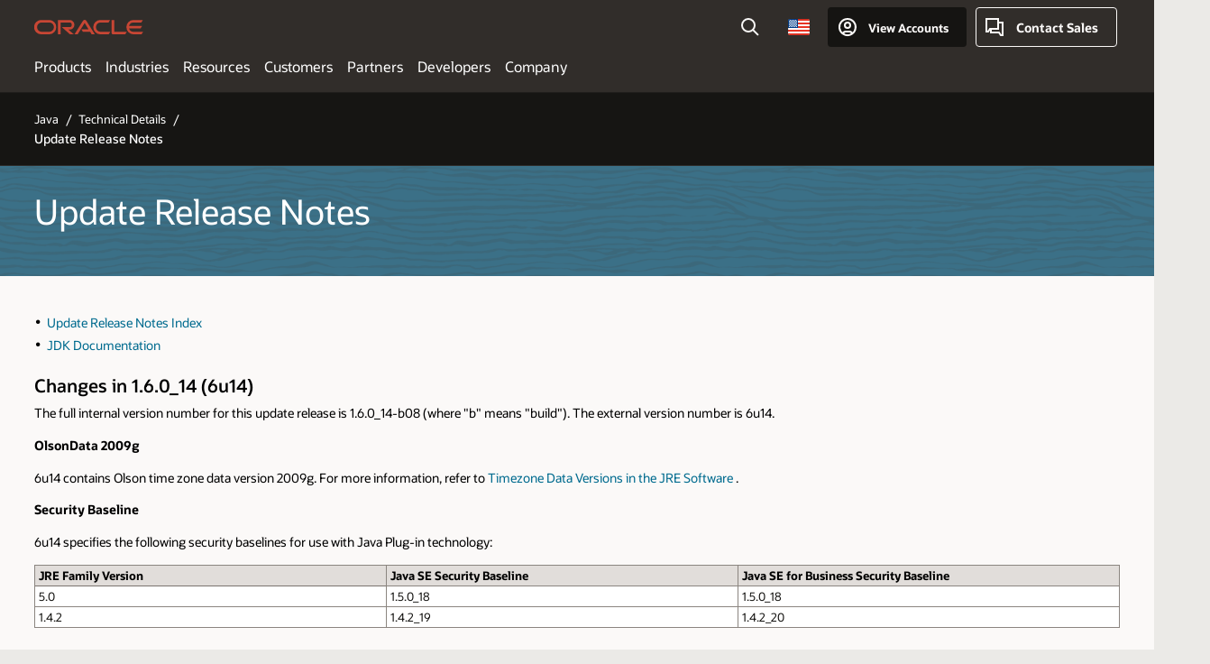

--- FILE ---
content_type: text/html; charset=UTF-8
request_url: https://www.oracle.com/java/technologies/javase/6u14.html
body_size: 32914
content:

<!DOCTYPE html>
<html lang="en-US" class="no-js"><head>
<title>Java SE 6 Update 14 Release Notes.</title>
<meta name="Title" content="Java SE 6 Update 14 Release Notes.">
<meta name="Description" content="Java SE 6 Update 14 Release Notes.">
<meta name="Keywords" content="Java SE 6u14 Update Release Notes">
<!-- Container/Display Start -->
<!-- _Raw-Text -->
<!-- css / js files start -->
<script>
!function(){
var d=document.documentElement;d.className=d.className.replace(/no-js/,'js');
if(document.location.href.indexOf('betamode=') > -1) document.write('<script src="https://www.oracle.com/asset/web/js/ocom-betamode.js"><\/script>');
}();
</script>
<link data-wscss href="/asset/web/css/ocom-v1-base.css" rel="stylesheet">
<link data-wscss href="/asset/web/css/ocom-v1-styles.css" rel="preload" as="style" onload="this.rel='stylesheet'" onerror="this.rel='stylesheet'">
<noscript>
<link href="/asset/web/css/ocom-v1-styles.css" rel="stylesheet">
</noscript>
<link data-wsjs data-reqjq href="/asset/web/js/ocom-v1-base.js" rel="preload" as="script">
<link data-wsjs data-reqjq href="/asset/web/js/ocom-v1-lib.js" rel="preload" as="script">
<script data-wsjs src="/asset/web/js/jquery-min.js" async onload="$('head link[data-reqjq][rel=preload]').each(function(){var a = document.createElement('script');a.async=false;a.src=$(this).attr('href');this.parentNode.insertBefore(a, this);});$(function(){$('script[data-reqjq][data-src]').each(function(){this.async=true;this.src=$(this).data('src');});});"></script>
<!-- end css / js files start -->
<!-- / _Raw-Text -->
<!-- Container/Display end -->
<meta http-equiv="Content-Type" content="text/html; charset=utf-8">
<meta name="viewport" content="width=device-width, initial-scale=1">
<meta name="siteid" content="us">
<meta name="countryid" content="US">
<meta name="robots" content="index, follow">
<meta name="country" content="United States">
<meta name="Language" content="en">
<meta name="Updated Date" content="2019-03-04T20:06:36Z">
<script type="text/javascript">
var pageData = pageData || {};
//page info
pageData.pageInfo = pageData.pageInfo || {};
pageData.pageInfo.language = "en";
pageData.pageInfo.country = "United States";
pageData.pageInfo.pageTitle = "Java SE 6 Update 14 Release Notes.";
pageData.pageInfo.description = "Java SE 6 Update 14 Release Notes.";
pageData.pageInfo.keywords = "Java SE 6u14 Update Release Notes";
pageData.pageInfo.siteId = "us";
pageData.pageInfo.countryId = "US";
pageData.pageInfo.updatedDate = "2019-03-04T20:06:36Z";
</script>
<!-- start : ocom/common/global/components/seo-taxonomy-meta-data-->
<script type="text/javascript">
var pageData = pageData || {};
//taxonmy
pageData.taxonomy = pageData.taxonomy || {};
pageData.taxonomy.productServices = [];
pageData.taxonomy.industry = [];
pageData.taxonomy.region = [];
pageData.taxonomy.contentType = [];
pageData.taxonomy.buyersJourney = [];
pageData.taxonomy.revenue = [];
pageData.taxonomy.title = [];
pageData.taxonomy.audience = [];
pageData.taxonomy.persona = [];
</script>
<!-- end : ocom/common/global/components/seo-taxonomy-meta-data-->
<!-- start : ocom/common/global/components/social-media-meta-tags -->
<!-- end : ocom/common/global/components/social-media-meta-tags -->
<!-- start : ocom/common/global/components/seo-hreflang-meta-tags --><link rel="canonical" href="https://www.oracle.com/java/technologies/javase/6u14.html" />
<link rel="alternate" hreflang="en-US" href="https://www.oracle.com/java/technologies/javase/6u14.html" />
<!-- end : ocom/common/global/components/seo-hreflang-meta-tags -->
<!-- Container/Display Start -->
<!-- _Raw-Text -->
<!-- www-us HeadAdminContainer -->
<link rel="icon" href="https://www.oracle.com/asset/web/favicons/favicon-32.png" sizes="32x32">
<link rel="icon" href="https://www.oracle.com/asset/web/favicons/favicon-128.png" sizes="128x128">
<link rel="icon" href="https://www.oracle.com/asset/web/favicons/favicon-192.png" sizes="192x192">
<link rel="apple-touch-icon" href="https://www.oracle.com/asset/web/favicons/favicon-120.png" sizes="120x120">
<link rel="apple-touch-icon" href="https://www.oracle.com/asset/web/favicons/favicon-152.png" sizes="152x152">
<link rel="apple-touch-icon" href="https://www.oracle.com/asset/web/favicons/favicon-180.png" sizes="180x180">
<meta name="msapplication-TileColor" content="#fcfbfa"/>
<meta name="msapplication-square70x70logo" content="favicon-128.png"/>
<meta name="msapplication-square150x150logo" content="favicon-270.png"/>
<meta name="msapplication-TileImage" content="favicon-270.png"/>
<meta name="msapplication-config" content="none"/>
<meta name="referrer" content="no-referrer-when-downgrade"/>
<script async="async" type="text/javascript" src='//consent.truste.com/notice?domain=oracle.com&c=teconsent&js=bb&noticeType=bb&text=true&gtm=1&cdn=1&pcookie' crossorigin></script>
<style>
#oReactiveChatContainer1 { display:none;}
</style>
<!-- Truste for RU -->
<script type="text/javascript">
if (location.pathname.indexOf("/ru/") == 0){
document.write('\x3Cscript async="async" src=//consent.truste.com/notice?domain=oracleru.com&c=teconsent&js=bb&noticeType=bb&text=true&gtm=1&cdn=1&pcookie crossorigin="">\x3C/script>');
}
</script>
<!--Tealium embed code -->
<script src="https://tms.oracle.com/main/prod/utag.sync.js"></script>
<!-- Loading script asynchronously -->
<script type="text/javascript">
(function(a,b,c,d){
if(location.href.indexOf("tealium=dev") == -1) {
a='https://tms.oracle.com/main/prod/utag.js';
} else {
a='https://tms.oracle.com/main/dev/utag.js';
}
b=document;c='script';d=b.createElement(c);d.src=a;d.type='text/java'+c;d.async=true;
a=b.getElementsByTagName(c)[0];a.parentNode.insertBefore(d,a);
})();
</script>
<!--End-->
<!-- / _Raw-Text -->
<!-- Container/Display end -->

<script>(window.BOOMR_mq=window.BOOMR_mq||[]).push(["addVar",{"rua.upush":"false","rua.cpush":"false","rua.upre":"false","rua.cpre":"false","rua.uprl":"false","rua.cprl":"false","rua.cprf":"false","rua.trans":"SJ-585d3ff4-bb2e-4d31-a068-d309391d43bf","rua.cook":"false","rua.ims":"false","rua.ufprl":"false","rua.cfprl":"true","rua.isuxp":"false","rua.texp":"norulematch","rua.ceh":"false","rua.ueh":"false","rua.ieh.st":"0"}]);</script>
                              <script>!function(e){var n="https://s.go-mpulse.net/boomerang/";if("False"=="True")e.BOOMR_config=e.BOOMR_config||{},e.BOOMR_config.PageParams=e.BOOMR_config.PageParams||{},e.BOOMR_config.PageParams.pci=!0,n="https://s2.go-mpulse.net/boomerang/";if(window.BOOMR_API_key="DXNLE-YBWWY-AR74T-WMD99-77VRA",function(){function e(){if(!o){var e=document.createElement("script");e.id="boomr-scr-as",e.src=window.BOOMR.url,e.async=!0,i.parentNode.appendChild(e),o=!0}}function t(e){o=!0;var n,t,a,r,d=document,O=window;if(window.BOOMR.snippetMethod=e?"if":"i",t=function(e,n){var t=d.createElement("script");t.id=n||"boomr-if-as",t.src=window.BOOMR.url,BOOMR_lstart=(new Date).getTime(),e=e||d.body,e.appendChild(t)},!window.addEventListener&&window.attachEvent&&navigator.userAgent.match(/MSIE [67]\./))return window.BOOMR.snippetMethod="s",void t(i.parentNode,"boomr-async");a=document.createElement("IFRAME"),a.src="about:blank",a.title="",a.role="presentation",a.loading="eager",r=(a.frameElement||a).style,r.width=0,r.height=0,r.border=0,r.display="none",i.parentNode.appendChild(a);try{O=a.contentWindow,d=O.document.open()}catch(_){n=document.domain,a.src="javascript:var d=document.open();d.domain='"+n+"';void(0);",O=a.contentWindow,d=O.document.open()}if(n)d._boomrl=function(){this.domain=n,t()},d.write("<bo"+"dy onload='document._boomrl();'>");else if(O._boomrl=function(){t()},O.addEventListener)O.addEventListener("load",O._boomrl,!1);else if(O.attachEvent)O.attachEvent("onload",O._boomrl);d.close()}function a(e){window.BOOMR_onload=e&&e.timeStamp||(new Date).getTime()}if(!window.BOOMR||!window.BOOMR.version&&!window.BOOMR.snippetExecuted){window.BOOMR=window.BOOMR||{},window.BOOMR.snippetStart=(new Date).getTime(),window.BOOMR.snippetExecuted=!0,window.BOOMR.snippetVersion=12,window.BOOMR.url=n+"DXNLE-YBWWY-AR74T-WMD99-77VRA";var i=document.currentScript||document.getElementsByTagName("script")[0],o=!1,r=document.createElement("link");if(r.relList&&"function"==typeof r.relList.supports&&r.relList.supports("preload")&&"as"in r)window.BOOMR.snippetMethod="p",r.href=window.BOOMR.url,r.rel="preload",r.as="script",r.addEventListener("load",e),r.addEventListener("error",function(){t(!0)}),setTimeout(function(){if(!o)t(!0)},3e3),BOOMR_lstart=(new Date).getTime(),i.parentNode.appendChild(r);else t(!1);if(window.addEventListener)window.addEventListener("load",a,!1);else if(window.attachEvent)window.attachEvent("onload",a)}}(),"".length>0)if(e&&"performance"in e&&e.performance&&"function"==typeof e.performance.setResourceTimingBufferSize)e.performance.setResourceTimingBufferSize();!function(){if(BOOMR=e.BOOMR||{},BOOMR.plugins=BOOMR.plugins||{},!BOOMR.plugins.AK){var n="true"=="true"?1:0,t="",a="amh56iyx3tndy2lpmvpa-f-b7375e6d1-clientnsv4-s.akamaihd.net",i="false"=="true"?2:1,o={"ak.v":"39","ak.cp":"82485","ak.ai":parseInt("604074",10),"ak.ol":"0","ak.cr":10,"ak.ipv":4,"ak.proto":"h2","ak.rid":"4bc40e8f","ak.r":47605,"ak.a2":n,"ak.m":"dscx","ak.n":"essl","ak.bpcip":"3.15.223.0","ak.cport":52850,"ak.gh":"23.45.126.201","ak.quicv":"","ak.tlsv":"tls1.3","ak.0rtt":"","ak.0rtt.ed":"","ak.csrc":"-","ak.acc":"","ak.t":"1768908126","ak.ak":"hOBiQwZUYzCg5VSAfCLimQ==cRPfXullKWxDohn+1mn8JMkGMnDK2VOXRdGb8WYZrCYjP842D4HvoKKLDw6g4S7TwNaWiGNBLNGS5mHAgEnsZ75Dkn2SKs/Rpy7XU+Z2K9GcW0kP3do0MCHrOGQJiGykxvYWKsGGWQPAs15cWAgrazpQNI1wvjXu4wtk/Qzd8zObsPDujAnj9i0TX+Zu0TAs6RjduO4K7AgYyQx52JQg1iOwXDrTDL5YmMwEUt44+0Otrw/gbTpb1CltF4/7Zgua43pvBzWmDJObNdNm9/TPF8VytqCjhTgull0nd4Hl1izVs35HQAOQ+8ny2FKaGPjqWhsKwqGjSdg9rr4YEUz17u73lwmDgygD6ll/oNyHUuP0rMEJbSZycwk2VvDtOm12l1h+betEoI37IcCI6QuQ7fIIoHeheT1Hx2Gd+BkPGqo=","ak.pv":"517","ak.dpoabenc":"","ak.tf":i};if(""!==t)o["ak.ruds"]=t;var r={i:!1,av:function(n){var t="http.initiator";if(n&&(!n[t]||"spa_hard"===n[t]))o["ak.feo"]=void 0!==e.aFeoApplied?1:0,BOOMR.addVar(o)},rv:function(){var e=["ak.bpcip","ak.cport","ak.cr","ak.csrc","ak.gh","ak.ipv","ak.m","ak.n","ak.ol","ak.proto","ak.quicv","ak.tlsv","ak.0rtt","ak.0rtt.ed","ak.r","ak.acc","ak.t","ak.tf"];BOOMR.removeVar(e)}};BOOMR.plugins.AK={akVars:o,akDNSPreFetchDomain:a,init:function(){if(!r.i){var e=BOOMR.subscribe;e("before_beacon",r.av,null,null),e("onbeacon",r.rv,null,null),r.i=!0}return this},is_complete:function(){return!0}}}}()}(window);</script></head>
<body class="f11 f11v6">
<div class="f11w1">
<!-- start Common/Header -->
<!-- Dispatcher:null -->
<!-- BEGIN: oWidget_C/_Raw-Text/Display -->
<!-- U30v3 -->
<style>
#u30{opacity:1 !important;filter:opacity(100%) !important;position:sticky;top:0}
.u30v3{background:#3a3632;height:50px;overflow:hidden;border-top:5px solid #3a3632;border-bottom:5px solid #3a3632}
#u30nav,#u30tools{visibility:hidden}
.u30v3 #u30logo {width:121px;height: 44px;display: inline-flex;justify-content: flex-start;}
#u30:not(.u30mobile) .u30-oicn-mobile,#u30.u30mobile .u30-oicn{display:none}
#u30logo svg{height:auto;align-self:center}
.u30brand{height:50px;display:flex;flex-direction:column;justify-content:center;align-items:flex-start;max-width:1344px;padding:0 48px;margin:0 auto}
.u30brandw1{display:flex;flex-direction:row;color:#fff;text-decoration:none;align-items:center}
@media (max-width:1024px){.u30brand{padding:0 24px}}
#u30skip2,#u30skip2content{transform:translateY(-100%);position:fixed}
.rtl #u30{direction:rtl}
</style>
<section id="u30" class="u30 u30v3 pause searchv2" data-trackas="header">
<div id="u30skip2">
<ul>
<li><a id="u30skip2c" href="#maincontent">Skip to content</a></li>
<li><a id="u30acc" href="https://www.oracle.com/corporate/accessibility/">Accessibility Policy</a></li>
</ul>
</div>
<div class="u30w1 cwidth" id="u30w1">
<div id="u30brand" class="u30brand">
<div class="u30brandw1">
<a id="u30btitle" href="https://www.oracle.com/" data-lbl="logo" aria-label="Home">
<div id="u30logo">
<svg class="u30-oicn-mobile" xmlns="http://www.w3.org/2000/svg" width="32" height="21" viewBox="0 0 32 21"><path fill="#C74634" d="M9.9,20.1c-5.5,0-9.9-4.4-9.9-9.9c0-5.5,4.4-9.9,9.9-9.9h11.6c5.5,0,9.9,4.4,9.9,9.9c0,5.5-4.4,9.9-9.9,9.9H9.9 M21.2,16.6c3.6,0,6.4-2.9,6.4-6.4c0-3.6-2.9-6.4-6.4-6.4h-11c-3.6,0-6.4,2.9-6.4,6.4s2.9,6.4,6.4,6.4H21.2"/></svg>
<svg class="u30-oicn" xmlns="http://www.w3.org/2000/svg"  width="231" height="30" viewBox="0 0 231 30" preserveAspectRatio="xMinYMid"><path fill="#C74634" d="M99.61,19.52h15.24l-8.05-13L92,30H85.27l18-28.17a4.29,4.29,0,0,1,7-.05L128.32,30h-6.73l-3.17-5.25H103l-3.36-5.23m69.93,5.23V0.28h-5.72V27.16a2.76,2.76,0,0,0,.85,2,2.89,2.89,0,0,0,2.08.87h26l3.39-5.25H169.54M75,20.38A10,10,0,0,0,75,.28H50V30h5.71V5.54H74.65a4.81,4.81,0,0,1,0,9.62H58.54L75.6,30h8.29L72.43,20.38H75M14.88,30H32.15a14.86,14.86,0,0,0,0-29.71H14.88a14.86,14.86,0,1,0,0,29.71m16.88-5.23H15.26a9.62,9.62,0,0,1,0-19.23h16.5a9.62,9.62,0,1,1,0,19.23M140.25,30h17.63l3.34-5.23H140.64a9.62,9.62,0,1,1,0-19.23h16.75l3.38-5.25H140.25a14.86,14.86,0,1,0,0,29.71m69.87-5.23a9.62,9.62,0,0,1-9.26-7h24.42l3.36-5.24H200.86a9.61,9.61,0,0,1,9.26-7h16.76l3.35-5.25h-20.5a14.86,14.86,0,0,0,0,29.71h17.63l3.35-5.23h-20.6" transform="translate(-0.02 0)" /></svg>
</div>
</a>
</div>
</div>
<div id="u30nav" class="u30nav" data-closetxt="Close Menu" data-trackas="menu">
<nav id="u30navw1" aria-label="Oracle website">
<button data-navtarget="products" aria-controls="products" aria-expanded="false" class="u30navitem">Products</button>
<button data-navtarget="industries" aria-controls="industries" aria-expanded="false" class="u30navitem">Industries</button>
<button data-navtarget="resources" aria-controls="resources" aria-expanded="false" class="u30navitem">Resources</button>
<button data-navtarget="customers" aria-controls="customers" aria-expanded="false" class="u30navitem">Customers</button>
<button data-navtarget="partners" aria-controls="partners" aria-expanded="false" class="u30navitem">Partners</button>
<button data-navtarget="developers" aria-controls="developers" aria-expanded="false" class="u30navitem">Developers</button>
<button data-navtarget="company" aria-controls="company" aria-expanded="false" class="u30navitem">Company</button>
</nav>
</div>
<div id="u30tools" class="u30tools">
<div id="u30search">
<div id="u30searchw1">
<div id="u30searchw2">
<form name="u30searchForm" id="u30searchForm"
data-contentpaths="/content/Web/Shared/Auto-Suggest Panel Event" method="get"
action="https://search.oracle.com/results">
<div class="u30s1">
<button id="u30closesearch" aria-label="Close Search" type="button">
<span>Close Search</span>
<svg width="9" height="14" viewBox="0 0 9 14" fill="none"
xmlns="http://www.w3.org/2000/svg">
<path d="M8 13L2 7L8 1" stroke="#161513" stroke-width="2" />
</svg>
</button>
<span class="u30input">
<div class="u30inputw1">
<input id="u30input" name="q" value="" type="text" placeholder="Search"
autocomplete="off" aria-autocomplete="both" aria-label="Search Oracle.com"
role="combobox" aria-expanded="false" aria-haspopup="listbox"
aria-controls="u30searchw3">
</div>
<input type="hidden" name="size" value="10">
<input type="hidden" name="page" value="1">
<input type="hidden" name="tab" value="all">
<span id="u30searchw3title" class="u30visually-hidden">Search Oracle.com</span>
<div id="u30searchw3" data-pagestitle="SUGGESTED LINKS" data-autosuggesttitle="SUGGESTED SEARCHES" data-allresultstxt="All results for" data-allsearchpath="https://search.oracle.com/results?q=u30searchterm&size=10&page=1&tab=all" role="listbox" aria-labelledby="u30searchw3title">
<ul id="u30quicklinks" class="autocomplete-items" role="group" aria-labelledby="u30quicklinks-title">
<li role="presentation" class="u30auto-title" id="u30quicklinks-title">QUICK LINKS</li>
<li role="option"><a href="/cloud/" data-lbl="quick-links:oci">Oracle Cloud Infrastructure</a>
</li>
<li role=" option"><a href="/applications/" data-lbl="quick-links:applications">Oracle Fusion Cloud Applications</a></li>
<li role="option"><a href="/database/" data-lbl="quick-links:ai-database">Oracle AI Database</a></li>
<li role="option"><a href="/java/technologies/downloads/" data-lbl="quick-links:download-java">Download Java</a>
</li>
<li role="option"><a href="/careers/" data-lbl="quick-links:careers">Careers at Oracle</a></li>
</ul>
</div>
<span class="u30submit">
<input class="u30searchbttn" type="submit" value="Submit Search">
</span>
<button id="u30clear" type="reset" aria-label="Clear Search">
<svg width="20" height="20" viewBox="0 0 20 20" aria-hidden="true" fill="none"
xmlns="http://www.w3.org/2000/svg">
<path
d="M7 7L13 13M7 13L13 7M19 10C19 14.9706 14.9706 19 10 19C5.02944 19 1 14.9706 1 10C1 5.02944 5.02944 1 10 1C14.9706 1 19 5.02944 19 10Z"
stroke="#161513" stroke-width="2" />
</svg>
</button>
</span>
</div>
</form>
<div id="u30announce" data-alerttxt="suggestions found to navigate use up and down arrows"
class="u30visually-hidden" aria-live="polite"></div>
</div>
</div>
<button class="u30searchBtn" id="u30searchBtn" type="button" aria-label="Open Search Field"
aria-expanded="false">
<span>Search</span>
<svg xmlns="http://www.w3.org/2000/svg" viewBox="0 0 24 24" width="24" height="24">
<path d="M15,15l6,6M17,10a7,7,0,1,1-7-7A7,7,0,0,1,17,10Z" />
</svg>
</button>
</div>
<span id="ac-flag">
<a class="flag-focus" href="/countries-list.html#countries" data-ajax="true" rel="lightbox" role="button">
<span class="sr-only">Country</span>
<img class="flag-image" src="" alt=""/>
<svg class="default-globe" alt="Country" width="20" height="20" viewBox="0 0 20 20" fill="none" xmlns="http://www.w3.org/2000/svg" xmlns:xlink="http://www.w3.org/1999/xlink">
<rect width="20" height="20" fill="url(#pattern0)"/>
<defs>
<pattern id="pattern0" patternContentUnits="objectBoundingBox" width="1" height="1">
<use xlink:href="#image0_1_1830" transform="translate(-0.166667 -0.166667) scale(0.0138889)"/>
</pattern>
<image alt="" id="image0_1_1830" width="96" height="96" xlink:href="[data-uri]"/>
</defs>
</svg>
</a>
</span>
<div id="u30-profile" class="u30-profile">
<button id="u30-flyout" data-lbl="sign-in-account" aria-expanded="false">
<svg xmlns="http://www.w3.org/2000/svg" viewBox="0 0 24 24" width="24" height="24"><path d="M17,19.51A3,3,0,0,0,14,17H10a3,3,0,0,0-3,2.51m9.92,0a9,9,0,1,0-9.92,0m9.92,0a9,9,0,0,1-9.92,0M15,10a3,3,0,1,1-3-3A3,3,0,0,1,15,10Z"/></svg>
<span class="acttxt">View Accounts</span>
</button>
<div id="u30-profilew1">
<button id="u30actbck" aria-label="close account flyout"><span class="u30actbcktxt">Back</span></button>
<div class="u30-profilew2">
<span class="u30acttitle">Cloud Account</span>
<a href="/cloud/sign-in.html" class=" u30darkcta u30cloudbg" data-lbl="sign-in-to-cloud">Sign in to Cloud</a>
<a href="/cloud/free/" class="u30lightcta" data-lbl="try-free-cloud-trial">Sign Up for Free Cloud Tier</a>
</div>
<span class="u30acttitle">Oracle Account</span>
<ul class="u30l-out">
<li><a href="https://www.oracle.com/webapps/redirect/signon?nexturl=" data-lbl="profile:sign-in-account" class="u30darkcta">Sign-In</a></li>
<li><a href="https://profile.oracle.com/myprofile/account/create-account.jspx" data-lbl="profile:create-account" class="u30lightcta">Create an Account</a></li>
</ul>
<ul class="u30l-in">
<li><a href="/corporate/contact/help.html" data-lbl="help">Help</a></li>
<li><a href="javascript:sso_sign_out();" id="u30pfile-sout" data-lbl="signout">Sign Out</a></li>
</ul>
</div>
</div>
<div class="u30-contact">
<a href="/corporate/contact/" data-lbl="contact-us" title="Contact Sales"><span>Contact Sales</span></a>
</div>
<a href="/global-menu-v2/" id="u30ham" role="button" aria-expanded="false" aria-haspopup="true" aria-controls="u30navw1">
<svg xmlns="http://www.w3.org/2000/svg" width="24" height="24" viewBox="0 0 24 24">
<title>Menu</title>
<path d="M16,4 L2,4" class="p1"></path>
<path d="M2,12 L22,12" class="p2"></path>
<path d="M2,20 L16,20" class="p3"></path>
<path d="M0,12 L24,12" class="p4"></path>
<path d="M0,12 L24,12" class="p5"></path>
</svg>
<span>Menu</span>
</a>
</div>
</div>
<script>
var u30min = [722,352,0,0];
var u30brsz = new ResizeObserver(u30 => {
document.getElementById('u30').classList.remove('u30mobile','u30tablet','u30notitle');
let u30b = document.getElementById('u30brand').offsetWidth,
u30t = document.getElementById('u30tools').offsetWidth ;
u30v = document.getElementById('u30navw1');
u30w = document.getElementById('u30w1').offsetWidth - 48;
if((u30b + u30t) > u30min[0]){
u30min[2] = ((u30b + u30t) > 974) ? u30b + u30t + 96 : u30b + u30t + 48;
}else{
u30min[2] = u30min[0];
}
u30min[3] = ((u30b + 112) > u30min[1]) ? u30min[3] = u30b + 112 : u30min[3] = u30min[1];
u30v.classList.add('u30navchk');
u30min[2] = (u30v.lastElementChild.getBoundingClientRect().right > u30min[2]) ? Math.ceil(u30v.lastElementChild.getBoundingClientRect().right) : u30min[2];
u30v.classList.remove('u30navchk');
if(u30w <= u30min[3]){
document.getElementById('u30').classList.add('u30notitle');
}
if(u30w <= u30min[2]){
document.getElementById('u30').classList.add('u30mobile');
}
});
var u30wrsz = new ResizeObserver(u30 => {
let u30n = document.getElementById('u30navw1').getBoundingClientRect().height,
u30h = u30[0].contentRect.height;
let u30c = document.getElementById('u30').classList,
u30w = document.getElementById('u30w1').offsetWidth - 48,
u30m = 'u30mobile',
u30t = 'u30tablet';
if(u30c.contains('navexpand') && u30c.contains(u30m) && u30w > u30min[2]){
if(!document.querySelector('button.u30navitem.active')){
document.getElementById('u30ham').click();
}
u30c.remove(u30m);
if(document.getElementById('u30').getBoundingClientRect().height > 80){
u30c.add(u30t);
}else{
u30c.remove(u30t);
}
}else if(u30w <= u30min[2]){
if(getComputedStyle(document.getElementById('u30tools')).visibility != "hidden"){
u30c.add(u30m);
u30c.remove(u30t);
}
}else if(u30n < 30 && u30h > 80){
u30c.add(u30t);
u30c.remove(u30m);
}else if(u30n > 30){
u30c.add(u30m);
u30c.remove(u30t);
}else if(u30n < 30 && u30h <= 80){
u30c.remove(u30m);
if(document.getElementById('u30').getBoundingClientRect().height > 80){
u30c.add(u30t);
}else{
u30c.remove(u30t);
}
}
});
u30brsz.observe(document.getElementById('u30btitle'));
u30wrsz.observe(document.getElementById('u30'));
</script>
</section>
<!-- /U30v3 -->
<!-- END: oWidget_C/_Raw-Text/Display -->
<!-- end Common/Header -->
<!-- U03v5 -->
<nav class="u03 u03v5 u03bttns" data-trackas="breadcrumb" data-ocomid="u03">
<div class="cwidth">
<div class="u03w1">
<ul>
<li><a href="https://www.oracle.com/java/">Java</a></li>
<li><a href="/java/technologies/">Technical Details</a></li>
</ul>
<h1>Update Release Notes</h1>
</div>
</div>
<script type="text/javascript">
var pageData = pageData || {};
//page info
pageData.pageInfo = pageData.pageInfo || {};
pageData.pageInfo.breadCrumbs = "Java / Technical Details";
</script>
<script type="application/ld+json">
{
"@context": "https://schema.org",
"@type": "BreadcrumbList",
"itemListElement":
[
{ "@type": "ListItem", "position": 1, "name": "Java", "item": "https://www.oracle.comhttps://www.oracle.com/java/" },	{ "@type": "ListItem", "position": 2, "name": "Technical Details", "item": "https://www.oracle.com/java/technologies/" }
]
}
</script>
</nav>
<!-- _Raw-Text -->
<!-- CB83v2 -->
<section class="cb83 cb83v2 cb83credit cpad bgblue" data-trackas="cb83" data-ocomid="cb83">
<div class="cb83w7 cwidth">
<div class="cb83w3">
<h1 class="herotitle txtwhite">Update Release Notes
</h1>
</div>
</div>
</section>
<!-- /CB83v2 -->
<section class="cc01 cc01v0 cpad">
<div class="cc01w1 cwidth">
<p><ul class="obullets"><li><a href="/java/technologies/releasenotes.html"> Update Release Notes Index </a></li>
<li><a href="http://docs.oracle.com/javase/6/docs/"> JDK Documentation </a></li></ul></p>
<h4><a name="160_14" id="160_14"></a>Changes in 1.6.0_14 (6u14)</h4>
<p>The full internal version number for this update release is 1.6.0_14-b08 (where "b" means "build"). The external version number is 6u14.</p>
<p><a name="tz-1.6.0_14" id="tz-1.6.0_14"></a>              <strong>OlsonData 2009g</strong></p>
<p>6u14 contains Olson time zone data version 2009g. For more information, refer to               <a href="/java/technologies/tzdata-versions.html">Timezone Data Versions in the JRE Software</a> .</p>
<a name="securitybaseline-1.6.0_14" id="securitybaseline-1.6.0_14"></a>
<p><a name="securitybaseline-1.6.0_14" id="securitybaseline-1.6.0_14"></a>              <strong>Security Baseline</strong></p>
<p>6u14 specifies the following security baselines for use with Java Plug-in technology:</p>
<div class="otable otable-sticky otable-tech" data-ocomid="otable">
<div class="otable-w1">
<table class="otable-w2 otable-tech-basic">
<thead>
<tr>
<th>JRE Family Version</th>
<th>Java SE
Security Baseline</th>
<th>Java SE for Business
Security Baseline</th>
</tr>
</thead>
<tbody>
<tr>
<td>5.0</td>
<td>1.5.0_18</td>
<td>1.5.0_18</td>
</tr>
<tr>
<td>1.4.2</td>
<td>1.4.2_19</td>
<td>1.4.2_20</td>
</tr>
</tbody>
</table>
</div>
</div>
<p>On October 30, 2008, Java SE 1.4.2 reached its end of service life with the release of 1.4.2_19. Future revisions of Java SE 1.4.2 (1.4.2_20 and above) include the Access Only option and are available to               <!-- <a href="https://www.oracle.com/sun/"> -->Java SE for Business<!-- </a> --> subscribers.</p>
<p>For more information about the security baseline, see               <a href="/java/technologies/javase/family-clsid.html">Deploying Java Applets With Family JRE Versions in Java Plug-in for Internet Explorer</a> .</p>
<p><a name="sysconfig-6u14" id="sysconfig-6u14"></a>              <strong>Additional Supported System Configurations</strong></p>
<p>For 6u14, support has been added for the following system configurations:</p>
<ul class="obullets">
<li>Windows Server 2008 SP2</li>
<li>Windows Vista with SP2</li>
</ul>
<p>Refer to the               <a href="/java/technologies/system-configurations.html">Supported System Configurations page</a>.</p>
<p><a name="servicetag-6u14" id="servicetag-6u14"></a>              <strong>Service Tag Support</strong></p>
<p>Service Tag support on Solaris and Linux was added in version 1.6.0_04. JRE 1.6.0_14 extends Service Tag support to Windows. If Service Tag software has been installed on a system where JRE 1.6.0_14 is being installed, a unique service tag is automatically created for that particular JRE instance. There is no change in the JDK/JRE installation instruction, and there is no change in the Java runtime.</p>
<p><a name="blacklist-jar-6u14" id="blacklist-jar-6u14"></a>              <strong>Blacklist Jar Feature</strong></p>
<p>Support for blacklisting signed jar files has been added to 6u14. A blacklist is a list of signed jars that contain serious security vulnerabilities that can be exploited by untrusted applets or applications. A system-wide blacklist will be distributed with each JRE release. Java Plugin and Web Start will consult this blacklist and refuse to load any class or resource contained in a jar file that's on the blacklist. By default, blacklist checking is enabled. The               <code class="ocode">deployment.security.blacklist.check</code> deployment configuration property can be used to toggle this behavior.</p>
<p>The blacklist entries are the union of the blacklist files pointed to by the               <code class="ocode">deployment.system.security.blacklist</code> and               <code class="ocode">deployment.user.security.blacklist</code> properties. By default,               <code class="ocode">deployment.system.security.blacklist</code> points to the               <code class="ocode">blacklist</code> file in the               <code class="ocode">jre/lib/security</code> directory, and               <code class="ocode">deployment.user.security.blacklist</code> points to a blacklist file that contains additional entries added by a user.</p>
<p>The blacklist is a text file with the following format:</p>
<code class="ocode">attribute : value
</code>
<p>Each jar file on the blacklist is identified by the               <code class="ocode">x-Digest-Manifest</code> attribute where               <code class="ocode">x</code> is the name of the               <code class="ocode">MessageDigest</code> algorithm, and the value is the base64 encoded hash value of the Manifest. Comments are denoted by lines starting with the # (number) symbol.</p>
<p>Here is an example:</p>
<div class="ocode"><div class="ocode-bttn" data-error="Error: Could not Copy" data-success="Copied to Clipboard"><div><a href="#copy">Copy</a></div></div><pre><code>

# Buggy Utilities, version 1.0
SHA1-Digest-Manifest : QONXbQg+EtNOguIOAgpUUOadhv8=
# Malware Inc., version 99.99
SHA-256-Digest-Manifest : SewaudBCZ3iXt1KX0BeFHpQiiM1xYLtvLw3Ow2RJfcs=
</pre></code></div><p><a name="hotspot14.0-G1-6u14" id="hotspot14.0-G1-6u14"></a>              <strong>Java HotSpot VM 14.0</strong></p>
<p>6u14 includes version 14.0 of the Java HotSpot Virtual Machine, which provides improved reliability, serviceability and performance.</p>
<p>Contributing to increased performance in this release are numerous enhancements to HotSpot's optimizing compiler, more efficient SoftReference processing and improvements to Parallel Compacting garbage collection. Optionally available are two new features -               <strong>escape analysis</strong> and               <strong>compressed object pointers</strong>. A preliminary version of the new               <strong>Garbage First (G1)</strong> garbage collector is also included.</p>
<ul class="obullets">
<li>
<p><strong>Optimization Using Escape Analysis</strong></p>
<p>The                   <code class="ocode">-XX:+DoEscapeAnalysis</code> option directs HotSpot to look for objects that are created and referenced by a single thread within the scope of a method compilation. Allocation is omitted for such non-escaping objects, and their fields are treated as local variables, often residing in machine registers. Synchronization on non-escaping objects is also elided.</p>
</li>
<li>
<p><strong>Compressed Object Pointers</strong></p>
<p>The                   <code class="ocode">-XX:+UseCompressedOops</code> option can improve performance of the 64-bit JRE when the Java object heap is less than 32 gigabytes in size. In this case, HotSpot compresses object references to 32 bits, reducing the amount of data that it must process.</p>
</li>
<li>
<p><strong>Garbage First (G1) Garbage Collector</strong></p>
<p>Garbage First, or G1, is a low pause, server style collector. G1's primary advantages over the Concurrent Mark-Sweep (CMS) collector include incremental compaction, better predictability and ease of use.</p>
<p>G1 is available as early access in this release, please try it and give us feedback. Usage in production settings without a                   <a href="/java/technologies/javase/javaforbusiness.html">Java SE for Business support contract</a> is not recommended.</p>
<p>To try G1, specify these command line options:</p>
<code class="ocode">-XX:+UnlockExperimentalVMOptions -XX:+UseG1GC
</code>
<p>In addition, the following options can be used to affect G1's behaviour:</p>
<ul class="obullets">
<li>To set the max GC pause time goal in milliseconds that G1 will attempt to meet:
<code class="ocode">-XX:MaxGCPauseMillis=&lt;X&gt;
</code>
</li>
<li>To set the time interval over which GC pauses totaling up to MaxGCPauseMillis may take place:
<code class="ocode">-XX:GCPauseIntervalMillis=&lt;X&gt;
</code>
</li>
</ul>
</li>
</ul>
<p><a name="performance-6u14" id="performance-6u14"></a>              <strong>Improvement TreeMap Iteration</strong></p>
<p>6u14 includes an experimental implementation of               <code class="ocode">java.util.TreeMap</code> that can improve the performance of applications that iterate over TreeMaps very frequently. This implementation is used when running with the               <code class="ocode">-XX:+AggressiveOpts</code> option.</p>
<p><a name="jaxws-6u14" id="jaxws-6u14"></a>              <strong>JAX WS 2.1.6 and JAXB 2.1.10</strong></p>
<p>JAX-WS 2.1.6 and JAXB 2.1.10 are integrated into JDK 6u14.</p>
<p>Refer also to               <a target="_blank"  href="//bugs.java.com/bugdatabase/view_bug.do?bug_id=6803688">CR 6803688</a>.</p>
<p><a name="javadb-6u14" id="javadb-6u14"></a>              <strong>JavaDB 10.4.2.1</strong></p>
<p>6u14 contains the new 10.4.2.1 version of Java DB.</p>
<p><a name="visualvm-6u14" id="visualvm-6u14"></a>              <strong>Java VisualVM Updates</strong></p>
<p>6u14 contains the following updates to Java VisualVM:</p>
<ul class="obullets">
<li>CPU usage and GC activity graph in the Monitor tab</li>
<li>Table view in the Threads tab</li>
<li>Command line options: --openpid, --openjmx, --openfile</li>
<li>Compare Memory Snapshots action in the context menu</li>
<li>Copy To Clipboard / Save To File buttons in the About dialog</li>
<li>Monitoring IBM JVM via JMX connection</li>
<li>Based on NetBeans Platform 6.5 and NetBeans Profiler 6.5</li>
<li>Faster computation of references, and improved readability of path to GC root in HeapWalker</li>
<li>Improved integration of the Visual GC tool</li>
</ul>
<p>Click for a list of               <a href="/java/technologies/javase/6u14.html#visualvm-bugfixes-6u14">Java VisualVM bug fixes</a> related to this release.</p>
<p><a name="6862295-1.6.0_14" id="6862295-1.6.0_14"></a>              <strong>Debug Issue</strong></p>
<p>Java ™ Virtual Machine Tool Interface (JVM TI) breakpoints are reliable only when either the Parallel Scavenge garbage collector (             <code class="ocode">-XX:+UseParallelGC</code>) or the Parallel Compacting garbage collector (             <code class="ocode">-XX:+UseParallelOldGC</code>) is used.</p>
<p>When other collectors are used, breakpoints may stop functioning, and JVM TI object tags may become unusable after a full GC operation is performed. Java ™ Debug Interface (JDI) ThreadReferences have an embedded thread ID that depends on JVM TI object tags, thus the embedded thread ID may change unexpectedly. This may cause confusion in thread based JDI events.</p>
<p>Note that the Serial garbage collector (             <code class="ocode">-XX:+UseSerialGC</code>) is vulnerable to this problem and is selected by default on some platforms. The work around is to explicitly select the Parallel Scavenge collector using the command line option               <code class="ocode">-XX:+UseParallelGC</code>.</p>
<p>(Refer to               <a target="_blank"  href="//bugs.java.com/bugdatabase/view_bug.do?bug_id=6862295">6862295</a>.)</p>
<p><a name="silent-install-1.6.0_14" id="silent-install-1.6.0_14"></a>              <strong>Issue with JDK Silent Installation</strong></p>
<p>Prior to 6u14, the JDK installer was never fully supported silently. One of the side effects of silent JDK installation is that it does not install the public JRE. It used to cache/install a jre.msi file. Apparently some users have been using the jre.msi without our documentation or approval. As of 6u14, we no longer cache the file.</p>
<p>As a workaround to the JDK not installing the public JRE when in silent mode, we recommend also bundling up and launching the stand-alone JRE installer from the               <a href="/java/technologies/javase-downloads.html">JSC download site</a>.</p>
<p>We intend to provide full silent JDK installer support in 6u15, under the following CR:               <a target="_blank"  href="//bugs.java.com/bugdatabase/view_bug.do?bug_id=6845077">6845077 - silent JDK should install JRE/Java DB silently</a></p>
<p><a name="jws-launch-fail-1.6.0_14" id="jws-launch-fail-1.6.0_14"></a>              <strong>Possible Issue for Java Web Start Applications</strong></p>
<p>In 6u14 Java Web Start, if you specify an insecure Java system property in a sandbox JNLP file, Java Web Start fails to launch and notifies that JARs in the sandbox JNLP file are not signed.</p>
<p>A workaround is to remove the insecure property (which was ignored by all previous versions of Java Web Start). Refer to CR               <a target="_blank"  href="//bugs.java.com/bugdatabase/view_bug.do?bug_id=6845294">6845294</a></p>
<p><a name="bugfixes-1.6.0_14" id="bugfixes-1.6.0_14"></a>              <strong>Bug Fixes</strong></p>
<p>This feature release does not contain any new fixes for security vulnerabilities to its previous release, Java SE 6 Update 13. Users who have Java SE 6 Update 13 have the latest security fixes and do not need to upgrade to this release to be current on security fixes.</p>
<p>Bug fixes are listed in the following table.</p>
<div class="otable otable-sticky otable-tech" data-ocomid="otable">
<div class="otable-w1">
<table class="otable-w2 otable-tech-basic">
<thead>
<tr>
<th>BugId</th>
<th>Category</th>
<th>Subcategory</th>
<th>Description</th>
</tr>
</thead>
<tbody>
<tr>
<td><a target="_blank"  href="//bugs.java.com/bugdatabase/view_bug.do?bug_id=6459804">6459804</a></td>
<td>hotspot</td>
<td>compiler1</td>
<td>Want client (c1) compiler for x86_64 (amd64) for faster start-up</td>
</tr>
<tr>
<td><a target="_blank"  href="//bugs.java.com/bugdatabase/view_bug.do?bug_id=6498878">6498878</a></td>
<td>hotspot</td>
<td>compiler1</td>
<td>client compiler crashes on windows when dealing with breakpoint instructions</td>
</tr>
<tr>
<td><a target="_blank"  href="//bugs.java.com/bugdatabase/view_bug.do?bug_id=6384206">6384206</a></td>
<td>hotspot</td>
<td>compiler2</td>
<td>Phis which are later unneeded are impairing our ability to inline based on static types</td>
</tr>
<tr>
<td><a target="_blank"  href="//bugs.java.com/bugdatabase/view_bug.do?bug_id=6462850">6462850</a></td>
<td>hotspot</td>
<td>compiler2</td>
<td>generate biased locking code in C2 ideal graph</td>
</tr>
<tr>
<td><a target="_blank"  href="//bugs.java.com/bugdatabase/view_bug.do?bug_id=6480694">6480694</a></td>
<td>hotspot</td>
<td>compiler2</td>
<td>Add G1 support in C2</td>
</tr>
<tr>
<td><a target="_blank"  href="//bugs.java.com/bugdatabase/view_bug.do?bug_id=6480696">6480696</a></td>
<td>hotspot</td>
<td>compiler2</td>
<td>Add G1 support on x86</td>
</tr>
<tr>
<td><a target="_blank"  href="//bugs.java.com/bugdatabase/view_bug.do?bug_id=6480697">6480697</a></td>
<td>hotspot</td>
<td>compiler2</td>
<td>Add G1 support for amd64/emt64 platforms</td>
</tr>
<tr>
<td><a target="_blank"  href="//bugs.java.com/bugdatabase/view_bug.do?bug_id=6532536">6532536</a></td>
<td>hotspot</td>
<td>compiler2</td>
<td>Optimize arraycopy stubs for Intel cpus</td>
</tr>
<tr>
<td><a target="_blank"  href="//bugs.java.com/bugdatabase/view_bug.do?bug_id=6604014">6604014</a></td>
<td>hotspot</td>
<td>compiler2</td>
<td>add support for ideal graph visualizer</td>
</tr>
<tr>
<td><a target="_blank"  href="//bugs.java.com/bugdatabase/view_bug.do?bug_id=6614330">6614330</a></td>
<td>hotspot</td>
<td>compiler2</td>
<td>Node::dump(n) does not print full node's graph for specified depth.</td>
</tr>
<tr>
<td><a target="_blank"  href="//bugs.java.com/bugdatabase/view_bug.do?bug_id=6621084">6621084</a></td>
<td>hotspot</td>
<td>compiler2</td>
<td>ciMethodBlocks::split_block_at is broken for methods with exception handler</td>
</tr>
<tr>
<td><a target="_blank"  href="//bugs.java.com/bugdatabase/view_bug.do?bug_id=6621094">6621094</a></td>
<td>hotspot</td>
<td>compiler2</td>
<td>PrintOptoAssembly is broken for oops information in DebugInfo</td>
</tr>
<tr>
<td><a target="_blank"  href="//bugs.java.com/bugdatabase/view_bug.do?bug_id=6621098">6621098</a></td>
<td>hotspot</td>
<td>compiler2</td>
<td>"* HeapWordSize" for TrackedInitializationLimit is missing in set_output_for_allocation()</td>
</tr>
<tr>
<td><a target="_blank"  href="//bugs.java.com/bugdatabase/view_bug.do?bug_id=6625997">6625997</a></td>
<td>hotspot</td>
<td>compiler2</td>
<td>CastPP, CheckCastPP and Proj nodes are not dead loop safe</td>
</tr>
<tr>
<td><a target="_blank"  href="//bugs.java.com/bugdatabase/view_bug.do?bug_id=6633953">6633953</a></td>
<td>hotspot</td>
<td>compiler2</td>
<td>type2aelembytes[T_ADDRESS] should be 8 bytes in 64 bit VM</td>
</tr>
<tr>
<td><a target="_blank"  href="//bugs.java.com/bugdatabase/view_bug.do?bug_id=6646019">6646019</a></td>
<td>hotspot</td>
<td>compiler2</td>
<td>array subscript expressions become top() with -d64</td>
</tr>
<tr>
<td><a target="_blank"  href="//bugs.java.com/bugdatabase/view_bug.do?bug_id=6646020">6646020</a></td>
<td>hotspot</td>
<td>compiler2</td>
<td>assert(in_bb(n),"must be in block") in -Xcomp mode</td>
</tr>
<tr>
<td><a target="_blank"  href="//bugs.java.com/bugdatabase/view_bug.do?bug_id=6649622">6649622</a></td>
<td>hotspot</td>
<td>compiler2</td>
<td>HotSpot Biased locking needs tuning on latest CPUs</td>
</tr>
<tr>
<td><a target="_blank"  href="//bugs.java.com/bugdatabase/view_bug.do?bug_id=6650373">6650373</a></td>
<td>hotspot</td>
<td>compiler2</td>
<td>Assert in methodOopDesc::make_adapters().</td>
</tr>
<tr>
<td><a target="_blank"  href="//bugs.java.com/bugdatabase/view_bug.do?bug_id=6653858">6653858</a></td>
<td>hotspot</td>
<td>compiler2</td>
<td>dynamic languages need to be able to load anonymous classes</td>
</tr>
<tr>
<td><a target="_blank"  href="//bugs.java.com/bugdatabase/view_bug.do?bug_id=6662967">6662967</a></td>
<td>hotspot</td>
<td>compiler2</td>
<td>Optimize I2D conversion on x86</td>
</tr>
<tr>
<td><a target="_blank"  href="//bugs.java.com/bugdatabase/view_bug.do?bug_id=6663848">6663848</a></td>
<td>hotspot</td>
<td>compiler2</td>
<td>assert(i &lt; Max(),"oob") in C2 with -Xcomp</td>
</tr>
<tr>
<td><a target="_blank"  href="//bugs.java.com/bugdatabase/view_bug.do?bug_id=6663908">6663908</a></td>
<td>hotspot</td>
<td>compiler2</td>
<td>NegativeArraySizeException is not thrown</td>
</tr>
<tr>
<td><a target="_blank"  href="//bugs.java.com/bugdatabase/view_bug.do?bug_id=6666343">6666343</a></td>
<td>hotspot</td>
<td>compiler2</td>
<td>Compile::has_loops not always set correctly</td>
</tr>
<tr>
<td><a target="_blank"  href="//bugs.java.com/bugdatabase/view_bug.do?bug_id=6667573">6667573</a></td>
<td>hotspot</td>
<td>compiler2</td>
<td>Use set_req_X() in AddPNode::Ideal() for Iterative GVN</td>
</tr>
<tr>
<td><a target="_blank"  href="//bugs.java.com/bugdatabase/view_bug.do?bug_id=6667580">6667580</a></td>
<td>hotspot</td>
<td>compiler2</td>
<td>Optimize CmpP for allocations</td>
</tr>
<tr>
<td><a target="_blank"  href="//bugs.java.com/bugdatabase/view_bug.do?bug_id=6667581">6667581</a></td>
<td>hotspot</td>
<td>compiler2</td>
<td>Don't generate initialization (by 0) code for arrays with size 0</td>
</tr>
<tr>
<td><a target="_blank"  href="//bugs.java.com/bugdatabase/view_bug.do?bug_id=6667588">6667588</a></td>
<td>hotspot</td>
<td>compiler2</td>
<td>Don't generate duplicated CMP for float/double values</td>
</tr>
<tr>
<td><a target="_blank"  href="//bugs.java.com/bugdatabase/view_bug.do?bug_id=6667595">6667595</a></td>
<td>hotspot</td>
<td>compiler2</td>
<td>Set probability FAIR for pre-, post- loops and ALWAYS for main loop</td>
</tr>
<tr>
<td><a target="_blank"  href="//bugs.java.com/bugdatabase/view_bug.do?bug_id=6667605">6667605</a></td>
<td>hotspot</td>
<td>compiler2</td>
<td>Escape Analysis: always inline java constructors with EA</td>
</tr>
<tr>
<td><a target="_blank"  href="//bugs.java.com/bugdatabase/view_bug.do?bug_id=6667610">6667610</a></td>
<td>hotspot</td>
<td>compiler2</td>
<td>Escape Analysis: retry compilation without EA if it fails</td>
</tr>
<tr>
<td><a target="_blank"  href="//bugs.java.com/bugdatabase/view_bug.do?bug_id=6667612">6667612</a></td>
<td>hotspot</td>
<td>compiler2</td>
<td>Escape Analysis: disable loop clonning if it has a scalar replaceable allocation</td>
</tr>
<tr>
<td><a target="_blank"  href="//bugs.java.com/bugdatabase/view_bug.do?bug_id=6667615">6667615</a></td>
<td>hotspot</td>
<td>compiler2</td>
<td>Escape Analysis: extend MDO to cache arguments escape state</td>
</tr>
<tr>
<td><a target="_blank"  href="//bugs.java.com/bugdatabase/view_bug.do?bug_id=6667618">6667618</a></td>
<td>hotspot</td>
<td>compiler2</td>
<td>Disable LoadL-&gt;ConvL2I ==&gt; LoadI optimization</td>
</tr>
<tr>
<td><a target="_blank"  href="//bugs.java.com/bugdatabase/view_bug.do?bug_id=6667620">6667620</a></td>
<td>hotspot</td>
<td>compiler2</td>
<td>Escape Analysis: fix reallocation and relocking scalar replaced objects during deoptimization</td>
</tr>
<tr>
<td><a target="_blank"  href="//bugs.java.com/bugdatabase/view_bug.do?bug_id=6670459">6670459</a></td>
<td>hotspot</td>
<td>compiler2</td>
<td>Fix Node::dump() performance</td>
</tr>
<tr>
<td><a target="_blank"  href="//bugs.java.com/bugdatabase/view_bug.do?bug_id=6671250">6671250</a></td>
<td>hotspot</td>
<td>compiler2</td>
<td>In Parse::do_if() old Cmp node 'c' should be replaced with new one after BoolNode transformation.</td>
</tr>
<tr>
<td><a target="_blank"  href="//bugs.java.com/bugdatabase/view_bug.do?bug_id=6671807">6671807</a></td>
<td>hotspot</td>
<td>compiler2</td>
<td>Escape Analysis: Add new ideal node to represent the state of a scalarized object at a safepoint</td>
</tr>
<tr>
<td><a target="_blank"  href="//bugs.java.com/bugdatabase/view_bug.do?bug_id=6672848">6672848</a></td>
<td>hotspot</td>
<td>compiler2</td>
<td>Escape Analysis: improve lock elimination with EA</td>
</tr>
<tr>
<td><a target="_blank"  href="//bugs.java.com/bugdatabase/view_bug.do?bug_id=6673473">6673473</a></td>
<td>hotspot</td>
<td>compiler2</td>
<td>Escape Analysis: Add the instance's field information to PhiNode.</td>
</tr>
<tr>
<td><a target="_blank"  href="//bugs.java.com/bugdatabase/view_bug.do?bug_id=6674588">6674588</a></td>
<td>hotspot</td>
<td>compiler2</td>
<td>Escape Analysis: Improve Escape Analysis code</td>
</tr>
<tr>
<td><a target="_blank"  href="//bugs.java.com/bugdatabase/view_bug.do?bug_id=6674600">6674600</a></td>
<td>hotspot</td>
<td>compiler2</td>
<td>Escape Analysis: Optimize memory graph for instance's fields</td>
</tr>
<tr>
<td><a target="_blank"  href="//bugs.java.com/bugdatabase/view_bug.do?bug_id=6676462">6676462</a></td>
<td>hotspot</td>
<td>compiler2</td>
<td>JVM sometimes would suddenly consume significant amount of memory</td>
</tr>
<tr>
<td><a target="_blank"  href="//bugs.java.com/bugdatabase/view_bug.do?bug_id=6676841">6676841</a></td>
<td>hotspot</td>
<td>compiler2</td>
<td>ClearArrayNode::Identity is incorrect for 64-bit</td>
</tr>
<tr>
<td><a target="_blank"  href="//bugs.java.com/bugdatabase/view_bug.do?bug_id=6680594">6680594</a></td>
<td>hotspot</td>
<td>compiler2</td>
<td>Load + Load isn't canonicalized leading to missed GVN opportunities</td>
</tr>
<tr>
<td><a target="_blank"  href="//bugs.java.com/bugdatabase/view_bug.do?bug_id=6680665">6680665</a></td>
<td>hotspot</td>
<td>compiler2</td>
<td>bytecode Escape Analyzer produces incorrect escape information for methods without oop arguments</td>
</tr>
<tr>
<td><a target="_blank"  href="//bugs.java.com/bugdatabase/view_bug.do?bug_id=6681646">6681646</a></td>
<td>hotspot</td>
<td>compiler2</td>
<td>Relocking of a scalar replaced object during deoptimization is broken.</td>
</tr>
<tr>
<td><a target="_blank"  href="//bugs.java.com/bugdatabase/view_bug.do?bug_id=6682236">6682236</a></td>
<td>hotspot</td>
<td>compiler2</td>
<td>C2 hits ideal nodes limit during IGVN optimization with EA</td>
</tr>
<tr>
<td><a target="_blank"  href="//bugs.java.com/bugdatabase/view_bug.do?bug_id=6684385">6684385</a></td>
<td>hotspot</td>
<td>compiler2</td>
<td>Loop unswitching crashes without LoopNode</td>
</tr>
<tr>
<td><a target="_blank"  href="//bugs.java.com/bugdatabase/view_bug.do?bug_id=6684714">6684714</a></td>
<td>hotspot</td>
<td>compiler2</td>
<td>Optimize EA Connection Graph build performance</td>
</tr>
<tr>
<td><a target="_blank"  href="//bugs.java.com/bugdatabase/view_bug.do?bug_id=6686791">6686791</a></td>
<td>hotspot</td>
<td>compiler2</td>
<td>Side effect in NumberFormat tests with -server -Xcomp (all platforms, 6u5 perf release b01)</td>
</tr>
<tr>
<td><a target="_blank"  href="//bugs.java.com/bugdatabase/view_bug.do?bug_id=6689060">6689060</a></td>
<td>hotspot</td>
<td>compiler2</td>
<td>Escape Analysis does not work with Compressed Oops</td>
</tr>
<tr>
<td><a target="_blank"  href="//bugs.java.com/bugdatabase/view_bug.do?bug_id=6692301">6692301</a></td>
<td>hotspot</td>
<td>compiler2</td>
<td>Side effect in NumberFormat tests with -server -Xcomp (all platforms, 6u5 perf release b01)</td>
</tr>
<tr>
<td><a target="_blank"  href="//bugs.java.com/bugdatabase/view_bug.do?bug_id=6695810">6695810</a></td>
<td>hotspot</td>
<td>compiler2</td>
<td>null oop passed to encode_heap_oop_not_null</td>
</tr>
<tr>
<td><a target="_blank"  href="//bugs.java.com/bugdatabase/view_bug.do?bug_id=6697236">6697236</a></td>
<td>hotspot</td>
<td>compiler2</td>
<td>missing Identity for "(X+Y) - X" into Y</td>
</tr>
<tr>
<td><a target="_blank"  href="//bugs.java.com/bugdatabase/view_bug.do?bug_id=6697238">6697238</a></td>
<td>hotspot</td>
<td>compiler2</td>
<td>missing dependencies for precompiled headers with platform dependent includes</td>
</tr>
<tr>
<td><a target="_blank"  href="//bugs.java.com/bugdatabase/view_bug.do?bug_id=6700047">6700047</a></td>
<td>hotspot</td>
<td>compiler2</td>
<td>C2 failed in idom_no_update</td>
</tr>
<tr>
<td><a target="_blank"  href="//bugs.java.com/bugdatabase/view_bug.do?bug_id=6700102">6700102</a></td>
<td>hotspot</td>
<td>compiler2</td>
<td>c2 assertion "counter_changed,"failed dependencies, but counter didn't change")" with AggressiveOpts</td>
</tr>
<tr>
<td><a target="_blank"  href="//bugs.java.com/bugdatabase/view_bug.do?bug_id=6701887">6701887</a></td>
<td>hotspot</td>
<td>compiler2</td>
<td>JDK7 server VM in endless loop between Node::dominates and Node::find_exact_control</td>
</tr>
<tr>
<td><a target="_blank"  href="//bugs.java.com/bugdatabase/view_bug.do?bug_id=6703888">6703888</a></td>
<td>hotspot</td>
<td>compiler2</td>
<td>Compressed Oops: use the 32-bits gap after klass in a object</td>
</tr>
<tr>
<td><a target="_blank"  href="//bugs.java.com/bugdatabase/view_bug.do?bug_id=6703890">6703890</a></td>
<td>hotspot</td>
<td>compiler2</td>
<td>Compressed Oops: add LoadNKlass node to generate narrow oops (32-bits) compare instructions</td>
</tr>
<tr>
<td><a target="_blank"  href="//bugs.java.com/bugdatabase/view_bug.do?bug_id=6705887">6705887</a></td>
<td>hotspot</td>
<td>compiler2</td>
<td>Compressed Oops: generate x64 addressing and implicit null checks with narrow oops</td>
</tr>
<tr>
<td><a target="_blank"  href="//bugs.java.com/bugdatabase/view_bug.do?bug_id=6706829">6706829</a></td>
<td>hotspot</td>
<td>compiler2</td>
<td>Compressed Oops: add debug info for narrow oops</td>
</tr>
<tr>
<td><a target="_blank"  href="//bugs.java.com/bugdatabase/view_bug.do?bug_id=6708714">6708714</a></td>
<td>hotspot</td>
<td>compiler2</td>
<td>Optimize long LShift on 32-bits x86</td>
</tr>
<tr>
<td><a target="_blank"  href="//bugs.java.com/bugdatabase/view_bug.do?bug_id=6709093">6709093</a></td>
<td>hotspot</td>
<td>compiler2</td>
<td>Compressed Oops: reduce size of compiled methods</td>
</tr>
<tr>
<td><a target="_blank"  href="//bugs.java.com/bugdatabase/view_bug.do?bug_id=6710654">6710654</a></td>
<td>hotspot</td>
<td>compiler2</td>
<td>SAJDI failures with Compressed Oops</td>
</tr>
<tr>
<td><a target="_blank"  href="//bugs.java.com/bugdatabase/view_bug.do?bug_id=6711083">6711083</a></td>
<td>hotspot</td>
<td>compiler2</td>
<td>64bit JVM crashes with Internal Error (type.cpp:763) - ShouldNotReachHere() with enabled COOPs</td>
</tr>
<tr>
<td><a target="_blank"  href="//bugs.java.com/bugdatabase/view_bug.do?bug_id=6711701">6711701</a></td>
<td>hotspot</td>
<td>compiler2</td>
<td>disable compressed oops by default</td>
</tr>
<tr>
<td><a target="_blank"  href="//bugs.java.com/bugdatabase/view_bug.do?bug_id=6712835">6712835</a></td>
<td>hotspot</td>
<td>compiler2</td>
<td>Server compiler fails with assertion (loop_count &lt; K,"infinite loop in PhaseIterGVN::transform")</td>
</tr>
<tr>
<td><a target="_blank"  href="//bugs.java.com/bugdatabase/view_bug.do?bug_id=6714406">6714406</a></td>
<td>hotspot</td>
<td>compiler2</td>
<td>Node::dominates() does not always check for TOP</td>
</tr>
<tr>
<td><a target="_blank"  href="//bugs.java.com/bugdatabase/view_bug.do?bug_id=6714694">6714694</a></td>
<td>hotspot</td>
<td>compiler2</td>
<td>assertion in 64bit server vm (store-&gt;find_edge(load) != -1,"missing precedence edge") with COOPs</td>
</tr>
<tr>
<td><a target="_blank"  href="//bugs.java.com/bugdatabase/view_bug.do?bug_id=6715633">6715633</a></td>
<td>hotspot</td>
<td>compiler2</td>
<td>when matching a memory node the adr_type should not change</td>
</tr>
<tr>
<td><a target="_blank"  href="//bugs.java.com/bugdatabase/view_bug.do?bug_id=6716441">6716441</a></td>
<td>hotspot</td>
<td>compiler2</td>
<td>error in meet with +DoEscapeAnalysis</td>
</tr>
<tr>
<td><a target="_blank"  href="//bugs.java.com/bugdatabase/view_bug.do?bug_id=6717150">6717150</a></td>
<td>hotspot</td>
<td>compiler2</td>
<td>improper constant folding of subnormal strictfp multiplications and divides</td>
</tr>
<tr>
<td><a target="_blank"  href="//bugs.java.com/bugdatabase/view_bug.do?bug_id=6726504">6726504</a></td>
<td>hotspot</td>
<td>compiler2</td>
<td>handle do_ifxxx calls in parser more uniformly</td>
</tr>
<tr>
<td><a target="_blank"  href="//bugs.java.com/bugdatabase/view_bug.do?bug_id=6730192">6730192</a></td>
<td>hotspot</td>
<td>compiler2</td>
<td>expression stack wrong at deoptimization point</td>
</tr>
<tr>
<td><a target="_blank"  href="//bugs.java.com/bugdatabase/view_bug.do?bug_id=6730716">6730716</a></td>
<td>hotspot</td>
<td>compiler2</td>
<td>nulls from two unrelated classes compare not equal</td>
</tr>
<tr>
<td><a target="_blank"  href="//bugs.java.com/bugdatabase/view_bug.do?bug_id=6731641">6731641</a></td>
<td>hotspot</td>
<td>compiler2</td>
<td>assert(m-&gt;adr_type() == mach-&gt;adr_type(),"matcher should not change adr type")</td>
</tr>
<tr>
<td><a target="_blank"  href="//bugs.java.com/bugdatabase/view_bug.do?bug_id=6732154">6732154</a></td>
<td>hotspot</td>
<td>compiler2</td>
<td>REG: Printing an Image using image/gif doc flavor crashes the VM, Solsparc</td>
</tr>
<tr>
<td><a target="_blank"  href="//bugs.java.com/bugdatabase/view_bug.do?bug_id=6732312">6732312</a></td>
<td>hotspot</td>
<td>compiler2</td>
<td>Switch off executing Escape Analysis by default</td>
</tr>
<tr>
<td><a target="_blank"  href="//bugs.java.com/bugdatabase/view_bug.do?bug_id=6732698">6732698</a></td>
<td>hotspot</td>
<td>compiler2</td>
<td>crash with dead code from compressed oops in gcm</td>
</tr>
<tr>
<td><a target="_blank"  href="//bugs.java.com/bugdatabase/view_bug.do?bug_id=6732732">6732732</a></td>
<td>hotspot</td>
<td>compiler2</td>
<td>CTW with EA: assert(n != 0L,"Bad immediate dominator info.")</td>
</tr>
<tr>
<td><a target="_blank"  href="//bugs.java.com/bugdatabase/view_bug.do?bug_id=6736417">6736417</a></td>
<td>hotspot</td>
<td>compiler2</td>
<td>Fastdebug C2 crashes in StoreBNode::Ideal</td>
</tr>
<tr>
<td><a target="_blank"  href="//bugs.java.com/bugdatabase/view_bug.do?bug_id=6738933">6738933</a></td>
<td>hotspot</td>
<td>compiler2</td>
<td>assert with base pointers must match with compressed oops enabled</td>
</tr>
<tr>
<td><a target="_blank"  href="//bugs.java.com/bugdatabase/view_bug.do?bug_id=6741738">6741738</a></td>
<td>hotspot</td>
<td>compiler2</td>
<td>TypePtr::add_offset() set incorrect offset when the add overflows</td>
</tr>
<tr>
<td><a target="_blank"  href="//bugs.java.com/bugdatabase/view_bug.do?bug_id=6743188">6743188</a></td>
<td>hotspot</td>
<td>compiler2</td>
<td>incomplete fix for                   <a target="_blank"  href="//bugs.java.com/bugdatabase/view_bug.do?bug_id=6700047">6700047</a> C2 failed in idom_no_update</td>
</tr>
<tr>
<td><a target="_blank"  href="//bugs.java.com/bugdatabase/view_bug.do?bug_id=6743900">6743900</a></td>
<td>hotspot</td>
<td>compiler2</td>
<td>frequency based block layout</td>
</tr>
<tr>
<td><a target="_blank"  href="//bugs.java.com/bugdatabase/view_bug.do?bug_id=6744422">6744422</a></td>
<td>hotspot</td>
<td>compiler2</td>
<td>incorrect handling of -1 in set_jump_destination</td>
</tr>
<tr>
<td><a target="_blank"  href="//bugs.java.com/bugdatabase/view_bug.do?bug_id=6746892">6746892</a></td>
<td>hotspot</td>
<td>compiler2</td>
<td>Register Allocator does not process a data phi with one unique input correctly</td>
</tr>
<tr>
<td><a target="_blank"  href="//bugs.java.com/bugdatabase/view_bug.do?bug_id=6746907">6746907</a></td>
<td>hotspot</td>
<td>compiler2</td>
<td>Improve implicit null check generatation</td>
</tr>
<tr>
<td><a target="_blank"  href="//bugs.java.com/bugdatabase/view_bug.do?bug_id=6747051">6747051</a></td>
<td>hotspot</td>
<td>compiler2</td>
<td>Improve code and implicit null check generation for comressed oops</td>
</tr>
<tr>
<td><a target="_blank"  href="//bugs.java.com/bugdatabase/view_bug.do?bug_id=6753795">6753795</a></td>
<td>hotspot</td>
<td>compiler2</td>
<td>HotSpot crash in strlen() when JVMTI is used</td>
</tr>
<tr>
<td><a target="_blank"  href="//bugs.java.com/bugdatabase/view_bug.do?bug_id=6754519">6754519</a></td>
<td>hotspot</td>
<td>compiler2</td>
<td>don't emit flag fixup for NaN when condition being tested doesn't need it</td>
</tr>
<tr>
<td><a target="_blank"  href="//bugs.java.com/bugdatabase/view_bug.do?bug_id=6761594">6761594</a></td>
<td>hotspot</td>
<td>compiler2</td>
<td>framesize rounding code rounds using wrong units leading to slightly oversized frames</td>
</tr>
<tr>
<td><a target="_blank"  href="//bugs.java.com/bugdatabase/view_bug.do?bug_id=6764622">6764622</a></td>
<td>hotspot</td>
<td>compiler2</td>
<td>IdealGraphVisualizer fixes</td>
</tr>
<tr>
<td><a target="_blank"  href="//bugs.java.com/bugdatabase/view_bug.do?bug_id=6766316">6766316</a></td>
<td>hotspot</td>
<td>compiler2</td>
<td>assert(!nocreate,"Cannot build a phi for a block already parsed.")</td>
</tr>
<tr>
<td><a target="_blank"  href="//bugs.java.com/bugdatabase/view_bug.do?bug_id=6771309">6771309</a></td>
<td>hotspot</td>
<td>compiler2</td>
<td>debugging AD files is difficult without #line directives in generated code</td>
</tr>
<tr>
<td><a target="_blank"  href="//bugs.java.com/bugdatabase/view_bug.do?bug_id=6772368">6772368</a></td>
<td>hotspot</td>
<td>compiler2</td>
<td>REGRESSION:tomcat crashed twice with JDK 7</td>
</tr>
<tr>
<td><a target="_blank"  href="//bugs.java.com/bugdatabase/view_bug.do?bug_id=6775880">6775880</a></td>
<td>hotspot</td>
<td>compiler2</td>
<td>EA +DeoptimizeALot: assert(mon_info-&gt;owner()-&gt;is_locked(),"object must be locked now")</td>
</tr>
<tr>
<td><a target="_blank"  href="//bugs.java.com/bugdatabase/view_bug.do?bug_id=6788347">6788347</a></td>
<td>hotspot</td>
<td>compiler2</td>
<td>C2Compiler crash 6u7</td>
</tr>
<tr>
<td><a target="_blank"  href="//bugs.java.com/bugdatabase/view_bug.do?bug_id=6791132">6791132</a></td>
<td>hotspot</td>
<td>compiler2</td>
<td>bad control in autobox split code</td>
</tr>
<tr>
<td><a target="_blank"  href="//bugs.java.com/bugdatabase/view_bug.do?bug_id=6793828">6793828</a></td>
<td>hotspot</td>
<td>compiler2</td>
<td>G1: invariant: queues are empty when activated</td>
</tr>
<tr>
<td><a target="_blank"  href="//bugs.java.com/bugdatabase/view_bug.do?bug_id=6795362">6795362</a></td>
<td>hotspot</td>
<td>compiler2</td>
<td>32bit server compiler leads to wrong results on solaris-x86</td>
</tr>
<tr>
<td><a target="_blank"  href="//bugs.java.com/bugdatabase/view_bug.do?bug_id=6798785">6798785</a></td>
<td>hotspot</td>
<td>compiler2</td>
<td>Crash in OopFlow::build_oop_map: incorrect comparison of 64bit pointers</td>
</tr>
<tr>
<td><a target="_blank"  href="//bugs.java.com/bugdatabase/view_bug.do?bug_id=6805522">6805522</a></td>
<td>hotspot</td>
<td>compiler2</td>
<td>Server VM fails with assertion (block1-&gt;start() != block2-&gt;start(),"successors have unique bcis")</td>
</tr>
<tr>
<td><a target="_blank"  href="//bugs.java.com/bugdatabase/view_bug.do?bug_id=6805724">6805724</a></td>
<td>hotspot</td>
<td>compiler2</td>
<td>ModLNode::Ideal() generates functionally incorrect graph when divisor is any (2^k-1) constant.</td>
</tr>
<tr>
<td><a target="_blank"  href="//bugs.java.com/bugdatabase/view_bug.do?bug_id=6807084">6807084</a></td>
<td>hotspot</td>
<td>compiler2</td>
<td>AutoBox elimination is broken with compressed oops</td>
</tr>
<tr>
<td><a target="_blank"  href="//bugs.java.com/bugdatabase/view_bug.do?bug_id=6812721">6812721</a></td>
<td>hotspot</td>
<td>compiler2</td>
<td>Block's frequency should not be NaN</td>
</tr>
<tr>
<td><a target="_blank"  href="//bugs.java.com/bugdatabase/view_bug.do?bug_id=6824463">6824463</a></td>
<td>hotspot</td>
<td>compiler2</td>
<td>deopt blob is testing wrong register on 64-bit x86</td>
</tr>
<tr>
<td><a target="_blank"  href="//bugs.java.com/bugdatabase/view_bug.do?bug_id=6362677">6362677</a></td>
<td>hotspot</td>
<td>garbage_collector</td>
<td>Change parallel GC collector default number of parallel GC threads.</td>
</tr>
<tr>
<td><a target="_blank"  href="//bugs.java.com/bugdatabase/view_bug.do?bug_id=6564247">6564247</a></td>
<td>hotspot</td>
<td>garbage_collector</td>
<td>assert(bb-&gt;_end_bci + bc_len == bb[1]._bci,"unmatched bci info in basic block") fails</td>
</tr>
<tr>
<td><a target="_blank"  href="//bugs.java.com/bugdatabase/view_bug.do?bug_id=6577184">6577184</a></td>
<td>hotspot</td>
<td>garbage_collector</td>
<td>G1: SIGSEGV in ~BufferBlob::Interpreter after a full GC</td>
</tr>
<tr>
<td><a target="_blank"  href="//bugs.java.com/bugdatabase/view_bug.do?bug_id=6578152">6578152</a></td>
<td>hotspot</td>
<td>garbage_collector</td>
<td>fill_region_with_object has usability and safety issues</td>
</tr>
<tr>
<td><a target="_blank"  href="//bugs.java.com/bugdatabase/view_bug.do?bug_id=6604422">6604422</a></td>
<td>hotspot</td>
<td>garbage_collector</td>
<td>G1: re-use half-promoted regions</td>
</tr>
<tr>
<td><a target="_blank"  href="//bugs.java.com/bugdatabase/view_bug.do?bug_id=6621144">6621144</a></td>
<td>hotspot</td>
<td>garbage_collector</td>
<td>CMS: assertion failure "is_cms_thread == Thread::current()-&gt;is_ConcurrentGC_thread()"</td>
</tr>
<tr>
<td><a target="_blank"  href="//bugs.java.com/bugdatabase/view_bug.do?bug_id=6621728">6621728</a></td>
<td>hotspot</td>
<td>garbage_collector</td>
<td>Heap inspection should not crash in the face of C-heap exhaustion</td>
</tr>
<tr>
<td><a target="_blank"  href="//bugs.java.com/bugdatabase/view_bug.do?bug_id=6634032">6634032</a></td>
<td>hotspot</td>
<td>garbage_collector</td>
<td>CMS: Need CMSInitiatingPermOccupancyFraction for perm, divorcing from CMSInitiatingOccupancyFraction</td>
</tr>
<tr>
<td><a target="_blank"  href="//bugs.java.com/bugdatabase/view_bug.do?bug_id=6642862">6642862</a></td>
<td>hotspot</td>
<td>garbage_collector</td>
<td>Code cache allocation fails with large pages after                   <a target="_blank"  href="//bugs.java.com/bugdatabase/view_bug.do?bug_id=6588638">6588638</a></td>
</tr>
<tr>
<td><a target="_blank"  href="//bugs.java.com/bugdatabase/view_bug.do?bug_id=6652160">6652160</a></td>
<td>hotspot</td>
<td>garbage_collector</td>
<td>G1: assert(cur_used_bytes == _g1-&gt;recalculate_used(),"It should!") at g1CollectorPolicy.cpp:1425</td>
</tr>
<tr>
<td><a target="_blank"  href="//bugs.java.com/bugdatabase/view_bug.do?bug_id=6659981">6659981</a></td>
<td>hotspot</td>
<td>garbage_collector</td>
<td>+ParallelRefProcEnabled crashes on single core platform</td>
</tr>
<tr>
<td><a target="_blank"  href="//bugs.java.com/bugdatabase/view_bug.do?bug_id=6660681">6660681</a></td>
<td>hotspot</td>
<td>garbage_collector</td>
<td>Incrementally reserve pages on win server 2003 for better large page affinity</td>
</tr>
<tr>
<td><a target="_blank"  href="//bugs.java.com/bugdatabase/view_bug.do?bug_id=6668743">6668743</a></td>
<td>hotspot</td>
<td>garbage_collector</td>
<td>CMS: Consolidate block statistics reporting code</td>
</tr>
<tr>
<td><a target="_blank"  href="//bugs.java.com/bugdatabase/view_bug.do?bug_id=6672698">6672698</a></td>
<td>hotspot</td>
<td>garbage_collector</td>
<td>mangle_unused_area() should not remangle the entire heap at each collection.</td>
</tr>
<tr>
<td><a target="_blank"  href="//bugs.java.com/bugdatabase/view_bug.do?bug_id=6673975">6673975</a></td>
<td>hotspot</td>
<td>garbage_collector</td>
<td>Disable ZapUnusedHeapArea to reduce GC execution times of debug JVM's.</td>
</tr>
<tr>
<td><a target="_blank"  href="//bugs.java.com/bugdatabase/view_bug.do?bug_id=6680687">6680687</a></td>
<td>hotspot</td>
<td>garbage_collector</td>
<td>G1: reduce remembered set updating during GC pauses</td>
</tr>
<tr>
<td><a target="_blank"  href="//bugs.java.com/bugdatabase/view_bug.do?bug_id=6683653">6683653</a></td>
<td>hotspot</td>
<td>garbage_collector</td>
<td>Fastdebug build with UseNUMA fails assertion on amd64 at initialization.</td>
</tr>
<tr>
<td><a target="_blank"  href="//bugs.java.com/bugdatabase/view_bug.do?bug_id=6684395">6684395</a></td>
<td>hotspot</td>
<td>garbage_collector</td>
<td>Port NUMA-aware allocator to linux</td>
</tr>
<tr>
<td><a target="_blank"  href="//bugs.java.com/bugdatabase/view_bug.do?bug_id=6684579">6684579</a></td>
<td>hotspot</td>
<td>garbage_collector</td>
<td>SoftReference processing can be made more efficient</td>
</tr>
<tr>
<td><a target="_blank"  href="//bugs.java.com/bugdatabase/view_bug.do?bug_id=6687581">6687581</a></td>
<td>hotspot</td>
<td>garbage_collector</td>
<td>Make CMS work with compressed oops</td>
</tr>
<tr>
<td><a target="_blank"  href="//bugs.java.com/bugdatabase/view_bug.do?bug_id=6688799">6688799</a></td>
<td>hotspot</td>
<td>garbage_collector</td>
<td>Second fix for Guarantee failure "Unexpected dirty card found"</td>
</tr>
<tr>
<td><a target="_blank"  href="//bugs.java.com/bugdatabase/view_bug.do?bug_id=6694340">6694340</a></td>
<td>hotspot</td>
<td>garbage_collector</td>
<td>G1: deadlock in concurrent marking phase when stack overflow occurs</td>
</tr>
<tr>
<td><a target="_blank"  href="//bugs.java.com/bugdatabase/view_bug.do?bug_id=6694351">6694351</a></td>
<td>hotspot</td>
<td>garbage_collector</td>
<td>G1: add concurrent marking verboseness when -verbosegc or -XX:+PrintGCDetails are set</td>
</tr>
<tr>
<td><a target="_blank"  href="//bugs.java.com/bugdatabase/view_bug.do?bug_id=6697534">6697534</a></td>
<td>hotspot</td>
<td>garbage_collector</td>
<td>Premature GC and invalid lgrp selection with NUMA-aware allocator.</td>
</tr>
<tr>
<td><a target="_blank"  href="//bugs.java.com/bugdatabase/view_bug.do?bug_id=6710665">6710665</a></td>
<td>hotspot</td>
<td>garbage_collector</td>
<td>G1: guarantee(_cm-&gt;out_of_regions() &amp;&amp; _cm-&gt;region_stack_empty() &amp;&amp; _task_queue-&gt;size() == 0, ...)</td>
</tr>
<tr>
<td><a target="_blank"  href="//bugs.java.com/bugdatabase/view_bug.do?bug_id=6716466">6716466</a></td>
<td>hotspot</td>
<td>garbage_collector</td>
<td>par compact - remove VerifyParallelOldWithMarkSweep code</td>
</tr>
<tr>
<td><a target="_blank"  href="//bugs.java.com/bugdatabase/view_bug.do?bug_id=6718086">6718086</a></td>
<td>hotspot</td>
<td>garbage_collector</td>
<td>CMS assert: _concurrent_iteration_safe_limit update missed</td>
</tr>
<tr>
<td><a target="_blank"  href="//bugs.java.com/bugdatabase/view_bug.do?bug_id=6718283">6718283</a></td>
<td>hotspot</td>
<td>garbage_collector</td>
<td>existing uses of *_FORMAT_W() were broken by                   <a target="_blank"  href="//bugs.java.com/bugdatabase/view_bug.do?bug_id=6521491">6521491</a></td>
</tr>
<tr>
<td><a target="_blank"  href="//bugs.java.com/bugdatabase/view_bug.do?bug_id=6720130">6720130</a></td>
<td>hotspot</td>
<td>garbage_collector</td>
<td>NUMA allocator: The linux version should search for libnuma.so.1</td>
</tr>
<tr>
<td><a target="_blank"  href="//bugs.java.com/bugdatabase/view_bug.do?bug_id=6722113">6722113</a></td>
<td>hotspot</td>
<td>garbage_collector</td>
<td>CMS: Incorrect overflow handling during precleaning of Reference lists</td>
</tr>
<tr>
<td><a target="_blank"  href="//bugs.java.com/bugdatabase/view_bug.do?bug_id=6723229">6723229</a></td>
<td>hotspot</td>
<td>garbage_collector</td>
<td>NUMA allocator: assert(lgrp_num &gt; 0, "There should be at least one locality group")</td>
</tr>
<tr>
<td><a target="_blank"  href="//bugs.java.com/bugdatabase/view_bug.do?bug_id=6724367">6724367</a></td>
<td>hotspot</td>
<td>garbage_collector</td>
<td>par compact could clear less young gen summary data</td>
</tr>
<tr>
<td><a target="_blank"  href="//bugs.java.com/bugdatabase/view_bug.do?bug_id=6725697">6725697</a></td>
<td>hotspot</td>
<td>garbage_collector</td>
<td>par compact - rename class ChunkData to RegionData</td>
</tr>
<tr>
<td><a target="_blank"  href="//bugs.java.com/bugdatabase/view_bug.do?bug_id=6728271">6728271</a></td>
<td>hotspot</td>
<td>garbage_collector</td>
<td>G1: Cleanup G1CollectedHeap::get_gc_alloc_regions()</td>
</tr>
<tr>
<td><a target="_blank"  href="//bugs.java.com/bugdatabase/view_bug.do?bug_id=6728478">6728478</a></td>
<td>hotspot</td>
<td>garbage_collector</td>
<td>Assertion at parallel promotion from young to old generation</td>
</tr>
<tr>
<td><a target="_blank"  href="//bugs.java.com/bugdatabase/view_bug.do?bug_id=6729594">6729594</a></td>
<td>hotspot</td>
<td>garbage_collector</td>
<td>par compact - remove unused block table implementation</td>
</tr>
<tr>
<td><a target="_blank"  href="//bugs.java.com/bugdatabase/view_bug.do?bug_id=6730514">6730514</a></td>
<td>hotspot</td>
<td>garbage_collector</td>
<td>assertion failure in mangling code when expanding by 0 bytes</td>
</tr>
<tr>
<td><a target="_blank"  href="//bugs.java.com/bugdatabase/view_bug.do?bug_id=6736341">6736341</a></td>
<td>hotspot</td>
<td>garbage_collector</td>
<td>PermGen size is insufficient for jconsole</td>
</tr>
<tr>
<td><a target="_blank"  href="//bugs.java.com/bugdatabase/view_bug.do?bug_id=6740923">6740923</a></td>
<td>hotspot</td>
<td>garbage_collector</td>
<td>NUMA allocator: Ensure the progress of adaptive chunk resizing</td>
</tr>
<tr>
<td><a target="_blank"  href="//bugs.java.com/bugdatabase/view_bug.do?bug_id=6753547">6753547</a></td>
<td>hotspot</td>
<td>garbage_collector</td>
<td>NUMA allocator: Invalid chunk size computation during adaptive resizing</td>
</tr>
<tr>
<td><a target="_blank"  href="//bugs.java.com/bugdatabase/view_bug.do?bug_id=6758633">6758633</a></td>
<td>hotspot</td>
<td>garbage_collector</td>
<td>G1: SEGV with GCOld on Linux</td>
</tr>
<tr>
<td><a target="_blank"  href="//bugs.java.com/bugdatabase/view_bug.do?bug_id=6765745">6765745</a></td>
<td>hotspot</td>
<td>garbage_collector</td>
<td>par compact - allow young gen spaces to be split</td>
</tr>
<tr>
<td><a target="_blank"  href="//bugs.java.com/bugdatabase/view_bug.do?bug_id=6765804">6765804</a></td>
<td>hotspot</td>
<td>garbage_collector</td>
<td>GC "dead ratios" should be unsigned</td>
</tr>
<tr>
<td><a target="_blank"  href="//bugs.java.com/bugdatabase/view_bug.do?bug_id=6765954">6765954</a></td>
<td>hotspot</td>
<td>garbage_collector</td>
<td>par compact - stress mode for splitting young gen spaces</td>
</tr>
<tr>
<td><a target="_blank"  href="//bugs.java.com/bugdatabase/view_bug.do?bug_id=6770608">6770608</a></td>
<td>hotspot</td>
<td>garbage_collector</td>
<td>G1: Mutator thread can flush barrier and satb queues during safepoint</td>
</tr>
<tr>
<td><a target="_blank"  href="//bugs.java.com/bugdatabase/view_bug.do?bug_id=6774607">6774607</a></td>
<td>hotspot</td>
<td>garbage_collector</td>
<td>SIGSEGV or (!is_null(v),"oop value can never be zero") assertion when running with CMS and COOPs</td>
</tr>
<tr>
<td><a target="_blank"  href="//bugs.java.com/bugdatabase/view_bug.do?bug_id=6778647">6778647</a></td>
<td>hotspot</td>
<td>garbage_collector</td>
<td>snap{,_policy}() should be renamed setup{,_policy}()</td>
</tr>
<tr>
<td><a target="_blank"  href="//bugs.java.com/bugdatabase/view_bug.do?bug_id=6779436">6779436</a></td>
<td>hotspot</td>
<td>garbage_collector</td>
<td>NUMA allocator: libnuma expects certain size of the buffer in numa_node_to_cpus()</td>
</tr>
<tr>
<td><a target="_blank"  href="//bugs.java.com/bugdatabase/view_bug.do?bug_id=6782457">6782457</a></td>
<td>hotspot</td>
<td>garbage_collector</td>
<td>CMS: Livelock in CompactibleFreeListSpace::block_size().</td>
</tr>
<tr>
<td><a target="_blank"  href="//bugs.java.com/bugdatabase/view_bug.do?bug_id=6784849">6784849</a></td>
<td>hotspot</td>
<td>garbage_collector</td>
<td>par compact - can fail when to_space is non-empty</td>
</tr>
<tr>
<td><a target="_blank"  href="//bugs.java.com/bugdatabase/view_bug.do?bug_id=6786188">6786188</a></td>
<td>hotspot</td>
<td>garbage_collector</td>
<td>par compact - "SplitALot" stress mode should fill to_space</td>
</tr>
<tr>
<td><a target="_blank"  href="//bugs.java.com/bugdatabase/view_bug.do?bug_id=6804746">6804746</a></td>
<td>hotspot</td>
<td>garbage_collector</td>
<td>G1: guarantee(variance() &gt; -1.0,"variance should be &gt;= 0") (due to evacuation failure)</td>
</tr>
<tr>
<td><a target="_blank"  href="//bugs.java.com/bugdatabase/view_bug.do?bug_id=6806226">6806226</a></td>
<td>hotspot</td>
<td>garbage_collector</td>
<td>Signed integer overflow in growable array code causes JVM crash</td>
</tr>
<tr>
<td><a target="_blank"  href="//bugs.java.com/bugdatabase/view_bug.do?bug_id=6810698">6810698</a></td>
<td>hotspot</td>
<td>garbage_collector</td>
<td>G1: two small bugs in the sparse remembered sets</td>
</tr>
<tr>
<td><a target="_blank"  href="//bugs.java.com/bugdatabase/view_bug.do?bug_id=6812428">6812428</a></td>
<td>hotspot</td>
<td>garbage_collector</td>
<td>G1: Error: assert(!ret || obj_in_cs(obj),"sanity")</td>
</tr>
<tr>
<td><a target="_blank"  href="//bugs.java.com/bugdatabase/view_bug.do?bug_id=6814467">6814467</a></td>
<td>hotspot</td>
<td>garbage_collector</td>
<td>G1: small fixes related to concurrent marking verboseness</td>
</tr>
<tr>
<td><a target="_blank"  href="//bugs.java.com/bugdatabase/view_bug.do?bug_id=6815683">6815683</a></td>
<td>hotspot</td>
<td>garbage_collector</td>
<td>G1: SEGV during marking</td>
</tr>
<tr>
<td><a target="_blank"  href="//bugs.java.com/bugdatabase/view_bug.do?bug_id=6816154">6816154</a></td>
<td>hotspot</td>
<td>garbage_collector</td>
<td>G1: introduce flags to enable/disable RSet updating and scanning</td>
</tr>
<tr>
<td><a target="_blank"  href="//bugs.java.com/bugdatabase/view_bug.do?bug_id=6817419">6817419</a></td>
<td>hotspot</td>
<td>garbage_collector</td>
<td>G1: Enable extensive verification for humongous regions</td>
</tr>
<tr>
<td><a target="_blank"  href="//bugs.java.com/bugdatabase/view_bug.do?bug_id=6819098">6819098</a></td>
<td>hotspot</td>
<td>garbage_collector</td>
<td>G1: reduce RSet scanning times</td>
</tr>
<tr>
<td><a target="_blank"  href="//bugs.java.com/bugdatabase/view_bug.do?bug_id=6820321">6820321</a></td>
<td>hotspot</td>
<td>garbage_collector</td>
<td>G1: Error: guarantee(check_nums(total, n, parts),"all seq lengths should match")</td>
</tr>
<tr>
<td><a target="_blank"  href="//bugs.java.com/bugdatabase/view_bug.do?bug_id=6824570">6824570</a></td>
<td>hotspot</td>
<td>garbage_collector</td>
<td>ParNew: Fix memory leak introduced in                   <a target="_blank"  href="//bugs.java.com/bugdatabase/view_bug.do?bug_id=6819891">6819891</a></td>
</tr>
<tr>
<td><a target="_blank"  href="//bugs.java.com/bugdatabase/view_bug.do?bug_id=6829013">6829013</a></td>
<td>hotspot</td>
<td>garbage_collector</td>
<td>G1: set the default value of G1VerifyConcMarkPrintReachable to false</td>
</tr>
<tr>
<td><a target="_blank"  href="//bugs.java.com/bugdatabase/view_bug.do?bug_id=6707485">6707485</a></td>
<td>hotspot</td>
<td>hybrid_interpreter</td>
<td>bytecodeInterpreterWithChecks.xsl is malformed</td>
</tr>
<tr>
<td><a target="_blank"  href="//bugs.java.com/bugdatabase/view_bug.do?bug_id=6453355">6453355</a></td>
<td>hotspot</td>
<td>jvmti</td>
<td>new No_Safepoint_Verifier uses fail during GC</td>
</tr>
<tr>
<td><a target="_blank"  href="//bugs.java.com/bugdatabase/view_bug.do?bug_id=6667089">6667089</a></td>
<td>hotspot</td>
<td>jvmti</td>
<td>multiple redefinitions of a class break reflection</td>
</tr>
<tr>
<td><a target="_blank"  href="//bugs.java.com/bugdatabase/view_bug.do?bug_id=6700114">6700114</a></td>
<td>hotspot</td>
<td>jvmti</td>
<td>Assertion (_thread-&gt;get_interp_only_mode() == 1,"leaving interp only when mode not one")</td>
</tr>
<tr>
<td><a target="_blank"  href="//bugs.java.com/bugdatabase/view_bug.do?bug_id=6800721">6800721</a></td>
<td>hotspot</td>
<td>jvmti</td>
<td>JavaThread::jvmti_thread_state() and JvmtiThreadState::state_for() robustness</td>
</tr>
<tr>
<td><a target="_blank"  href="//bugs.java.com/bugdatabase/view_bug.do?bug_id=6805864">6805864</a></td>
<td>hotspot</td>
<td>jvmti</td>
<td>Problem with jvmti-&gt;redefineClasses: some methods don't get redefined</td>
</tr>
<tr>
<td><a target="_blank"  href="//bugs.java.com/bugdatabase/view_bug.do?bug_id=6653214">6653214</a></td>
<td>hotspot</td>
<td>monitoring_management</td>
<td>MemoryPoolMXBean.setUsageThreshold() does not support large heap sizes</td>
</tr>
<tr>
<td><a target="_blank"  href="//bugs.java.com/bugdatabase/view_bug.do?bug_id=6474243">6474243</a></td>
<td>hotspot</td>
<td>runtime_system</td>
<td>suspicious jvmti code that uses oop unsafely across GC point</td>
</tr>
<tr>
<td><a target="_blank"  href="//bugs.java.com/bugdatabase/view_bug.do?bug_id=6549844">6549844</a></td>
<td>hotspot</td>
<td>runtime_system</td>
<td>Wording problems in "An unexpected error has been detected by Java Runtime Environment"</td>
</tr>
<tr>
<td><a target="_blank"  href="//bugs.java.com/bugdatabase/view_bug.do?bug_id=6603919">6603919</a></td>
<td>hotspot</td>
<td>runtime_system</td>
<td>Stackwalking crash on x86 -server with Sun Studio's collect -j on</td>
</tr>
<tr>
<td><a target="_blank"  href="//bugs.java.com/bugdatabase/view_bug.do?bug_id=6608862">6608862</a></td>
<td>hotspot</td>
<td>runtime_system</td>
<td>segv in JvmtiEnvBase::check_for_periodic_clean_up()</td>
</tr>
<tr>
<td><a target="_blank"  href="//bugs.java.com/bugdatabase/view_bug.do?bug_id=6610420">6610420</a></td>
<td>hotspot</td>
<td>runtime_system</td>
<td>Debug VM crashes during monitor lock rank checking</td>
</tr>
<tr>
<td><a target="_blank"  href="//bugs.java.com/bugdatabase/view_bug.do?bug_id=6615981">6615981</a></td>
<td>hotspot</td>
<td>runtime_system</td>
<td>JVM class file parser incorrectly rejects class files with version &lt; 45.2</td>
</tr>
<tr>
<td><a target="_blank"  href="//bugs.java.com/bugdatabase/view_bug.do?bug_id=6618726">6618726</a></td>
<td>hotspot</td>
<td>runtime_system</td>
<td>Introduce -XX:+UnlockExperimentalVMOptions flag</td>
</tr>
<tr>
<td><a target="_blank"  href="//bugs.java.com/bugdatabase/view_bug.do?bug_id=6618886">6618886</a></td>
<td>hotspot</td>
<td>runtime_system</td>
<td>Anonymous objects can be destructed immediately and so should not be used</td>
</tr>
<tr>
<td><a target="_blank"  href="//bugs.java.com/bugdatabase/view_bug.do?bug_id=6619271">6619271</a></td>
<td>hotspot</td>
<td>runtime_system</td>
<td>The -Xprintflags causes the VM to segv</td>
</tr>
<tr>
<td><a target="_blank"  href="//bugs.java.com/bugdatabase/view_bug.do?bug_id=6622385">6622385</a></td>
<td>hotspot</td>
<td>runtime_system</td>
<td>Accessing protected static methods</td>
</tr>
<tr>
<td><a target="_blank"  href="//bugs.java.com/bugdatabase/view_bug.do?bug_id=6629727">6629727</a></td>
<td>hotspot</td>
<td>runtime_system</td>
<td>assertion in set_trap_state() in methodDataOop.hpp is too strong.</td>
</tr>
<tr>
<td><a target="_blank"  href="//bugs.java.com/bugdatabase/view_bug.do?bug_id=6639341">6639341</a></td>
<td>hotspot</td>
<td>runtime_system</td>
<td>sometimes contended-exit event comes after contended-entered on another thread</td>
</tr>
<tr>
<td><a target="_blank"  href="//bugs.java.com/bugdatabase/view_bug.do?bug_id=6666698">6666698</a></td>
<td>hotspot</td>
<td>runtime_system</td>
<td>EnableBiasedLocking with BiasedLockingStartupDelay can block Watcher thread</td>
</tr>
<tr>
<td><a target="_blank"  href="//bugs.java.com/bugdatabase/view_bug.do?bug_id=6673124">6673124</a></td>
<td>hotspot</td>
<td>runtime_system</td>
<td>Runtime.availableProcessors / os::active_processor_count wrong if unused processor sets exist</td>
</tr>
<tr>
<td><a target="_blank"  href="//bugs.java.com/bugdatabase/view_bug.do?bug_id=6679422">6679422</a></td>
<td>hotspot</td>
<td>runtime_system</td>
<td>networkStream::connect() in ostream.cpp is not 64-bit clean</td>
</tr>
<tr>
<td><a target="_blank"  href="//bugs.java.com/bugdatabase/view_bug.do?bug_id=6679708">6679708</a></td>
<td>hotspot</td>
<td>runtime_system</td>
<td>No_Safepoint_Verifier and BacktraceBuilder have uninitialized fields</td>
</tr>
<tr>
<td><a target="_blank"  href="//bugs.java.com/bugdatabase/view_bug.do?bug_id=6689523">6689523</a></td>
<td>hotspot</td>
<td>runtime_system</td>
<td>max heap calculation for compressed oops is off by MaxPermSize</td>
</tr>
<tr>
<td><a target="_blank"  href="//bugs.java.com/bugdatabase/view_bug.do?bug_id=6689685">6689685</a></td>
<td>hotspot</td>
<td>runtime_system</td>
<td>Hotspot crash error message should include libraries version</td>
</tr>
<tr>
<td><a target="_blank"  href="//bugs.java.com/bugdatabase/view_bug.do?bug_id=6690122">6690122</a></td>
<td>hotspot</td>
<td>runtime_system</td>
<td>Provide a mechanism for specifying Java-level USDT-like dtrace probes</td>
</tr>
<tr>
<td><a target="_blank"  href="//bugs.java.com/bugdatabase/view_bug.do?bug_id=6695506">6695506</a></td>
<td>hotspot</td>
<td>runtime_system</td>
<td>JVM should accept classfiles with classfile version 51</td>
</tr>
<tr>
<td><a target="_blank"  href="//bugs.java.com/bugdatabase/view_bug.do?bug_id=6695819">6695819</a></td>
<td>hotspot</td>
<td>runtime_system</td>
<td>verify_oop: rax: broken oop in decode_heap_oop</td>
</tr>
<tr>
<td><a target="_blank"  href="//bugs.java.com/bugdatabase/view_bug.do?bug_id=6696264">6696264</a></td>
<td>hotspot</td>
<td>runtime_system</td>
<td>assert("narrow oop can never be zero") for GCBasher &amp; ParNewGC</td>
</tr>
<tr>
<td><a target="_blank"  href="//bugs.java.com/bugdatabase/view_bug.do?bug_id=6699669">6699669</a></td>
<td>hotspot</td>
<td>runtime_system</td>
<td>Hotspot server leaves synchronized block with monitor in bad state</td>
</tr>
<tr>
<td><a target="_blank"  href="//bugs.java.com/bugdatabase/view_bug.do?bug_id=6714758">6714758</a></td>
<td>hotspot</td>
<td>runtime_system</td>
<td>hotspot: provide an entry point to the BootStrap Class loader</td>
</tr>
<tr>
<td><a target="_blank"  href="//bugs.java.com/bugdatabase/view_bug.do?bug_id=6716785">6716785</a></td>
<td>hotspot</td>
<td>runtime_system</td>
<td>implicit null checks not triggering with CompressedOops</td>
</tr>
<tr>
<td><a target="_blank"  href="//bugs.java.com/bugdatabase/view_bug.do?bug_id=6719149">6719149</a></td>
<td>hotspot</td>
<td>runtime_system</td>
<td>Wrong "java/lang/String should not be loaded yet" assertion in fastdebug bits with UseStringCache</td>
</tr>
<tr>
<td><a target="_blank"  href="//bugs.java.com/bugdatabase/view_bug.do?bug_id=6719981">6719981</a></td>
<td>hotspot</td>
<td>runtime_system</td>
<td>Update Hotspot Windows os_win32 for windows XP 64 bit and windows 2008</td>
</tr>
<tr>
<td><a target="_blank"  href="//bugs.java.com/bugdatabase/view_bug.do?bug_id=6721093">6721093</a></td>
<td>hotspot</td>
<td>runtime_system</td>
<td>-XX:AppendRatio=N not supported</td>
</tr>
<tr>
<td><a target="_blank"  href="//bugs.java.com/bugdatabase/view_bug.do?bug_id=6739363">6739363</a></td>
<td>hotspot</td>
<td>runtime_system</td>
<td>Xcheck jni doesn't check native function arguments</td>
</tr>
<tr>
<td><a target="_blank"  href="//bugs.java.com/bugdatabase/view_bug.do?bug_id=6741004">6741004</a></td>
<td>hotspot</td>
<td>runtime_system</td>
<td>UseLargePages + UseCompressedOops breaks implicit null checking guard page</td>
</tr>
<tr>
<td><a target="_blank"  href="//bugs.java.com/bugdatabase/view_bug.do?bug_id=6744783">6744783</a></td>
<td>hotspot</td>
<td>runtime_system</td>
<td>HotSpot segfaults if given -XX options with an empty string argument</td>
</tr>
<tr>
<td><a target="_blank"  href="//bugs.java.com/bugdatabase/view_bug.do?bug_id=6755845">6755845</a></td>
<td>hotspot</td>
<td>runtime_system</td>
<td>JVM_FindClassFromBoot triggers assertions</td>
</tr>
<tr>
<td><a target="_blank"  href="//bugs.java.com/bugdatabase/view_bug.do?bug_id=6756528">6756528</a></td>
<td>hotspot</td>
<td>runtime_system</td>
<td>Bytecodes::special_length_at reads past end of code buffer</td>
</tr>
<tr>
<td><a target="_blank"  href="//bugs.java.com/bugdatabase/view_bug.do?bug_id=6760773">6760773</a></td>
<td>hotspot</td>
<td>runtime_system</td>
<td>UseCompressedOops is broken with UseParNewGC</td>
</tr>
<tr>
<td><a target="_blank"  href="//bugs.java.com/bugdatabase/view_bug.do?bug_id=6761092">6761092</a></td>
<td>hotspot</td>
<td>runtime_system</td>
<td>jvm crashes when CDS is enabled</td>
</tr>
<tr>
<td><a target="_blank"  href="//bugs.java.com/bugdatabase/view_bug.do?bug_id=6784100">6784100</a></td>
<td>hotspot</td>
<td>runtime_system</td>
<td>getTimeNanos - CAS reduction</td>
</tr>
<tr>
<td><a target="_blank"  href="//bugs.java.com/bugdatabase/view_bug.do?bug_id=6800586">6800586</a></td>
<td>hotspot</td>
<td>runtime_system</td>
<td>-XX:+PrintGCDateStamps is using mt-unsafe localtime function</td>
</tr>
<tr>
<td><a target="_blank"  href="//bugs.java.com/bugdatabase/view_bug.do?bug_id=6821003">6821003</a></td>
<td>hotspot</td>
<td>runtime_system</td>
<td>Update hotspot windows os_win32 for windows 7</td>
</tr>
<tr>
<td><a target="_blank"  href="//bugs.java.com/bugdatabase/view_bug.do?bug_id=6306922">6306922</a></td>
<td>hotspot</td>
<td>tools</td>
<td>Dump dump created by +HeapDumpOnOutOfMemoryError should include stack traces for stack roots</td>
</tr>
<tr>
<td><a target="_blank"  href="//bugs.java.com/bugdatabase/view_bug.do?bug_id=6625846">6625846</a></td>
<td>hotspot</td>
<td>tools</td>
<td>Export system property java.version via jvmstat</td>
</tr>
<tr>
<td><a target="_blank"  href="//bugs.java.com/bugdatabase/view_bug.do?bug_id=6667042">6667042</a></td>
<td>hotspot</td>
<td>tools</td>
<td>PrintAssembly option does not work without special plugin</td>
</tr>
<tr>
<td><a target="_blank"  href="//bugs.java.com/bugdatabase/view_bug.do?bug_id=6718125">6718125</a></td>
<td>hotspot</td>
<td>tools</td>
<td>SA: jmap prints negative value for MaxNewSize</td>
</tr>
<tr>
<td><a target="_blank"  href="//bugs.java.com/bugdatabase/view_bug.do?bug_id=6731726">6731726</a></td>
<td>hotspot</td>
<td>tools</td>
<td>jmap -permstat reports only 50-60% of permgen memory usage.</td>
</tr>
<tr>
<td><a target="_blank"  href="//bugs.java.com/bugdatabase/view_bug.do?bug_id=6731958">6731958</a></td>
<td>hotspot</td>
<td>tools</td>
<td>Include all the SA classes into sa-jdi.jar</td>
</tr>
<tr>
<td><a target="_blank"  href="//bugs.java.com/bugdatabase/view_bug.do?bug_id=6743339">6743339</a></td>
<td>hotspot</td>
<td>tools</td>
<td>Enable building sa-jdi.jar and sawindbg.dll on Windows with hotspot build</td>
</tr>
<tr>
<td><a target="_blank"  href="//bugs.java.com/bugdatabase/view_bug.do?bug_id=6277781">6277781</a></td>
<td>idl</td>
<td>serialization</td>
<td>Serialization of Enums over IIOP is broke.</td>
</tr>
<tr>
<td><a target="_blank"  href="//bugs.java.com/bugdatabase/view_bug.do?bug_id=6773533">6773533</a></td>
<td>idl</td>
<td>transport</td>
<td>Regression in the IIOP stack that produces either IOE or JVM crash</td>
</tr>
<tr>
<td><a target="_blank"  href="//bugs.java.com/bugdatabase/view_bug.do?bug_id=4457181">4457181</a></td>
<td>java</td>
<td>classes_2d</td>
<td>Unicode Combining Diacritics are not rendered</td>
</tr>
<tr>
<td><a target="_blank"  href="//bugs.java.com/bugdatabase/view_bug.do?bug_id=6357932">6357932</a></td>
<td>java</td>
<td>classes_2d</td>
<td>JDK 1.5 : printing is incorrectly scaled on HP 6122, 6127 Epson R200 and likely others</td>
</tr>
<tr>
<td><a target="_blank"  href="//bugs.java.com/bugdatabase/view_bug.do?bug_id=6491273">6491273</a></td>
<td>java</td>
<td>classes_2d</td>
<td>Print and Page dialogs are shown in the taskbar, on Windows</td>
</tr>
<tr>
<td><a target="_blank"  href="//bugs.java.com/bugdatabase/view_bug.do?bug_id=6635462">6635462</a></td>
<td>java</td>
<td>classes_2d</td>
<td>D3D: REGRESSION: XOR rendering is extremly slow</td>
</tr>
<tr>
<td><a target="_blank"  href="//bugs.java.com/bugdatabase/view_bug.do?bug_id=6658726">6658726</a></td>
<td>java</td>
<td>classes_2d</td>
<td>ColorConvertOp causes JVM to abort</td>
</tr>
<tr>
<td><a target="_blank"  href="//bugs.java.com/bugdatabase/view_bug.do?bug_id=6735296">6735296</a></td>
<td>java</td>
<td>classes_2d</td>
<td>Regression: Common print dialog does not show the correct page orientation</td>
</tr>
<tr>
<td><a target="_blank"  href="//bugs.java.com/bugdatabase/view_bug.do?bug_id=6762511">6762511</a></td>
<td>java</td>
<td>classes_2d</td>
<td>Translucency is not working on Linux using Metacity</td>
</tr>
<tr>
<td><a target="_blank"  href="//bugs.java.com/bugdatabase/view_bug.do?bug_id=6785424">6785424</a></td>
<td>java</td>
<td>classes_2d</td>
<td>SecurityException locating physical fonts on Windows Terminal Server</td>
</tr>
<tr>
<td><a target="_blank"  href="//bugs.java.com/bugdatabase/view_bug.do?bug_id=6795060">6795060</a></td>
<td>java</td>
<td>classes_2d</td>
<td>VM crash on Linux in ICU layout library when processing \u0DDD (Sinhalese)</td>
</tr>
<tr>
<td><a target="_blank"  href="//bugs.java.com/bugdatabase/view_bug.do?bug_id=6800846">6800846</a></td>
<td>java</td>
<td>classes_2d</td>
<td>REGRESSION: Printing quality degraded with Java 6 compared to 5.0</td>
</tr>
<tr>
<td><a target="_blank"  href="//bugs.java.com/bugdatabase/view_bug.do?bug_id=6836720">6836720</a></td>
<td>java</td>
<td>classes_2d</td>
<td>Update fontconfig.OpenSolaris.properties to find Korean font on 2008.11 and later.</td>
</tr>
<tr>
<td><a target="_blank"  href="//bugs.java.com/bugdatabase/view_bug.do?bug_id=6488834">6488834</a></td>
<td>java</td>
<td>classes_awt</td>
<td>REG: An extra icon is created on the taskbar when a native dialog is opened, Win32</td>
</tr>
<tr>
<td><a target="_blank"  href="//bugs.java.com/bugdatabase/view_bug.do?bug_id=6610244">6610244</a></td>
<td>java</td>
<td>classes_awt</td>
<td>modal dialog closes with fatal error if -Xcheck:jni is set</td>
</tr>
<tr>
<td><a target="_blank"  href="//bugs.java.com/bugdatabase/view_bug.do?bug_id=6709453">6709453</a></td>
<td>java</td>
<td>classes_awt</td>
<td>Screen flickers when a JFrame switches to fullscreen mode</td>
</tr>
<tr>
<td><a target="_blank"  href="//bugs.java.com/bugdatabase/view_bug.do?bug_id=6723941">6723941</a></td>
<td>java</td>
<td>classes_awt</td>
<td>Crash in sun.awt.windows.WToolkit.eventLoop()</td>
</tr>
<tr>
<td><a target="_blank"  href="//bugs.java.com/bugdatabase/view_bug.do?bug_id=6730447">6730447</a></td>
<td>java</td>
<td>classes_awt</td>
<td>Support for high resolution mouse wheel is still incomplete. AWT panel needs to be supported</td>
</tr>
<tr>
<td><a target="_blank"  href="//bugs.java.com/bugdatabase/view_bug.do?bug_id=6770457">6770457</a></td>
<td>java</td>
<td>classes_awt</td>
<td>Using ToolTips causes inactive app window to exhibit active window behavior</td>
</tr>
<tr>
<td><a target="_blank"  href="//bugs.java.com/bugdatabase/view_bug.do?bug_id=6776743">6776743</a></td>
<td>java</td>
<td>classes_awt</td>
<td>Lightweight components must be counted as opaque rectangles for the purposes of hw/lw mixing</td>
</tr>
<tr>
<td><a target="_blank"  href="//bugs.java.com/bugdatabase/view_bug.do?bug_id=6779670">6779670</a></td>
<td>java</td>
<td>classes_awt</td>
<td>Recursive procedures in the HW/LW Mixing code must traverse parent containers</td>
</tr>
<tr>
<td><a target="_blank"  href="//bugs.java.com/bugdatabase/view_bug.do?bug_id=6785058">6785058</a></td>
<td>java</td>
<td>classes_awt</td>
<td>Parent dn't get the focus after dialog is closed if security warning is applied</td>
</tr>
<tr>
<td><a target="_blank"  href="//bugs.java.com/bugdatabase/view_bug.do?bug_id=6801620">6801620</a></td>
<td>java</td>
<td>classes_awt</td>
<td>JPasswordField broken on JDK 6</td>
</tr>
<tr>
<td><a target="_blank"  href="//bugs.java.com/bugdatabase/view_bug.do?bug_id=6834358">6834358</a></td>
<td>java</td>
<td>classes_awt</td>
<td>Drag&amp;Drop doesn't work for JTextComponent</td>
</tr>
<tr>
<td><a target="_blank"  href="//bugs.java.com/bugdatabase/view_bug.do?bug_id=6799230">6799230</a></td>
<td>java</td>
<td>classes_lang</td>
<td>Lazily load java.lang.annotation.Annotation class</td>
</tr>
<tr>
<td><a target="_blank"  href="//bugs.java.com/bugdatabase/view_bug.do?bug_id=6807702">6807702</a></td>
<td>java</td>
<td>classes_lang</td>
<td>Integer.valueOf cache should be configurable</td>
</tr>
<tr>
<td><a target="_blank"  href="//bugs.java.com/bugdatabase/view_bug.do?bug_id=6622432">6622432</a></td>
<td>java</td>
<td>classes_math</td>
<td>RFE: Performance improvements to java.math.BigDecimal</td>
</tr>
<tr>
<td><a target="_blank"  href="//bugs.java.com/bugdatabase/view_bug.do?bug_id=6799689">6799689</a></td>
<td>java</td>
<td>classes_math</td>
<td>Make sun.misc.FloatingDecimal.hexFloatPattern static field initialized lazily</td>
</tr>
<tr>
<td><a target="_blank"  href="//bugs.java.com/bugdatabase/view_bug.do?bug_id=6670408">6670408</a></td>
<td>java</td>
<td>classes_net</td>
<td>testcase panics 1.5.0_12&amp;_14 JVM when java.net.PlainSocketImpl trying to throw an exception</td>
</tr>
<tr>
<td><a target="_blank"  href="//bugs.java.com/bugdatabase/view_bug.do?bug_id=6737819">6737819</a></td>
<td>java</td>
<td>classes_net</td>
<td>sun.misc.net.DefaultProxySelector doesn't use proxy setting to localhost</td>
</tr>
<tr>
<td><a target="_blank"  href="//bugs.java.com/bugdatabase/view_bug.do?bug_id=6739920">6739920</a></td>
<td>java</td>
<td>classes_net</td>
<td>java 6u4~ use larger C heap if there are many threads</td>
</tr>
<tr>
<td><a target="_blank"  href="//bugs.java.com/bugdatabase/view_bug.do?bug_id=6771432">6771432</a></td>
<td>java</td>
<td>classes_net</td>
<td>createSocket() - smpatch fails using 1.6.0_10 because of "Unconnected sockets not implemented"</td>
</tr>
<tr>
<td><a target="_blank"  href="//bugs.java.com/bugdatabase/view_bug.do?bug_id=6807602">6807602</a></td>
<td>java</td>
<td>classes_net</td>
<td>Increase MAX_BUFFER_LEN and MAX_HEAP_BUFFER_LEN on 64-bit Solaris and Linux</td>
</tr>
<tr>
<td><a target="_blank"  href="//bugs.java.com/bugdatabase/view_bug.do?bug_id=6817246">6817246</a></td>
<td>java</td>
<td>classes_net</td>
<td>Redundant call to set InetAddressCachePolicy to FOREVER if not set during initialization</td>
</tr>
<tr>
<td><a target="_blank"  href="//bugs.java.com/bugdatabase/view_bug.do?bug_id=6819122">6819122</a></td>
<td>java</td>
<td>classes_net</td>
<td>DefaultProxySelector should lazily initialize the Pattern object and the NonProxyInfo objects</td>
</tr>
<tr>
<td><a target="_blank"  href="//bugs.java.com/bugdatabase/view_bug.do?bug_id=6497734">6497734</a></td>
<td>java</td>
<td>classes_nio</td>
<td>(dc) assert "JNI handle should not be null" under Java_sun_nio_ch_FileDispatcher_preClose0()</td>
</tr>
<tr>
<td><a target="_blank"  href="//bugs.java.com/bugdatabase/view_bug.do?bug_id=6769976">6769976</a></td>
<td>java</td>
<td>classes_nio</td>
<td>(fc) FileChannelImpl.isAMappedBufferField not used</td>
</tr>
<tr>
<td><a target="_blank"  href="//bugs.java.com/bugdatabase/view_bug.do?bug_id=6799037">6799037</a></td>
<td>java</td>
<td>classes_nio</td>
<td>(fs) MappedByteBuffer.load crash with unaligned file-mapping (sol)</td>
</tr>
<tr>
<td><a target="_blank"  href="//bugs.java.com/bugdatabase/view_bug.do?bug_id=6643094">6643094</a></td>
<td>java</td>
<td>classes_security</td>
<td>Test on keytool -startdate forgets about December</td>
</tr>
<tr>
<td><a target="_blank"  href="//bugs.java.com/bugdatabase/view_bug.do?bug_id=6787645">6787645</a></td>
<td>java</td>
<td>classes_security</td>
<td>CRL validation code should permit some clock skew when checking validity of CRLs</td>
</tr>
<tr>
<td><a target="_blank"  href="//bugs.java.com/bugdatabase/view_bug.do?bug_id=6819110">6819110</a></td>
<td>java</td>
<td>classes_security</td>
<td>Lazily load Sun digest provider for jar verification</td>
</tr>
<tr>
<td><a target="_blank"  href="//bugs.java.com/bugdatabase/view_bug.do?bug_id=6495408">6495408</a></td>
<td>java</td>
<td>classes_swing</td>
<td>REGRESSION: JTabbedPane throws ArrayIndexOutOfBoundsException</td>
</tr>
<tr>
<td><a target="_blank"  href="//bugs.java.com/bugdatabase/view_bug.do?bug_id=6523638">6523638</a></td>
<td>java</td>
<td>classes_swing</td>
<td>NPE in BasicTableHeaderUI it incorrectly assumes presence of JTable</td>
</tr>
<tr>
<td><a target="_blank"  href="//bugs.java.com/bugdatabase/view_bug.do?bug_id=6550847">6550847</a></td>
<td>java</td>
<td>classes_swing</td>
<td>Action events not firing in JCombox's selected item</td>
</tr>
<tr>
<td><a target="_blank"  href="//bugs.java.com/bugdatabase/view_bug.do?bug_id=6559589">6559589</a></td>
<td>java</td>
<td>classes_swing</td>
<td>Memory leak in JScrollPane.updateUI()</td>
</tr>
<tr>
<td><a target="_blank"  href="//bugs.java.com/bugdatabase/view_bug.do?bug_id=6625450">6625450</a></td>
<td>java</td>
<td>classes_swing</td>
<td>javax.swing.border.TitledBorder.getBaseline() doesn't throw IAE when width is &lt; 0</td>
</tr>
<tr>
<td><a target="_blank"  href="//bugs.java.com/bugdatabase/view_bug.do?bug_id=6683775">6683775</a></td>
<td>java</td>
<td>classes_swing</td>
<td>Painting artifacts is seen when panel is made setOpaque(false) for a translucent window</td>
</tr>
<tr>
<td><a target="_blank"  href="//bugs.java.com/bugdatabase/view_bug.do?bug_id=6698013">6698013</a></td>
<td>java</td>
<td>classes_swing</td>
<td>JFileChooser can no longer navigate non-local file systems.</td>
</tr>
<tr>
<td><a target="_blank"  href="//bugs.java.com/bugdatabase/view_bug.do?bug_id=6729405">6729405</a></td>
<td>java</td>
<td>classes_swing</td>
<td>Java with GTK L&amp;F freezes(slows down repeatedly) when embedding Mozilla/XulRunner</td>
</tr>
<tr>
<td><a target="_blank"  href="//bugs.java.com/bugdatabase/view_bug.do?bug_id=6739756">6739756</a></td>
<td>java</td>
<td>classes_swing</td>
<td>JToolBar leaves space for non-visible items under Nimbus L&amp;F</td>
</tr>
<tr>
<td><a target="_blank"  href="//bugs.java.com/bugdatabase/view_bug.do?bug_id=6741392">6741392</a></td>
<td>java</td>
<td>classes_swing</td>
<td>libmawt.so crash at Java_com_sun_java_swing_plaf_gtk_GTKEngine_nativeFinishPainting+0x4f</td>
</tr>
<tr>
<td><a target="_blank"  href="//bugs.java.com/bugdatabase/view_bug.do?bug_id=6760148">6760148</a></td>
<td>java</td>
<td>classes_swing</td>
<td>Certain fonts are not correctly soft wrapped when using JTextComponent.print()</td>
</tr>
<tr>
<td><a target="_blank"  href="//bugs.java.com/bugdatabase/view_bug.do?bug_id=6777378">6777378</a></td>
<td>java</td>
<td>classes_swing</td>
<td>NullPointerException in XPDefaultRenderer.paint()</td>
</tr>
<tr>
<td><a target="_blank"  href="//bugs.java.com/bugdatabase/view_bug.do?bug_id=6788484">6788484</a></td>
<td>java</td>
<td>classes_swing</td>
<td>NPE in DefaultTableCellHeaderRenderer.getColumnSortOrder() with null table</td>
</tr>
<tr>
<td><a target="_blank"  href="//bugs.java.com/bugdatabase/view_bug.do?bug_id=6792401">6792401</a></td>
<td>java</td>
<td>classes_swing</td>
<td>Windows LAF: ActiveWindowsIcon should not be greedy with fallback icon</td>
</tr>
<tr>
<td><a target="_blank"  href="//bugs.java.com/bugdatabase/view_bug.do?bug_id=6794836">6794836</a></td>
<td>java</td>
<td>classes_swing</td>
<td>BasicSliderUI throws NullPointerExc when JSlider maximum is Integer.MAX_VALUE</td>
</tr>
<tr>
<td><a target="_blank"  href="//bugs.java.com/bugdatabase/view_bug.do?bug_id=6818229">6818229</a></td>
<td>java</td>
<td>classes_swing</td>
<td>Nimbus LookAndFeel does not paint alternate row colors</td>
</tr>
<tr>
<td><a target="_blank"  href="//bugs.java.com/bugdatabase/view_bug.do?bug_id=6792400">6792400</a></td>
<td>java</td>
<td>classes_text</td>
<td>Avoid loading of Normalizer resources for simple uses</td>
</tr>
<tr>
<td><a target="_blank"  href="//bugs.java.com/bugdatabase/view_bug.do?bug_id=6476425">6476425</a></td>
<td>java</td>
<td>classes_util</td>
<td>(fmt) java.util.Formatter.print() throws IllegalArgumentException on large BigDecimal</td>
</tr>
<tr>
<td><a target="_blank"  href="//bugs.java.com/bugdatabase/view_bug.do?bug_id=6544471">6544471</a></td>
<td>java</td>
<td>classes_util_i18n</td>
<td>LocaleISOData.java is incomplete and not up-to-date</td>
</tr>
<tr>
<td><a target="_blank"  href="//bugs.java.com/bugdatabase/view_bug.do?bug_id=6627549">6627549</a></td>
<td>java</td>
<td>classes_util_i18n</td>
<td>ISO 3166 code addition: Saint Barthelemy and Saint Martin</td>
</tr>
<tr>
<td><a target="_blank"  href="//bugs.java.com/bugdatabase/view_bug.do?bug_id=6834474">6834474</a></td>
<td>java</td>
<td>classes_util_i18n</td>
<td>(tz) Support tzdata2009g</td>
</tr>
<tr>
<td><a target="_blank"  href="//bugs.java.com/bugdatabase/view_bug.do?bug_id=4893408">4893408</a></td>
<td>java</td>
<td>imageio</td>
<td>JPEGReader throws IllegalArgException when setting the destination to BYTE_GRAY</td>
</tr>
<tr>
<td><a target="_blank"  href="//bugs.java.com/bugdatabase/view_bug.do?bug_id=6687968">6687968</a></td>
<td>java</td>
<td>imageio</td>
<td>PNGImageReader leaks native memory through an Inflater.</td>
</tr>
<tr>
<td><a target="_blank"  href="//bugs.java.com/bugdatabase/view_bug.do?bug_id=6791502">6791502</a></td>
<td>java</td>
<td>imageio</td>
<td>IIOException "Invalid icc profile" on jpeg after update from JDK5 to JDK6</td>
</tr>
<tr>
<td><a target="_blank"  href="//bugs.java.com/bugdatabase/view_bug.do?bug_id=6793818">6793818</a></td>
<td>java</td>
<td>imageio</td>
<td>JpegImageReader is too greedy creating color profiles</td>
</tr>
<tr>
<td><a target="_blank"  href="//bugs.java.com/bugdatabase/view_bug.do?bug_id=6752085">6752085</a></td>
<td>java</td>
<td>install</td>
<td>offline wrapper installers should have version tab</td>
</tr>
<tr>
<td><a target="_blank"  href="//bugs.java.com/bugdatabase/view_bug.do?bug_id=6768003">6768003</a></td>
<td>java</td>
<td>install</td>
<td>new_pluging files installed differer from os/bit/version</td>
</tr>
<tr>
<td><a target="_blank"  href="//bugs.java.com/bugdatabase/view_bug.do?bug_id=6775670">6775670</a></td>
<td>java</td>
<td>install</td>
<td>Need to send unique ping and exit gracefully when user cancels install via FilesInUse</td>
</tr>
<tr>
<td><a target="_blank"  href="//bugs.java.com/bugdatabase/view_bug.do?bug_id=6779997">6779997</a></td>
<td>java</td>
<td>install</td>
<td>cruft left over when uninstalling JDK in some cases</td>
</tr>
<tr>
<td><a target="_blank"  href="//bugs.java.com/bugdatabase/view_bug.do?bug_id=6822203">6822203</a></td>
<td>java</td>
<td>install</td>
<td>Auto-update should not specify -nocache when requesting the map and version XML files</td>
</tr>
<tr>
<td><a target="_blank"  href="//bugs.java.com/bugdatabase/view_bug.do?bug_id=6755037">6755037</a></td>
<td>java</td>
<td>localization</td>
<td>There are extra empty line/spacing on French and Italian rtf license files</td>
</tr>
<tr>
<td><a target="_blank"  href="//bugs.java.com/bugdatabase/view_bug.do?bug_id=6789931">6789931</a></td>
<td>java</td>
<td>localization</td>
<td>extra comma in resource file</td>
</tr>
<tr>
<td><a target="_blank"  href="//bugs.java.com/bugdatabase/view_bug.do?bug_id=6810254">6810254</a></td>
<td>java</td>
<td>other</td>
<td>Lazily instantiate the shared secret access objects</td>
</tr>
<tr>
<td><a target="_blank"  href="//bugs.java.com/bugdatabase/view_bug.do?bug_id=6676840">6676840</a></td>
<td>java</td>
<td>sunservicetags</td>
<td>Service Tag Creation for Windows JRE</td>
</tr>
<tr>
<td><a target="_blank"  href="//bugs.java.com/bugdatabase/view_bug.do?bug_id=6775029">6775029</a></td>
<td>java_deployment</td>
<td>configuration</td>
<td>Unify Plugin and Webstart JRE setting under one Java Dialog in Java Control Panel</td>
</tr>
<tr>
<td><a target="_blank"  href="//bugs.java.com/bugdatabase/view_bug.do?bug_id=6729238">6729238</a></td>
<td>java_deployment</td>
<td>deployment_toolkit</td>
<td>deployment toolkit mimetype is already used by mozilla - javascript changes only</td>
</tr>
<tr>
<td><a target="_blank"  href="//bugs.java.com/bugdatabase/view_bug.do?bug_id=6688675">6688675</a></td>
<td>java_deployment</td>
<td>download</td>
<td>IBM applet is very slow on JRE6 due to repeated JAR file downloads w/ no HTTP header 'last-modified'</td>
</tr>
<tr>
<td><a target="_blank"  href="//bugs.java.com/bugdatabase/view_bug.do?bug_id=6742564">6742564</a></td>
<td>java_deployment</td>
<td>general</td>
<td>Webstart hangs reporting error on extension</td>
</tr>
<tr>
<td><a target="_blank"  href="//bugs.java.com/bugdatabase/view_bug.do?bug_id=6785446">6785446</a></td>
<td>java_deployment</td>
<td>general</td>
<td>Java caches JAR files loaded w/URLConnection, then denies access to the cache</td>
</tr>
<tr>
<td><a target="_blank"  href="//bugs.java.com/bugdatabase/view_bug.do?bug_id=6791245">6791245</a></td>
<td>java_deployment</td>
<td>general</td>
<td>Tune handling of LAP files</td>
</tr>
<tr>
<td><a target="_blank"  href="//bugs.java.com/bugdatabase/view_bug.do?bug_id=6791250">6791250</a></td>
<td>java_deployment</td>
<td>general</td>
<td>Tune cache index files</td>
</tr>
<tr>
<td><a target="_blank"  href="//bugs.java.com/bugdatabase/view_bug.do?bug_id=6814874">6814874</a></td>
<td>java_deployment</td>
<td>general</td>
<td>StringQuoteUtil can throw NPE</td>
</tr>
<tr>
<td><a target="_blank"  href="//bugs.java.com/bugdatabase/view_bug.do?bug_id=6827175">6827175</a></td>
<td>java_deployment</td>
<td>general</td>
<td>fix for                   <a target="_blank"  href="//bugs.java.com/bugdatabase/view_bug.do?bug_id=6704074">6704074</a> breaks application unnecessarily</td>
</tr>
<tr>
<td><a target="_blank"  href="//bugs.java.com/bugdatabase/view_bug.do?bug_id=6708508">6708508</a></td>
<td>java_deployment</td>
<td>jkernel</td>
<td>LogManager.readConfiguration() throws an exception</td>
</tr>
<tr>
<td><a target="_blank"  href="//bugs.java.com/bugdatabase/view_bug.do?bug_id=6793694">6793694</a></td>
<td>java_deployment</td>
<td>jkernel</td>
<td>Applications using JPEG images cannot be executed by kernel JRE.</td>
</tr>
<tr>
<td><a target="_blank"  href="//bugs.java.com/bugdatabase/view_bug.do?bug_id=6804925">6804925</a></td>
<td>java_deployment</td>
<td>networking</td>
<td>JNLPCachedJarURLConnection.getContentLength() may cause unneeded network requests for cached jars</td>
</tr>
<tr>
<td><a target="_blank"  href="//bugs.java.com/bugdatabase/view_bug.do?bug_id=6742114">6742114</a></td>
<td>java_deployment</td>
<td>security</td>
<td>Add black list support to JDK</td>
</tr>
<tr>
<td><a target="_blank"  href="//bugs.java.com/bugdatabase/view_bug.do?bug_id=6809110">6809110</a></td>
<td>java_deployment</td>
<td>security</td>
<td>JRE behavior unexpected when pre-trusting certificates (user or system)</td>
</tr>
<tr>
<td><a target="_blank"  href="//bugs.java.com/bugdatabase/view_bug.do?bug_id=6789865">6789865</a></td>
<td>java_plugin</td>
<td>misc</td>
<td>Java Plugin isInNet implementation returns incorrect value in some cases</td>
</tr>
<tr>
<td><a target="_blank"  href="//bugs.java.com/bugdatabase/view_bug.do?bug_id=6827651">6827651</a></td>
<td>java_plugin</td>
<td>misc</td>
<td>With 1.6.0_13 JNLP files cannot specify to run with j2se version 1.4*</td>
</tr>
<tr>
<td><a target="_blank"  href="//bugs.java.com/bugdatabase/view_bug.do?bug_id=6719011">6719011</a></td>
<td>java_plugin</td>
<td>ocx</td>
<td>Applet isn't started when it's outside of the visible area of a browser window</td>
</tr>
<tr>
<td><a target="_blank"  href="//bugs.java.com/bugdatabase/view_bug.do?bug_id=6769734">6769734</a></td>
<td>java_plugin</td>
<td>plugin2</td>
<td>AppletContext.showStatus fails to work on IE7 under some scenarios</td>
</tr>
<tr>
<td><a target="_blank"  href="//bugs.java.com/bugdatabase/view_bug.do?bug_id=6776473">6776473</a></td>
<td>java_plugin</td>
<td>plugin2</td>
<td>JavaScript calling Java timing issue</td>
</tr>
<tr>
<td><a target="_blank"  href="//bugs.java.com/bugdatabase/view_bug.do?bug_id=6784299">6784299</a></td>
<td>java_plugin</td>
<td>plugin2</td>
<td>All-permissions jnlp applet execution bails out if user cancel certificate dialog</td>
</tr>
<tr>
<td><a target="_blank"  href="//bugs.java.com/bugdatabase/view_bug.do?bug_id=6786180">6786180</a></td>
<td>java_plugin</td>
<td>plugin2</td>
<td>Plugin2 does not honor "mandatory" flag deployment.config for a system level configuration</td>
</tr>
<tr>
<td><a target="_blank"  href="//bugs.java.com/bugdatabase/view_bug.do?bug_id=6786860">6786860</a></td>
<td>java_plugin</td>
<td>plugin2</td>
<td>plugin2 : fairly large applet exits with "JVM instance exiting due to no heartbeat reply"</td>
</tr>
<tr>
<td><a target="_blank"  href="//bugs.java.com/bugdatabase/view_bug.do?bug_id=6788906">6788906</a></td>
<td>java_plugin</td>
<td>plugin2</td>
<td>Applet is freezed when JSObject.getWindow()/call() is used with a large amount of string data</td>
</tr>
<tr>
<td><a target="_blank"  href="//bugs.java.com/bugdatabase/view_bug.do?bug_id=6789085">6789085</a></td>
<td>java_plugin</td>
<td>plugin2</td>
<td>Applet Deadlock During Initialization</td>
</tr>
<tr>
<td><a target="_blank"  href="//bugs.java.com/bugdatabase/view_bug.do?bug_id=6804500">6804500</a></td>
<td>java_plugin</td>
<td>plugin2</td>
<td>A web page fails to load with JRE 6u11 and 6u12 with FF3 on windows</td>
</tr>
<tr>
<td><a target="_blank"  href="//bugs.java.com/bugdatabase/view_bug.do?bug_id=6810893">6810893</a></td>
<td>java_plugin</td>
<td>plugin2</td>
<td>JVM args always mismatch on Vista</td>
</tr>
<tr>
<td><a target="_blank"  href="//bugs.java.com/bugdatabase/view_bug.do?bug_id=6818125">6818125</a></td>
<td>java_plugin</td>
<td>plugin2</td>
<td>plugin2 : needs better performance data logging</td>
</tr>
<tr>
<td><a target="_blank"  href="//bugs.java.com/bugdatabase/view_bug.do?bug_id=6824647">6824647</a></td>
<td>java_plugin</td>
<td>plugin2</td>
<td>Document.createElementNS() is not working with Plugin2</td>
</tr>
<tr>
<td><a target="_blank"  href="//bugs.java.com/bugdatabase/view_bug.do?bug_id=6830676">6830676</a></td>
<td>java_plugin</td>
<td>plugin2</td>
<td>AppletContext.showDocument(URL u, String target) does not work with update 13</td>
</tr>
<tr>
<td><a target="_blank"  href="//bugs.java.com/bugdatabase/view_bug.do?bug_id=6713144">6713144</a></td>
<td>javawebstart</td>
<td>app_mgr</td>
<td>PIT:Double entries in Java Cache Viewer/Applications for javaws -import install_demo.jnlp</td>
</tr>
<tr>
<td><a target="_blank"  href="//bugs.java.com/bugdatabase/view_bug.do?bug_id=6537987">6537987</a></td>
<td>javawebstart</td>
<td>general</td>
<td>improve javaws.exe native parser to handle &lt;java&gt; element</td>
</tr>
<tr>
<td><a target="_blank"  href="//bugs.java.com/bugdatabase/view_bug.do?bug_id=6719502">6719502</a></td>
<td>javawebstart</td>
<td>general</td>
<td>NullPointerException while uninstalling appln from system cache and the user cache is readonly</td>
</tr>
<tr>
<td><a target="_blank"  href="//bugs.java.com/bugdatabase/view_bug.do?bug_id=6764455">6764455</a></td>
<td>javawebstart</td>
<td>general</td>
<td>Avoid network requests if everything is cached and JNLP has &lt;update check="background"&gt;</td>
</tr>
<tr>
<td><a target="_blank"  href="//bugs.java.com/bugdatabase/view_bug.do?bug_id=6783308">6783308</a></td>
<td>javawebstart</td>
<td>general</td>
<td>Browser certificates should not be loaded unless needed</td>
</tr>
<tr>
<td><a target="_blank"  href="//bugs.java.com/bugdatabase/view_bug.do?bug_id=6814234">6814234</a></td>
<td>javawebstart</td>
<td>general</td>
<td>jnlp_file/appletDesc/index.html#misc fails starting from jdk 6u13 b02</td>
</tr>
<tr>
<td><a target="_blank"  href="//bugs.java.com/bugdatabase/view_bug.do?bug_id=6809125">6809125</a></td>
<td>javawebstart</td>
<td>install</td>
<td>Desktop short-cut doesn't work for java application after installation of 6u12</td>
</tr>
<tr>
<td><a target="_blank"  href="//bugs.java.com/bugdatabase/view_bug.do?bug_id=6649371">6649371</a></td>
<td>javawebstart</td>
<td>jnlp_api</td>
<td>JNLP Association (per-user) does not work in Vista</td>
</tr>
<tr>
<td><a target="_blank"  href="//bugs.java.com/bugdatabase/view_bug.do?bug_id=6786213">6786213</a></td>
<td>javawebstart</td>
<td>jnlp_file</td>
<td>Regression : ico files specified for shortcuts in jnlp files are not getting downloaded in 6u12b02</td>
</tr>
<tr>
<td><a target="_blank"  href="//bugs.java.com/bugdatabase/view_bug.do?bug_id=6818278">6818278</a></td>
<td>javawebstart</td>
<td>jnlp_file</td>
<td>sunmc console when started with javaws does not communicate with the firewall port range</td>
</tr>
<tr>
<td><a target="_blank"  href="//bugs.java.com/bugdatabase/view_bug.do?bug_id=6807187">6807187</a></td>
<td>javawebstart</td>
<td>maintenance</td>
<td>Improve performance monitoring in javaws</td>
</tr>
<tr>
<td><a target="_blank"  href="//bugs.java.com/bugdatabase/view_bug.do?bug_id=6803688">6803688</a></td>
<td>jax-ws</td>
<td>other</td>
<td>Integrate latest JAX-WS (2.1.6) in to JDK 6u14</td>
</tr>
<tr>
<td><a target="_blank"  href="//bugs.java.com/bugdatabase/view_bug.do?bug_id=6790700">6790700</a></td>
<td>jax-ws</td>
<td>server-runtime</td>
<td>When WS messages contain nil elements the received payloads are not well formed</td>
</tr>
<tr>
<td><a target="_blank"  href="//bugs.java.com/bugdatabase/view_bug.do?bug_id=6660724">6660724</a></td>
<td>jaxp</td>
<td>dom</td>
<td>Lock Contention in SAX2DOM()</td>
</tr>
<tr>
<td><a target="_blank"  href="//bugs.java.com/bugdatabase/view_bug.do?bug_id=6506304">6506304</a></td>
<td>jaxp</td>
<td>other</td>
<td>java.net.MalformedURLException: unknown protocol: c</td>
</tr>
<tr>
<td><a target="_blank"  href="//bugs.java.com/bugdatabase/view_bug.do?bug_id=6767959">6767959</a></td>
<td>jaxp</td>
<td>other</td>
<td>Catalog resolver transient memory usage high</td>
</tr>
<tr>
<td><a target="_blank"  href="//bugs.java.com/bugdatabase/view_bug.do?bug_id=6518733">6518733</a></td>
<td>jaxp</td>
<td>sax</td>
<td>Regression: SAX not correctly handling attributes with newlines</td>
</tr>
<tr>
<td><a target="_blank"  href="//bugs.java.com/bugdatabase/view_bug.do?bug_id=6536111">6536111</a></td>
<td>jaxp</td>
<td>sax</td>
<td>SAX parser throws OutOfMemoryError</td>
</tr>
<tr>
<td><a target="_blank"  href="//bugs.java.com/bugdatabase/view_bug.do?bug_id=6809409">6809409</a></td>
<td>jaxp</td>
<td>sax</td>
<td>jaxp Issue 56 SAXException doesn't do the exception chaining properly</td>
</tr>
<tr>
<td><a target="_blank"  href="//bugs.java.com/bugdatabase/view_bug.do?bug_id=6498139">6498139</a></td>
<td>jaxp</td>
<td>stax</td>
<td>Buffer allocations in SJSXP introduce large constant factors</td>
</tr>
<tr>
<td><a target="_blank"  href="//bugs.java.com/bugdatabase/view_bug.do?bug_id=6467424">6467424</a></td>
<td>jaxp</td>
<td>validation</td>
<td>javax.xml.validation.Validator does not augment.</td>
</tr>
<tr>
<td><a target="_blank"  href="//bugs.java.com/bugdatabase/view_bug.do?bug_id=6708840">6708840</a></td>
<td>jaxp</td>
<td>validation</td>
<td>JAXP validation throws null pointer exception with StAXSource</td>
</tr>
<tr>
<td><a target="_blank"  href="//bugs.java.com/bugdatabase/view_bug.do?bug_id=6583301">6583301</a></td>
<td>jaxp</td>
<td>xslt</td>
<td>Reduce allocation overhead in JAXP XML XSLT translation</td>
</tr>
<tr>
<td><a target="_blank"  href="//bugs.java.com/bugdatabase/view_bug.do?bug_id=6652519">6652519</a></td>
<td>jaxp</td>
<td>xslt</td>
<td>JAXP issue 48 : Performance Issue with Xalan Transformer</td>
</tr>
<tr>
<td><a target="_blank"  href="//bugs.java.com/bugdatabase/view_bug.do?bug_id=6682459">6682459</a></td>
<td>jaxp</td>
<td>xslt</td>
<td>Lock contention due to debug print</td>
</tr>
<tr>
<td><a target="_blank"  href="//bugs.java.com/bugdatabase/view_bug.do?bug_id=4898461">4898461</a></td>
<td>jce</td>
<td>pkcs11_csp</td>
<td>Support for ECB and CBC/PKCS5Padding</td>
</tr>
<tr>
<td><a target="_blank"  href="//bugs.java.com/bugdatabase/view_bug.do?bug_id=4898484">4898484</a></td>
<td>jce</td>
<td>pkcs11_csp</td>
<td>Cipher should optimize cases where only one buffer is a DirectBuffer</td>
</tr>
<tr>
<td><a target="_blank"  href="//bugs.java.com/bugdatabase/view_bug.do?bug_id=6725987">6725987</a></td>
<td>jets</td>
<td>other</td>
<td>ORB.destroy() does not cleanup correctly and ORB object instances are not garbage collected.</td>
</tr>
<tr>
<td><a target="_blank"  href="//bugs.java.com/bugdatabase/view_bug.do?bug_id=6796140">6796140</a></td>
<td>jets</td>
<td>other</td>
<td>Further ORB changes after                   <a target="_blank"  href="//bugs.java.com/bugdatabase/view_bug.do?bug_id=6725987">6725987</a></td>
</tr>
<tr>
<td><a target="_blank"  href="//bugs.java.com/bugdatabase/view_bug.do?bug_id=6714797">6714797</a></td>
<td>jndi</td>
<td>cosnaming</td>
<td>InitialContext.close does not close NIO socket connections</td>
</tr>
<tr>
<td><a target="_blank"  href="//bugs.java.com/bugdatabase/view_bug.do?bug_id=6748156">6748156</a></td>
<td>jndi</td>
<td>ldap</td>
<td>add an new JNDI property to control the boolean flag WaitForReply (JDK5)</td>
</tr>
</tbody>
</table>
</div>
</div>
<p><a name="visualvm-bugfixes-6u14" id="visualvm-bugfixes-6u14"></a>              <strong>Java VisualVM Specific Bug Fixes</strong></p>
<div class="otable otable-sticky otable-tech" data-ocomid="otable">
<div class="otable-w1">
<table class="otable-w2 otable-tech-basic">
<thead>
<tr>
<th>Issue                   <br clear="none">
Number</th>
<th>Description</th>
</tr>
</thead>
<tbody>
<tr>
<td><a href="https://visualvm.dev.java.net/issues/show_bug.cgi?id=26">26</a></td>
<td><span class="summary">Options window lacking some functionality</span></td>
</tr>
<tr>
<td><a href="https://visualvm.dev.java.net/issues/show_bug.cgi?id=82">82</a></td>
<td><span class="summary">Improve Visual GC integration into VisualVM</span></td>
</tr>
<tr>
<td><a href="https://visualvm.dev.java.net/issues/show_bug.cgi?id=128">128</a></td>
<td><span class="summary">NPE while getting information from remote JVM</span></td>
</tr>
<tr>
<td><a href="https://visualvm.dev.java.net/issues/show_bug.cgi?id=133">133</a></td>
<td><span class="summary">Liveness comparision tab : Go to source option is useless</span></td>
</tr>
<tr>
<td><a href="https://visualvm.dev.java.net/issues/show_bug.cgi?id=131">131</a></td>
<td><span class="summary">Wrong dialog message on exit</span></td>
</tr>
<tr>
<td><a href="https://visualvm.dev.java.net/issues/show_bug.cgi?id=146">146</a></td>
<td><span class="summary">No tooltips for buttons in Visual GC tab</span></td>
</tr>
<tr>
<td><a href="https://visualvm.dev.java.net/issues/show_bug.cgi?id=147">147</a></td>
<td><span class="summary">no Help information available</span></td>
</tr>
<tr>
<td><a href="https://visualvm.dev.java.net/issues/show_bug.cgi?id=170">170</a></td>
<td><span class="summary">Add Compare Memory Snapshots action to context menu</span></td>
</tr>
<tr>
<td><a href="https://visualvm.dev.java.net/issues/show_bug.cgi?id=184">184</a></td>
<td><span class="summary">SysTray: doubleclick on tray icon doesn't work for JDK 7</span></td>
</tr>
<tr>
<td><a href="https://visualvm.dev.java.net/issues/show_bug.cgi?id=186">186</a></td>
<td><span class="summary">Add the CPU usage from JConsole</span></td>
</tr>
<tr>
<td><a href="https://visualvm.dev.java.net/issues/show_bug.cgi?id=188">188</a></td>
<td><span class="summary">MBean graphs don't resize well</span></td>
</tr>
<tr>
<td><a href="https://visualvm.dev.java.net/issues/show_bug.cgi?id=191">191</a></td>
<td><span class="summary">MBeans Plugin: sorting attribute values while editing causes</span></td>
</tr>
<tr>
<td><a href="https://visualvm.dev.java.net/issues/show_bug.cgi?id=195">195</a></td>
<td><span class="summary">Do not rely on .hprof extension</span></td>
</tr>
<tr>
<td><a href="https://visualvm.dev.java.net/issues/show_bug.cgi?id=196">196</a></td>
<td><span class="summary">allow to open application with commandline switch</span></td>
</tr>
<tr>
<td><a href="https://visualvm.dev.java.net/issues/show_bug.cgi?id=197">197</a></td>
<td><span class="summary">allow to open heap dump and snapshots from commandline</span></td>
</tr>
<tr>
<td><a href="https://visualvm.dev.java.net/issues/show_bug.cgi?id=201">201</a></td>
<td><span class="summary">Cannot profile different JDK than the VisualVM is running</span></td>
</tr>
<tr>
<td><a href="https://visualvm.dev.java.net/issues/show_bug.cgi?id=204">204</a></td>
<td><span class="summary">Allow to copy/save information in About dialog</span></td>
</tr>
<tr>
<td><a href="https://visualvm.dev.java.net/issues/show_bug.cgi?id=209">209</a></td>
<td><span class="summary">UI frozen due to connection delay -- AWT was thread blocked.</span></td>
</tr>
<tr>
<td><a href="https://visualvm.dev.java.net/issues/show_bug.cgi?id=210">210</a></td>
<td><span class="summary">Improve JDK 7 detection</span></td>
</tr>
<tr>
<td><a href="https://visualvm.dev.java.net/issues/show_bug.cgi?id=211">211</a></td>
<td><span class="summary">DataSourceDescriptor.setPreferredPosition() breaks Applicati</span></td>
</tr>
<tr>
<td><a href="https://visualvm.dev.java.net/issues/show_bug.cgi?id=212">212</a></td>
<td><span class="summary">Launcher changes current-working-directory</span></td>
</tr>
<tr>
<td><a href="https://visualvm.dev.java.net/issues/show_bug.cgi?id=216">216</a></td>
<td><span class="summary">No profiling results available</span></td>
</tr>
<tr>
<td><a href="https://visualvm.dev.java.net/issues/show_bug.cgi?id=218">218</a></td>
<td><span class="summary">Add Table view to Threads tab</span></td>
</tr>
<tr>
<td><a href="https://visualvm.dev.java.net/issues/show_bug.cgi?id=222">222</a></td>
<td><span class="summary">Selection not updated for right click on windows.</span></td>
</tr>
<tr>
<td><a href="https://visualvm.dev.java.net/issues/show_bug.cgi?id=225">225</a></td>
<td><span class="summary">API for adding applications defined by JMX connection</span></td>
</tr>
<tr>
<td><a href="https://visualvm.dev.java.net/issues/show_bug.cgi?id=226">226</a></td>
<td><span class="summary">Commandline option for adding applications defined by JMX co</span></td>
</tr>
<tr>
<td><a href="https://visualvm.dev.java.net/issues/show_bug.cgi?id=227">227</a></td>
<td><span class="summary">Incorrect display name of coredump</span></td>
</tr>
<tr>
<td>&nbsp;</td>
</tr>
<tr>
<td><a href="https://visualvm.dev.java.net/issues/show_bug.cgi?id=237">237</a></td>
<td><span class="summary">Utils.getFilteredSet Concurrent Modifications Exception</span></td>
</tr>
<tr>
<td><a href="https://visualvm.dev.java.net/issues/show_bug.cgi?id=240">240</a></td>
<td><span class="summary">NetBeans 7.0 dev not recognized</span></td>
</tr>
<tr>
<td><a href="https://visualvm.dev.java.net/issues/show_bug.cgi?id=242">242</a></td>
<td><span class="summary">CPU percentage on CPU graph is wrong for multicore machines</span></td>
</tr>
<tr>
<td><a href="https://visualvm.dev.java.net/issues/show_bug.cgi?id=244">244</a></td>
<td><span class="summary">Incomplete system properties for coredump</span></td>
</tr>
<tr>
<td><a href="https://visualvm.dev.java.net/issues/show_bug.cgi?id=249">249</a></td>
<td><span class="summary">'UnsupportedOperationException: DataSource already in reposi</span></td>
</tr>
<tr>
<td><a href="https://visualvm.dev.java.net/issues/show_bug.cgi?id=258">258</a></td>
<td><span class="summary">[GTK] Application title disappears when the application fini</span></td>
</tr>
<tr>
<td><a href="https://visualvm.dev.java.net/issues/show_bug.cgi?id=261">261</a></td>
<td><span class="summary">Add versioning information to visualvm.exe</span></td>
</tr>
<tr>
<td><a target="_blank"  href="https://bz.apache.org/netbeans/show_bug.cgi?id=86777">86777</a></td>
<td><span class="summary">Focus lost when going back to heap dump view</span></td>
</tr>
<tr>
<td><a target="_blank"  href="https://bz.apache.org/netbeans/show_bug.cgi?id=121805">121805</a></td>
<td><span class="summary">[heapwalker] toggling toolbar buttons works wrong</span></td>
</tr>
<tr>
<td><a target="_blank"  href="https://bz.apache.org/netbeans/show_bug.cgi?id=124286">124286</a></td>
<td><span class="summary">NullPointerException at org.netbeans.lib.profiler.ui.charts.</span></td>
</tr>
<tr>
<td><a target="_blank"  href="https://bz.apache.org/netbeans/show_bug.cgi?id=131730">131730</a></td>
<td><span class="summary">NPE of Find in memory results</span></td>
</tr>
<tr>
<td><a target="_blank"  href="https://bz.apache.org/netbeans/show_bug.cgi?id=144821">144821</a></td>
<td><span class="summary">Incomplete system properties</span></td>
</tr>
</tbody>
</table>
</div>
</div>
</div>
</section>
<!-- / _Raw-Text -->
<!-- U10v0 -->
<!-- Dispatcher:null -->
<!-- BEGIN: oWidget_C/_Raw-Text/Display -->
<!-- U10v0 -->
<footer id="u10" class="u10 u10v6" data-trackas="footer" type="redwood" data-ocomid="u10" data-a11y="true">
<nav class="u10w1" aria-label="Footer">
<div class="u10w2">
<div class="u10w3">
<div class="u10ttl">Resources for</div>
<ul>
<li><a data-lbl="resources-for:career" href="/careers/">Careers</a></li>
<li><a data-lbl="resources-for:developers" href="/developer/">Developers</a></li>
<li><a data-lbl="resources-for:investors"
href="https://investor.oracle.com/home/default.aspx">Investors</a></li>
<li><a data-lbl="resources-for:partners" href="/partner/">Partners</a></li>
<li><a data-lbl="resources-for:researchers" href="/research/">Researchers</a></li>
<li><a data-lbl="resources-for:students-educators"
href="https://academy.oracle.com/en/oa-web-overview.html">Students and Educators</a></li>
</ul>
</div>
</div>
<div class="u10w2">
<div class="u10w3">
<div class="u10ttl">Why Oracle</div>
<ul>
<li><a data-lbl="why-oracle:analyst-reports" href="/corporate/analyst-reports/">Analyst Reports</a>
</li>
<li><a data-lbl="why-oracle:gartner-mq-erp-cloud" href="/erp/what-is-erp/best-erp/">Best cloud-based
ERP</a></li>
<li><a data-lbl="why-oracle:cloud-economics" href="/cloud/economics/">Cloud Economics</a></li>
<li><a data-lbl="why-oracle:corporate-responsibility" href="/social-impact/">Social Impact</a></li>
<li><a data-lbl="why-oracle:security-pracitices" href="/corporate/security-practices/">Security Practices</a></li>
</ul>
</div>
</div>
<div class="u10w2">
<div class="u10w3">
<div class="u10ttl">Learn</div>
<ul>
<li><a data-lbl="learn:sovreign-cloud" href="/cloud/sovereign-cloud/what-is-sovereign-cloud/">What is a sovereign cloud?</a></li>
<li><a data-lbl="learn:zero-trust" href="/security/what-is-zero-trust/">What is zero trust security?</a></li>
<li><a data-lbl="learn:ai-finance" href="/erp/financials/ai-finance/">How AI is transforming finance</a></li>
<li><a data-lbl="learn:vector-db"
href="/database/vector-database/">What is a vector database?</a></li>
<li><a data-lbl="learn:multicloud" href="/cloud/multicloud/what-is-multicloud/">What is multicloud?</a></li>
<li><a data-lbl="learn:ai-agents" href="/artificial-intelligence/ai-agents/">What are AI agents?</a></li>
</ul>
</div>
</div>
<div class="u10w2">
<div class="u10w3">
<div class="u10ttl">News and Events</div>
<ul>
<li><a data-lbl="newsandevents:news" href="/news/">News</a></li>
<li><a data-lbl="newsandevents:oracle-ai-world" href="/ai-world/">Oracle AI World</a></li>
<li><a data-lbl="newsandevents:oracle-health-summit" href="/health/health-summit/">Oracle Health Summit</a></li>
<li><a data-lbl="newsandevents:javaone" href="/javaone/">JavaOne</a></li>
<li><a data-lbl="newsandevents:search-all-events" href="https://search.oracle.com/events?q=&amp;lang=english">Search all events</a></li>
</ul>
</div>
</div>
<div class="u10w2">
<div class="u10w3">
<div class="u10ttl">Contact Us</div>
<ul>
<li><a href="tel:18006330738">US Sales: +1.800.633.0738</a></li>
<li><a data-lbl="contact-us:how-can-we-help" href="/corporate/contact/">How can we help?</a></li>
<li><a data-lbl="contact-us:subscribe-to-emails" href="https://go.oracle.com/subscribe/?l_code=en&src1=OW:O:FO">Subscribe to emails</a></li>
<li><a data-lbl="contact-us:integrity-helpline" href="https://secure.ethicspoint.com/domain/media/en/gui/31053/index.html">Integrity Helpline</a></li>
<li><a data-lbl="contact-us:accessibility" href="/corporate/accessibility/">Accessibility</a></li>
</ul>
</div>
</div>
<div class="u10w4">
<hr />
</div>
</nav>
<div class="u10w11">
<ul class="u10-cr">
<li class="u10mtool" id="u10cmenu">
<a data-lbl="country-region" class="u10ticon u10regn"
href="/universal-menu/#u10countrymenu">Country/Region</a>
</li>
</ul>
<nav class="u10w5 u10w10" aria-label="Site info">
<ul class="u10-links">
<li></li>
<li><a data-lbl="copyright" href="/legal/copyright/">&copy; 2026 Oracle</a></li>
<li><a data-lbl="privacy" href="/legal/privacy/">Privacy</a><span>/</span><a
data-lbl="do-not-sell-my-info" href="/legal/privacy/privacy-choices/">Do Not Sell My
Info</a></li>
<li>
<div id="teconsent"></div>
</li>
<li><a data-lbl="ad-choices" href="/legal/privacy/privacy-policy/#adchoices">Ad
Choices</a></li>
<li><a data-lbl="careers" href="/corporate/careers/">Careers</a></li>
</ul>
</nav>
<nav class="u10scl" aria-label="Social media links">
<ul class="scl-icons">
<li class="scl-facebook"><a data-lbl="scl-icon:facebook" href="https://www.facebook.com/Oracle/" rel="noreferrer" target="_blank" title="Oracle on Facebook"></a></li>
<li class="scl-twitter"><a data-lbl="scl-icon:twitter" href="https://twitter.com/oracle" rel="noreferrer" target="_blank" title="Follow Oracle on Twitter"></a></li>
<li class="scl-linkedin"><a data-lbl="scl-icon:linkedin" href="https://www.linkedin.com/company/oracle/" rel="noreferrer" target="_blank" title="Oracle on LinkedIn"></a></li>
<li class="scl-youtube"><a data-lbl="scl-icon:you-tube" href="https://www.youtube.com/oracle/" rel="noreferrer" target="_blank" title="Watch Oracle on YouTube"></a></li>
</ul>
</nav>
</div>
</footer>
<!-- /U10v6 -->
<!-- END: oWidget_C/_Raw-Text/Display -->
<!-- /U10v0 -->
</div>
<!-- Container/Display Start -->
<!-- _Raw-Text -->
<!-- www-us EndBodyAdminContainer -->
<!-- Start SiteCatalyst code -->
<script language="JavaScript" src="https://www.oracle.com/us/assets/metrics/ora_ocom.js"></script>
<!-- End SiteCatalyst code -->
<!-- www-us EndBodyAdminContainer -->
<!-- / _Raw-Text -->
<!-- Container/Display end -->
</body>
</html>



--- FILE ---
content_type: application/x-javascript
request_url: https://www.oracle.com/asset/web/js/ocom-v1-base.js
body_size: 120543
content:
/*!
######################################################

# OCOM-V1-BASE.JS

# OCOM GLOBAL ASSET RELEASE: 30.5.3

# BUILD DATE: Tue Aug 05 2025 12:34:18 GMT-0600 (Mountain Daylight Time)

# COPYRIGHT ORACLE CORP 2025 [UNLESS STATED OTHERWISE]

######################################################
*/


/*! GENERIC - SET PATHS */
var jsfilepath=$("script[data-wsjs]")[0]?$("script[data-wsjs]").first().attr("src").replace(/[^\/]+\.js/,""):"",cssfilepath=$("link[data-wscss]")[0]?$("link[data-wscss]").first().attr("href").replace(/[^\/]+\.css/,""):"",_gsScope,_gsScope;
/*! MODERNIZR 3.3.1 | MIT */
!function(e,t,n){function r(e,t){return typeof e===t}function o(){var e,t,n,o,i,a,s;for(var u in b)if(b.hasOwnProperty(u)){if(e=[],t=b[u],t.name&&(e.push(t.name.toLowerCase()),t.options&&t.options.aliases&&t.options.aliases.length))for(n=0;n<t.options.aliases.length;n++)e.push(t.options.aliases[n].toLowerCase());for(o=r(t.fn,"function")?t.fn():t.fn,i=0;i<e.length;i++)a=e[i],s=a.split("."),1===s.length?Modernizr[s[0]]=o:(!Modernizr[s[0]]||Modernizr[s[0]]instanceof Boolean||(Modernizr[s[0]]=new Boolean(Modernizr[s[0]])),Modernizr[s[0]][s[1]]=o),y.push((o?"":"no-")+s.join("-"))}}function i(e){var t=S.className,n=Modernizr._config.classPrefix||"";if(E&&(t=t.baseVal),Modernizr._config.enableJSClass){var r=new RegExp("(^|\\s)"+n+"no-js(\\s|$)");t=t.replace(r,"$1"+n+"js$2")}Modernizr._config.enableClasses&&(t+=" "+n+e.join(" "+n),E?S.className.baseVal=t:S.className=t)}function a(){return"function"!=typeof t.createElement?t.createElement(arguments[0]):E?t.createElementNS.call(t,"http://www.w3.org/2000/svg",arguments[0]):t.createElement.apply(t,arguments)}function s(){var e=t.body;return e||(e=a(E?"svg":"body"),e.fake=!0),e}function u(e,n,r,o){var i,u,l,f,c="modernizr",d=a("div"),p=s();if(parseInt(r,10))for(;r--;)l=a("div"),l.id=o?o[r]:c+(r+1),d.appendChild(l);return i=a("style"),i.type="text/css",i.id="s"+c,(p.fake?p:d).appendChild(i),p.appendChild(d),i.styleSheet?i.styleSheet.cssText=e:i.appendChild(t.createTextNode(e)),d.id=c,p.fake&&(p.style.background="",p.style.overflow="hidden",f=S.style.overflow,S.style.overflow="hidden",S.appendChild(p)),u=n(d,e),p.fake?(p.parentNode.removeChild(p),S.style.overflow=f,S.offsetHeight):d.parentNode.removeChild(d),!!u}function l(e,t){return!!~(""+e).indexOf(t)}function f(e){return e.replace(/([a-z])-([a-z])/g,function(e,t,n){return t+n.toUpperCase()}).replace(/^-/,"")}function c(e,t){return function(){return e.apply(t,arguments)}}function d(e,t,n){var o;for(var i in e)if(e[i]in t)return n===!1?e[i]:(o=t[e[i]],r(o,"function")?c(o,n||t):o);return!1}function p(e){return e.replace(/([A-Z])/g,function(e,t){return"-"+t.toLowerCase()}).replace(/^ms-/,"-ms-")}function m(t,r){var o=t.length;if("CSS"in e&&"supports"in e.CSS){for(;o--;)if(e.CSS.supports(p(t[o]),r))return!0;return!1}if("CSSSupportsRule"in e){for(var i=[];o--;)i.push("("+p(t[o])+":"+r+")");return i=i.join(" or "),u("@supports ("+i+") { #modernizr { position: absolute; } }",function(e){return"absolute"==getComputedStyle(e,null).position})}return n}function h(e,t,o,i){function s(){c&&(delete M.style,delete M.modElem)}if(i=r(i,"undefined")?!1:i,!r(o,"undefined")){var u=m(e,o);if(!r(u,"undefined"))return u}for(var c,d,p,h,g,v=["modernizr","tspan"];!M.style;)c=!0,M.modElem=a(v.shift()),M.style=M.modElem.style;for(p=e.length,d=0;p>d;d++)if(h=e[d],g=M.style[h],l(h,"-")&&(h=f(h)),M.style[h]!==n){if(i||r(o,"undefined"))return s(),"pfx"==t?h:!0;try{M.style[h]=o}catch(y){}if(M.style[h]!=g)return s(),"pfx"==t?h:!0}return s(),!1}function g(e,t,n,o,i){var a=e.charAt(0).toUpperCase()+e.slice(1),s=(e+" "+z.join(a+" ")+a).split(" ");return r(t,"string")||r(t,"undefined")?h(s,t,o,i):(s=(e+" "+_.join(a+" ")+a).split(" "),d(s,t,n))}function v(e,t,r){return g(e,n,n,t,r)}var y=[],b=[],x={_version:"3.3.1",_config:{classPrefix:"",enableClasses:!0,enableJSClass:!0,usePrefixes:!0},_q:[],on:function(e,t){var n=this;setTimeout(function(){t(n[e])},0)},addTest:function(e,t,n){b.push({name:e,fn:t,options:n})},addAsyncTest:function(e){b.push({name:null,fn:e})}},Modernizr=function(){};Modernizr.prototype=x,Modernizr=new Modernizr,Modernizr.addTest("history",function(){var t=navigator.userAgent;return-1===t.indexOf("Android 2.")&&-1===t.indexOf("Android 4.0")||-1===t.indexOf("Mobile Safari")||-1!==t.indexOf("Chrome")||-1!==t.indexOf("Windows Phone")?e.history&&"pushState"in e.history:!1});var C=x._config.usePrefixes?" -webkit- -moz- -o- -ms- ".split(" "):["",""];x._prefixes=C;var S=t.documentElement,E="svg"===S.nodeName.toLowerCase();E||!function(e,t){function n(e,t){var n=e.createElement("p"),r=e.getElementsByTagName("head")[0]||e.documentElement;return n.innerHTML="x<style>"+t+"</style>",r.insertBefore(n.lastChild,r.firstChild)}function r(){var e=b.elements;return"string"==typeof e?e.split(" "):e}function o(e,t){var n=b.elements;"string"!=typeof n&&(n=n.join(" ")),"string"!=typeof e&&(e=e.join(" ")),b.elements=n+" "+e,l(t)}function i(e){var t=y[e[g]];return t||(t={},v++,e[g]=v,y[v]=t),t}function a(e,n,r){if(n||(n=t),c)return n.createElement(e);r||(r=i(n));var o;return o=r.cache[e]?r.cache[e].cloneNode():h.test(e)?(r.cache[e]=r.createElem(e)).cloneNode():r.createElem(e),!o.canHaveChildren||m.test(e)||o.tagUrn?o:r.frag.appendChild(o)}function s(e,n){if(e||(e=t),c)return e.createDocumentFragment();n=n||i(e);for(var o=n.frag.cloneNode(),a=0,s=r(),u=s.length;u>a;a++)o.createElement(s[a]);return o}function u(e,t){t.cache||(t.cache={},t.createElem=e.createElement,t.createFrag=e.createDocumentFragment,t.frag=t.createFrag()),e.createElement=function(n){return b.shivMethods?a(n,e,t):t.createElem(n)},e.createDocumentFragment=Function("h,f","return function(){var n=f.cloneNode(),c=n.createElement;h.shivMethods&&("+r().join().replace(/[\w\-:]+/g,function(e){return t.createElem(e),t.frag.createElement(e),'c("'+e+'")'})+");return n}")(b,t.frag)}function l(e){e||(e=t);var r=i(e);return!b.shivCSS||f||r.hasCSS||(r.hasCSS=!!n(e,"article,aside,dialog,figcaption,figure,footer,header,hgroup,main,nav,section{display:block}mark{background:#FF0;color:#000}template{display:none}")),c||u(e,r),e}var f,c,d="3.7.3",p=e.html5||{},m=/^<|^(?:button|map|select|textarea|object|iframe|option|optgroup)$/i,h=/^(?:a|b|code|div|fieldset|h1|h2|h3|h4|h5|h6|i|label|li|ol|p|q|span|strong|style|table|tbody|td|th|tr|ul)$/i,g="_html5shiv",v=0,y={};!function(){try{var e=t.createElement("a");e.innerHTML="<xyz></xyz>",f="hidden"in e,c=1==e.childNodes.length||function(){t.createElement("a");var e=t.createDocumentFragment();return"undefined"==typeof e.cloneNode||"undefined"==typeof e.createDocumentFragment||"undefined"==typeof e.createElement}()}catch(n){f=!0,c=!0}}();var b={elements:p.elements||"abbr article aside audio bdi canvas data datalist details dialog figcaption figure footer header hgroup main mark meter nav output picture progress section summary template time video",version:d,shivCSS:p.shivCSS!==!1,supportsUnknownElements:c,shivMethods:p.shivMethods!==!1,type:"default",shivDocument:l,createElement:a,createDocumentFragment:s,addElements:o};e.html5=b,l(t),"object"==typeof module&&module.exports&&(module.exports=b)}("undefined"!=typeof e?e:this,t);var w="Moz O ms Webkit",_=x._config.usePrefixes?w.toLowerCase().split(" "):[];x._domPrefixes=_;var T=function(){function e(e,t){var o;return e?(t&&"string"!=typeof t||(t=a(t||"div")),e="on"+e,o=e in t,!o&&r&&(t.setAttribute||(t=a("div")),t.setAttribute(e,""),o="function"==typeof t[e],t[e]!==n&&(t[e]=n),t.removeAttribute(e)),o):!1}var r=!("onblur"in t.documentElement);return e}();x.hasEvent=T,Modernizr.addTest("hashchange",function(){return T("hashchange",e)===!1?!1:t.documentMode===n||t.documentMode>7}),Modernizr.addTest("cssgradients",function(){for(var e,t="background-image:",n="gradient(linear,left top,right bottom,from(#9f9),to(white));",r="",o=0,i=C.length-1;i>o;o++)e=0===o?"to ":"",r+=t+C[o]+"linear-gradient("+e+"left top, #9f9, white);";Modernizr._config.usePrefixes&&(r+=t+"-webkit-"+n);var s=a("a"),u=s.style;return u.cssText=r,(""+u.backgroundImage).indexOf("gradient")>-1}),Modernizr.addTest("rgba",function(){var e=a("a").style;return e.cssText="background-color:rgba(150,255,150,.5)",(""+e.backgroundColor).indexOf("rgba")>-1});var k=function(){var t=e.matchMedia||e.msMatchMedia;return t?function(e){var n=t(e);return n&&n.matches||!1}:function(t){var n=!1;return u("@media "+t+" { #modernizr { position: absolute; } }",function(t){n="absolute"==(e.getComputedStyle?e.getComputedStyle(t,null):t.currentStyle).position}),n}}();x.mq=k;var N=x.testStyles=u;Modernizr.addTest("touchevents",function(){var n;if("ontouchstart"in e||e.DocumentTouch&&t instanceof DocumentTouch)n=!0;else{var r=["@media (",C.join("touch-enabled),("),"heartz",")","{#modernizr{top:9px;position:absolute}}"].join("");N(r,function(e){n=9===e.offsetTop})}return n});var z=x._config.usePrefixes?w.split(" "):[];x._cssomPrefixes=z;var j={elem:a("modernizr")};Modernizr._q.push(function(){delete j.elem});var M={style:j.elem.style};Modernizr._q.unshift(function(){delete M.style});x.testProp=function(e,t,r){return h([e],n,t,r)};x.testAllProps=g,x.testAllProps=v,Modernizr.addTest("boxshadow",v("boxShadow","1px 1px",!0));var P=function(t){var r,o=C.length,i=e.CSSRule;if("undefined"==typeof i)return n;if(!t)return!1;if(t=t.replace(/^@/,""),r=t.replace(/-/g,"_").toUpperCase()+"_RULE",r in i)return"@"+t;for(var a=0;o>a;a++){var s=C[a],u=s.toUpperCase()+"_"+r;if(u in i)return"@-"+s.toLowerCase()+"-"+t}return!1};x.atRule=P;var O=x.prefixed=function(e,t,n){return 0===e.indexOf("@")?P(e):(-1!=e.indexOf("-")&&(e=f(e)),t?g(e,t,n):g(e,"pfx"))};x.prefixedCSS=function(e){var t=O(e);return t&&p(t)};o(),i(y),delete x.addTest,delete x.addAsyncTest;for(var A=0;A<Modernizr._q.length;A++)Modernizr._q[A]();e.Modernizr=Modernizr}(window,document);
jQuery("html").attr("class",jQuery("html").attr("class").replace(/touchevents/gi,"touch"));
/*! GENERIC - XTRA HTML CLASSES */"https:"==location.protocol?document.getElementsByTagName("html")[0].classList.add("ishttps"):document.getElementsByTagName("html")[0].classList.add("ishttp");location.href.indexOf("www-sites.oracle")>-1&&document.getElementsByTagName("html")[0].classList.add("iswsites");(window.devicePixelRatio>=1.2||document.location.href.indexOf("?retina")>-1)&&jQuery("html").addClass("retina");function isStageSite(){"use strict";return document.documentElement.classList.contains("iswsites")||/localhost/.test(window.location.host)}jQuery(document).ready((function(e){var t;setTimeout((function(){e("body").addClass("ready")}),1200)}));
/*!
 * VERSION: 1.20.3
 * DATE: 2017-10-02
 * UPDATES AND DOCS AT: http://greensock.com
 *
 * @license Copyright (c) 2008-2017, GreenSock. All rights reserved.
 * This work is subject to the terms at http://greensock.com/standard-license or for
 * Club GreenSock members, the software agreement that was issued with your membership.
 *
 * @author: Jack Doyle, jack@greensock.com
 */
!function(a,b){"use strict";var c={},d=a.document,e=a.GreenSockGlobals=a.GreenSockGlobals||a;if(!e.TweenLite){var f,g,h,i,j,k=function(a){var b,c=a.split("."),d=e;for(b=0;b<c.length;b++)d[c[b]]=d=d[c[b]]||{};return d},l=k("com.greensock"),m=1e-10,n=function(a){var b,c=[],d=a.length;for(b=0;b!==d;c.push(a[b++]));return c},o=function(){},p=function(){var a=Object.prototype.toString,b=a.call([]);return function(c){return null!=c&&(c instanceof Array||"object"==typeof c&&!!c.push&&a.call(c)===b)}}(),q={},r=function(d,f,g,h){this.sc=q[d]?q[d].sc:[],q[d]=this,this.gsClass=null,this.func=g;var i=[];this.check=function(j){for(var l,m,n,o,p=f.length,s=p;--p>-1;)(l=q[f[p]]||new r(f[p],[])).gsClass?(i[p]=l.gsClass,s--):j&&l.sc.push(this);if(0===s&&g){if(m=("com.greensock."+d).split("."),n=m.pop(),o=k(m.join("."))[n]=this.gsClass=g.apply(g,i),h)if(e[n]=c[n]=o,"undefined"!=typeof module&&module.exports)if(d===b){module.exports=c[b]=o;for(p in c)o[p]=c[p]}else c[b]&&(c[b][n]=o);else"function"==typeof define&&define.amd&&define((a.GreenSockAMDPath?a.GreenSockAMDPath+"/":"")+d.split(".").pop(),[],function(){return o});for(p=0;p<this.sc.length;p++)this.sc[p].check()}},this.check(!0)},s=a._gsDefine=function(a,b,c,d){return new r(a,b,c,d)},t=l._class=function(a,b,c){return b=b||function(){},s(a,[],function(){return b},c),b};s.globals=e;var u=[0,0,1,1],v=t("easing.Ease",function(a,b,c,d){this._func=a,this._type=c||0,this._power=d||0,this._params=b?u.concat(b):u},!0),w=v.map={},x=v.register=function(a,b,c,d){for(var e,f,g,h,i=b.split(","),j=i.length,k=(c||"easeIn,easeOut,easeInOut").split(",");--j>-1;)for(f=i[j],e=d?t("easing."+f,null,!0):l.easing[f]||{},g=k.length;--g>-1;)h=k[g],w[f+"."+h]=w[h+f]=e[h]=a.getRatio?a:a[h]||new a};for(h=v.prototype,h._calcEnd=!1,h.getRatio=function(a){if(this._func)return this._params[0]=a,this._func.apply(null,this._params);var b=this._type,c=this._power,d=1===b?1-a:2===b?a:.5>a?2*a:2*(1-a);return 1===c?d*=d:2===c?d*=d*d:3===c?d*=d*d*d:4===c&&(d*=d*d*d*d),1===b?1-d:2===b?d:.5>a?d/2:1-d/2},f=["Linear","Quad","Cubic","Quart","Quint,Strong"],g=f.length;--g>-1;)h=f[g]+",Power"+g,x(new v(null,null,1,g),h,"easeOut",!0),x(new v(null,null,2,g),h,"easeIn"+(0===g?",easeNone":"")),x(new v(null,null,3,g),h,"easeInOut");w.linear=l.easing.Linear.easeIn,w.swing=l.easing.Quad.easeInOut;var y=t("events.EventDispatcher",function(a){this._listeners={},this._eventTarget=a||this});h=y.prototype,h.addEventListener=function(a,b,c,d,e){e=e||0;var f,g,h=this._listeners[a],k=0;for(this!==i||j||i.wake(),null==h&&(this._listeners[a]=h=[]),g=h.length;--g>-1;)f=h[g],f.c===b&&f.s===c?h.splice(g,1):0===k&&f.pr<e&&(k=g+1);h.splice(k,0,{c:b,s:c,up:d,pr:e})},h.removeEventListener=function(a,b){var c,d=this._listeners[a];if(d)for(c=d.length;--c>-1;)if(d[c].c===b)return void d.splice(c,1)},h.dispatchEvent=function(a){var b,c,d,e=this._listeners[a];if(e)for(b=e.length,b>1&&(e=e.slice(0)),c=this._eventTarget;--b>-1;)d=e[b],d&&(d.up?d.c.call(d.s||c,{type:a,target:c}):d.c.call(d.s||c))};var z=a.requestAnimationFrame,A=a.cancelAnimationFrame,B=Date.now||function(){return(new Date).getTime()},C=B();for(f=["ms","moz","webkit","o"],g=f.length;--g>-1&&!z;)z=a[f[g]+"RequestAnimationFrame"],A=a[f[g]+"CancelAnimationFrame"]||a[f[g]+"CancelRequestAnimationFrame"];t("Ticker",function(a,b){var c,e,f,g,h,k=this,l=B(),n=b!==!1&&z?"auto":!1,p=500,q=33,r="tick",s=function(a){var b,d,i=B()-C;i>p&&(l+=i-q),C+=i,k.time=(C-l)/1e3,b=k.time-h,(!c||b>0||a===!0)&&(k.frame++,h+=b+(b>=g?.004:g-b),d=!0),a!==!0&&(f=e(s)),d&&k.dispatchEvent(r)};y.call(k),k.time=k.frame=0,k.tick=function(){s(!0)},k.lagSmoothing=function(a,b){return arguments.length?(p=a||1/m,void(q=Math.min(b,p,0))):1/m>p},k.sleep=function(){null!=f&&(n&&A?A(f):clearTimeout(f),e=o,f=null,k===i&&(j=!1))},k.wake=function(a){null!==f?k.sleep():a?l+=-C+(C=B()):k.frame>10&&(C=B()-p+5),e=0===c?o:n&&z?z:function(a){return setTimeout(a,1e3*(h-k.time)+1|0)},k===i&&(j=!0),s(2)},k.fps=function(a){return arguments.length?(c=a,g=1/(c||60),h=this.time+g,void k.wake()):c},k.useRAF=function(a){return arguments.length?(k.sleep(),n=a,void k.fps(c)):n},k.fps(a),setTimeout(function(){"auto"===n&&k.frame<5&&"hidden"!==d.visibilityState&&k.useRAF(!1)},1500)}),h=l.Ticker.prototype=new l.events.EventDispatcher,h.constructor=l.Ticker;var D=t("core.Animation",function(a,b){if(this.vars=b=b||{},this._duration=this._totalDuration=a||0,this._delay=Number(b.delay)||0,this._timeScale=1,this._active=b.immediateRender===!0,this.data=b.data,this._reversed=b.reversed===!0,X){j||i.wake();var c=this.vars.useFrames?W:X;c.add(this,c._time),this.vars.paused&&this.paused(!0)}});i=D.ticker=new l.Ticker,h=D.prototype,h._dirty=h._gc=h._initted=h._paused=!1,h._totalTime=h._time=0,h._rawPrevTime=-1,h._next=h._last=h._onUpdate=h._timeline=h.timeline=null,h._paused=!1;var E=function(){j&&B()-C>2e3&&("hidden"!==d.visibilityState||!i.lagSmoothing())&&i.wake();var a=setTimeout(E,2e3);a.unref&&a.unref()};E(),h.play=function(a,b){return null!=a&&this.seek(a,b),this.reversed(!1).paused(!1)},h.pause=function(a,b){return null!=a&&this.seek(a,b),this.paused(!0)},h.resume=function(a,b){return null!=a&&this.seek(a,b),this.paused(!1)},h.seek=function(a,b){return this.totalTime(Number(a),b!==!1)},h.restart=function(a,b){return this.reversed(!1).paused(!1).totalTime(a?-this._delay:0,b!==!1,!0)},h.reverse=function(a,b){return null!=a&&this.seek(a||this.totalDuration(),b),this.reversed(!0).paused(!1)},h.render=function(a,b,c){},h.invalidate=function(){return this._time=this._totalTime=0,this._initted=this._gc=!1,this._rawPrevTime=-1,(this._gc||!this.timeline)&&this._enabled(!0),this},h.isActive=function(){var a,b=this._timeline,c=this._startTime;return!b||!this._gc&&!this._paused&&b.isActive()&&(a=b.rawTime(!0))>=c&&a<c+this.totalDuration()/this._timeScale-1e-7},h._enabled=function(a,b){return j||i.wake(),this._gc=!a,this._active=this.isActive(),b!==!0&&(a&&!this.timeline?this._timeline.add(this,this._startTime-this._delay):!a&&this.timeline&&this._timeline._remove(this,!0)),!1},h._kill=function(a,b){return this._enabled(!1,!1)},h.kill=function(a,b){return this._kill(a,b),this},h._uncache=function(a){for(var b=a?this:this.timeline;b;)b._dirty=!0,b=b.timeline;return this},h._swapSelfInParams=function(a){for(var b=a.length,c=a.concat();--b>-1;)"{self}"===a[b]&&(c[b]=this);return c},h._callback=function(a){var b=this.vars,c=b[a],d=b[a+"Params"],e=b[a+"Scope"]||b.callbackScope||this,f=d?d.length:0;switch(f){case 0:c.call(e);break;case 1:c.call(e,d[0]);break;case 2:c.call(e,d[0],d[1]);break;default:c.apply(e,d)}},h.eventCallback=function(a,b,c,d){if("on"===(a||"").substr(0,2)){var e=this.vars;if(1===arguments.length)return e[a];null==b?delete e[a]:(e[a]=b,e[a+"Params"]=p(c)&&-1!==c.join("").indexOf("{self}")?this._swapSelfInParams(c):c,e[a+"Scope"]=d),"onUpdate"===a&&(this._onUpdate=b)}return this},h.delay=function(a){return arguments.length?(this._timeline.smoothChildTiming&&this.startTime(this._startTime+a-this._delay),this._delay=a,this):this._delay},h.duration=function(a){return arguments.length?(this._duration=this._totalDuration=a,this._uncache(!0),this._timeline.smoothChildTiming&&this._time>0&&this._time<this._duration&&0!==a&&this.totalTime(this._totalTime*(a/this._duration),!0),this):(this._dirty=!1,this._duration)},h.totalDuration=function(a){return this._dirty=!1,arguments.length?this.duration(a):this._totalDuration},h.time=function(a,b){return arguments.length?(this._dirty&&this.totalDuration(),this.totalTime(a>this._duration?this._duration:a,b)):this._time},h.totalTime=function(a,b,c){if(j||i.wake(),!arguments.length)return this._totalTime;if(this._timeline){if(0>a&&!c&&(a+=this.totalDuration()),this._timeline.smoothChildTiming){this._dirty&&this.totalDuration();var d=this._totalDuration,e=this._timeline;if(a>d&&!c&&(a=d),this._startTime=(this._paused?this._pauseTime:e._time)-(this._reversed?d-a:a)/this._timeScale,e._dirty||this._uncache(!1),e._timeline)for(;e._timeline;)e._timeline._time!==(e._startTime+e._totalTime)/e._timeScale&&e.totalTime(e._totalTime,!0),e=e._timeline}this._gc&&this._enabled(!0,!1),(this._totalTime!==a||0===this._duration)&&(J.length&&Z(),this.render(a,b,!1),J.length&&Z())}return this},h.progress=h.totalProgress=function(a,b){var c=this.duration();return arguments.length?this.totalTime(c*a,b):c?this._time/c:this.ratio},h.startTime=function(a){return arguments.length?(a!==this._startTime&&(this._startTime=a,this.timeline&&this.timeline._sortChildren&&this.timeline.add(this,a-this._delay)),this):this._startTime},h.endTime=function(a){return this._startTime+(0!=a?this.totalDuration():this.duration())/this._timeScale},h.timeScale=function(a){if(!arguments.length)return this._timeScale;var b,c;for(a=a||m,this._timeline&&this._timeline.smoothChildTiming&&(b=this._pauseTime,c=b||0===b?b:this._timeline.totalTime(),this._startTime=c-(c-this._startTime)*this._timeScale/a),this._timeScale=a,c=this.timeline;c&&c.timeline;)c._dirty=!0,c.totalDuration(),c=c.timeline;return this},h.reversed=function(a){return arguments.length?(a!=this._reversed&&(this._reversed=a,this.totalTime(this._timeline&&!this._timeline.smoothChildTiming?this.totalDuration()-this._totalTime:this._totalTime,!0)),this):this._reversed},h.paused=function(a){if(!arguments.length)return this._paused;var b,c,d=this._timeline;return a!=this._paused&&d&&(j||a||i.wake(),b=d.rawTime(),c=b-this._pauseTime,!a&&d.smoothChildTiming&&(this._startTime+=c,this._uncache(!1)),this._pauseTime=a?b:null,this._paused=a,this._active=this.isActive(),!a&&0!==c&&this._initted&&this.duration()&&(b=d.smoothChildTiming?this._totalTime:(b-this._startTime)/this._timeScale,this.render(b,b===this._totalTime,!0))),this._gc&&!a&&this._enabled(!0,!1),this};var F=t("core.SimpleTimeline",function(a){D.call(this,0,a),this.autoRemoveChildren=this.smoothChildTiming=!0});h=F.prototype=new D,h.constructor=F,h.kill()._gc=!1,h._first=h._last=h._recent=null,h._sortChildren=!1,h.add=h.insert=function(a,b,c,d){var e,f;if(a._startTime=Number(b||0)+a._delay,a._paused&&this!==a._timeline&&(a._pauseTime=a._startTime+(this.rawTime()-a._startTime)/a._timeScale),a.timeline&&a.timeline._remove(a,!0),a.timeline=a._timeline=this,a._gc&&a._enabled(!0,!0),e=this._last,this._sortChildren)for(f=a._startTime;e&&e._startTime>f;)e=e._prev;return e?(a._next=e._next,e._next=a):(a._next=this._first,this._first=a),a._next?a._next._prev=a:this._last=a,a._prev=e,this._recent=a,this._timeline&&this._uncache(!0),this},h._remove=function(a,b){return a.timeline===this&&(b||a._enabled(!1,!0),a._prev?a._prev._next=a._next:this._first===a&&(this._first=a._next),a._next?a._next._prev=a._prev:this._last===a&&(this._last=a._prev),a._next=a._prev=a.timeline=null,a===this._recent&&(this._recent=this._last),this._timeline&&this._uncache(!0)),this},h.render=function(a,b,c){var d,e=this._first;for(this._totalTime=this._time=this._rawPrevTime=a;e;)d=e._next,(e._active||a>=e._startTime&&!e._paused&&!e._gc)&&(e._reversed?e.render((e._dirty?e.totalDuration():e._totalDuration)-(a-e._startTime)*e._timeScale,b,c):e.render((a-e._startTime)*e._timeScale,b,c)),e=d},h.rawTime=function(){return j||i.wake(),this._totalTime};var G=t("TweenLite",function(b,c,d){if(D.call(this,c,d),this.render=G.prototype.render,null==b)throw"Cannot tween a null target.";this.target=b="string"!=typeof b?b:G.selector(b)||b;var e,f,g,h=b.jquery||b.length&&b!==a&&b[0]&&(b[0]===a||b[0].nodeType&&b[0].style&&!b.nodeType),i=this.vars.overwrite;if(this._overwrite=i=null==i?V[G.defaultOverwrite]:"number"==typeof i?i>>0:V[i],(h||b instanceof Array||b.push&&p(b))&&"number"!=typeof b[0])for(this._targets=g=n(b),this._propLookup=[],this._siblings=[],e=0;e<g.length;e++)f=g[e],f?"string"!=typeof f?f.length&&f!==a&&f[0]&&(f[0]===a||f[0].nodeType&&f[0].style&&!f.nodeType)?(g.splice(e--,1),this._targets=g=g.concat(n(f))):(this._siblings[e]=$(f,this,!1),1===i&&this._siblings[e].length>1&&aa(f,this,null,1,this._siblings[e])):(f=g[e--]=G.selector(f),"string"==typeof f&&g.splice(e+1,1)):g.splice(e--,1);else this._propLookup={},this._siblings=$(b,this,!1),1===i&&this._siblings.length>1&&aa(b,this,null,1,this._siblings);(this.vars.immediateRender||0===c&&0===this._delay&&this.vars.immediateRender!==!1)&&(this._time=-m,this.render(Math.min(0,-this._delay)))},!0),H=function(b){return b&&b.length&&b!==a&&b[0]&&(b[0]===a||b[0].nodeType&&b[0].style&&!b.nodeType)},I=function(a,b){var c,d={};for(c in a)U[c]||c in b&&"transform"!==c&&"x"!==c&&"y"!==c&&"width"!==c&&"height"!==c&&"className"!==c&&"border"!==c||!(!R[c]||R[c]&&R[c]._autoCSS)||(d[c]=a[c],delete a[c]);a.css=d};h=G.prototype=new D,h.constructor=G,h.kill()._gc=!1,h.ratio=0,h._firstPT=h._targets=h._overwrittenProps=h._startAt=null,h._notifyPluginsOfEnabled=h._lazy=!1,G.version="1.20.3",G.defaultEase=h._ease=new v(null,null,1,1),G.defaultOverwrite="auto",G.ticker=i,G.autoSleep=120,G.lagSmoothing=function(a,b){i.lagSmoothing(a,b)},G.selector=a.$||a.jQuery||function(b){var c=a.$||a.jQuery;return c?(G.selector=c,c(b)):"undefined"==typeof d?b:d.querySelectorAll?d.querySelectorAll(b):d.getElementById("#"===b.charAt(0)?b.substr(1):b)};var J=[],K={},L=/(?:(-|-=|\+=)?\d*\.?\d*(?:e[\-+]?\d+)?)[0-9]/gi,M=/[\+-]=-?[\.\d]/,N=function(a){for(var b,c=this._firstPT,d=1e-6;c;)b=c.blob?1===a&&null!=this.end?this.end:a?this.join(""):this.start:c.c*a+c.s,c.m?b=c.m(b,this._target||c.t):d>b&&b>-d&&!c.blob&&(b=0),c.f?c.fp?c.t[c.p](c.fp,b):c.t[c.p](b):c.t[c.p]=b,c=c._next},O=function(a,b,c,d){var e,f,g,h,i,j,k,l=[],m=0,n="",o=0;for(l.start=a,l.end=b,a=l[0]=a+"",b=l[1]=b+"",c&&(c(l),a=l[0],b=l[1]),l.length=0,e=a.match(L)||[],f=b.match(L)||[],d&&(d._next=null,d.blob=1,l._firstPT=l._applyPT=d),i=f.length,h=0;i>h;h++)k=f[h],j=b.substr(m,b.indexOf(k,m)-m),n+=j||!h?j:",",m+=j.length,o?o=(o+1)%5:"rgba("===j.substr(-5)&&(o=1),k===e[h]||e.length<=h?n+=k:(n&&(l.push(n),n=""),g=parseFloat(e[h]),l.push(g),l._firstPT={_next:l._firstPT,t:l,p:l.length-1,s:g,c:("="===k.charAt(1)?parseInt(k.charAt(0)+"1",10)*parseFloat(k.substr(2)):parseFloat(k)-g)||0,f:0,m:o&&4>o?Math.round:0}),m+=k.length;return n+=b.substr(m),n&&l.push(n),l.setRatio=N,M.test(b)&&(l.end=null),l},P=function(a,b,c,d,e,f,g,h,i){"function"==typeof d&&(d=d(i||0,a));var j,k=typeof a[b],l="function"!==k?"":b.indexOf("set")||"function"!=typeof a["get"+b.substr(3)]?b:"get"+b.substr(3),m="get"!==c?c:l?g?a[l](g):a[l]():a[b],n="string"==typeof d&&"="===d.charAt(1),o={t:a,p:b,s:m,f:"function"===k,pg:0,n:e||b,m:f?"function"==typeof f?f:Math.round:0,pr:0,c:n?parseInt(d.charAt(0)+"1",10)*parseFloat(d.substr(2)):parseFloat(d)-m||0};return("number"!=typeof m||"number"!=typeof d&&!n)&&(g||isNaN(m)||!n&&isNaN(d)||"boolean"==typeof m||"boolean"==typeof d?(o.fp=g,j=O(m,n?parseFloat(o.s)+o.c:d,h||G.defaultStringFilter,o),o={t:j,p:"setRatio",s:0,c:1,f:2,pg:0,n:e||b,pr:0,m:0}):(o.s=parseFloat(m),n||(o.c=parseFloat(d)-o.s||0))),o.c?((o._next=this._firstPT)&&(o._next._prev=o),this._firstPT=o,o):void 0},Q=G._internals={isArray:p,isSelector:H,lazyTweens:J,blobDif:O},R=G._plugins={},S=Q.tweenLookup={},T=0,U=Q.reservedProps={ease:1,delay:1,overwrite:1,onComplete:1,onCompleteParams:1,onCompleteScope:1,useFrames:1,runBackwards:1,startAt:1,onUpdate:1,onUpdateParams:1,onUpdateScope:1,onStart:1,onStartParams:1,onStartScope:1,onReverseComplete:1,onReverseCompleteParams:1,onReverseCompleteScope:1,onRepeat:1,onRepeatParams:1,onRepeatScope:1,easeParams:1,yoyo:1,immediateRender:1,repeat:1,repeatDelay:1,data:1,paused:1,reversed:1,autoCSS:1,lazy:1,onOverwrite:1,callbackScope:1,stringFilter:1,id:1,yoyoEase:1},V={none:0,all:1,auto:2,concurrent:3,allOnStart:4,preexisting:5,"true":1,"false":0},W=D._rootFramesTimeline=new F,X=D._rootTimeline=new F,Y=30,Z=Q.lazyRender=function(){var a,b=J.length;for(K={};--b>-1;)a=J[b],a&&a._lazy!==!1&&(a.render(a._lazy[0],a._lazy[1],!0),a._lazy=!1);J.length=0};X._startTime=i.time,W._startTime=i.frame,X._active=W._active=!0,setTimeout(Z,1),D._updateRoot=G.render=function(){var a,b,c;if(J.length&&Z(),X.render((i.time-X._startTime)*X._timeScale,!1,!1),W.render((i.frame-W._startTime)*W._timeScale,!1,!1),J.length&&Z(),i.frame>=Y){Y=i.frame+(parseInt(G.autoSleep,10)||120);for(c in S){for(b=S[c].tweens,a=b.length;--a>-1;)b[a]._gc&&b.splice(a,1);0===b.length&&delete S[c]}if(c=X._first,(!c||c._paused)&&G.autoSleep&&!W._first&&1===i._listeners.tick.length){for(;c&&c._paused;)c=c._next;c||i.sleep()}}},i.addEventListener("tick",D._updateRoot);var $=function(a,b,c){var d,e,f=a._gsTweenID;if(S[f||(a._gsTweenID=f="t"+T++)]||(S[f]={target:a,tweens:[]}),b&&(d=S[f].tweens,d[e=d.length]=b,c))for(;--e>-1;)d[e]===b&&d.splice(e,1);return S[f].tweens},_=function(a,b,c,d){var e,f,g=a.vars.onOverwrite;return g&&(e=g(a,b,c,d)),g=G.onOverwrite,g&&(f=g(a,b,c,d)),e!==!1&&f!==!1},aa=function(a,b,c,d,e){var f,g,h,i;if(1===d||d>=4){for(i=e.length,f=0;i>f;f++)if((h=e[f])!==b)h._gc||h._kill(null,a,b)&&(g=!0);else if(5===d)break;return g}var j,k=b._startTime+m,l=[],n=0,o=0===b._duration;for(f=e.length;--f>-1;)(h=e[f])===b||h._gc||h._paused||(h._timeline!==b._timeline?(j=j||ba(b,0,o),0===ba(h,j,o)&&(l[n++]=h)):h._startTime<=k&&h._startTime+h.totalDuration()/h._timeScale>k&&((o||!h._initted)&&k-h._startTime<=2e-10||(l[n++]=h)));for(f=n;--f>-1;)if(h=l[f],2===d&&h._kill(c,a,b)&&(g=!0),2!==d||!h._firstPT&&h._initted){if(2!==d&&!_(h,b))continue;h._enabled(!1,!1)&&(g=!0)}return g},ba=function(a,b,c){for(var d=a._timeline,e=d._timeScale,f=a._startTime;d._timeline;){if(f+=d._startTime,e*=d._timeScale,d._paused)return-100;d=d._timeline}return f/=e,f>b?f-b:c&&f===b||!a._initted&&2*m>f-b?m:(f+=a.totalDuration()/a._timeScale/e)>b+m?0:f-b-m};h._init=function(){var a,b,c,d,e,f,g=this.vars,h=this._overwrittenProps,i=this._duration,j=!!g.immediateRender,k=g.ease;if(g.startAt){this._startAt&&(this._startAt.render(-1,!0),this._startAt.kill()),e={};for(d in g.startAt)e[d]=g.startAt[d];if(e.data="isStart",e.overwrite=!1,e.immediateRender=!0,e.lazy=j&&g.lazy!==!1,e.startAt=e.delay=null,e.onUpdate=g.onUpdate,e.onUpdateParams=g.onUpdateParams,e.onUpdateScope=g.onUpdateScope||g.callbackScope||this,this._startAt=G.to(this.target,0,e),j)if(this._time>0)this._startAt=null;else if(0!==i)return}else if(g.runBackwards&&0!==i)if(this._startAt)this._startAt.render(-1,!0),this._startAt.kill(),this._startAt=null;else{0!==this._time&&(j=!1),c={};for(d in g)U[d]&&"autoCSS"!==d||(c[d]=g[d]);if(c.overwrite=0,c.data="isFromStart",c.lazy=j&&g.lazy!==!1,c.immediateRender=j,this._startAt=G.to(this.target,0,c),j){if(0===this._time)return}else this._startAt._init(),this._startAt._enabled(!1),this.vars.immediateRender&&(this._startAt=null)}if(this._ease=k=k?k instanceof v?k:"function"==typeof k?new v(k,g.easeParams):w[k]||G.defaultEase:G.defaultEase,g.easeParams instanceof Array&&k.config&&(this._ease=k.config.apply(k,g.easeParams)),this._easeType=this._ease._type,this._easePower=this._ease._power,this._firstPT=null,this._targets)for(f=this._targets.length,a=0;f>a;a++)this._initProps(this._targets[a],this._propLookup[a]={},this._siblings[a],h?h[a]:null,a)&&(b=!0);else b=this._initProps(this.target,this._propLookup,this._siblings,h,0);if(b&&G._onPluginEvent("_onInitAllProps",this),h&&(this._firstPT||"function"!=typeof this.target&&this._enabled(!1,!1)),g.runBackwards)for(c=this._firstPT;c;)c.s+=c.c,c.c=-c.c,c=c._next;this._onUpdate=g.onUpdate,this._initted=!0},h._initProps=function(b,c,d,e,f){var g,h,i,j,k,l;if(null==b)return!1;K[b._gsTweenID]&&Z(),this.vars.css||b.style&&b!==a&&b.nodeType&&R.css&&this.vars.autoCSS!==!1&&I(this.vars,b);for(g in this.vars)if(l=this.vars[g],U[g])l&&(l instanceof Array||l.push&&p(l))&&-1!==l.join("").indexOf("{self}")&&(this.vars[g]=l=this._swapSelfInParams(l,this));else if(R[g]&&(j=new R[g])._onInitTween(b,this.vars[g],this,f)){for(this._firstPT=k={_next:this._firstPT,t:j,p:"setRatio",s:0,c:1,f:1,n:g,pg:1,pr:j._priority,m:0},h=j._overwriteProps.length;--h>-1;)c[j._overwriteProps[h]]=this._firstPT;(j._priority||j._onInitAllProps)&&(i=!0),(j._onDisable||j._onEnable)&&(this._notifyPluginsOfEnabled=!0),k._next&&(k._next._prev=k)}else c[g]=P.call(this,b,g,"get",l,g,0,null,this.vars.stringFilter,f);return e&&this._kill(e,b)?this._initProps(b,c,d,e,f):this._overwrite>1&&this._firstPT&&d.length>1&&aa(b,this,c,this._overwrite,d)?(this._kill(c,b),this._initProps(b,c,d,e,f)):(this._firstPT&&(this.vars.lazy!==!1&&this._duration||this.vars.lazy&&!this._duration)&&(K[b._gsTweenID]=!0),i)},h.render=function(a,b,c){var d,e,f,g,h=this._time,i=this._duration,j=this._rawPrevTime;if(a>=i-1e-7&&a>=0)this._totalTime=this._time=i,this.ratio=this._ease._calcEnd?this._ease.getRatio(1):1,this._reversed||(d=!0,e="onComplete",c=c||this._timeline.autoRemoveChildren),0===i&&(this._initted||!this.vars.lazy||c)&&(this._startTime===this._timeline._duration&&(a=0),(0>j||0>=a&&a>=-1e-7||j===m&&"isPause"!==this.data)&&j!==a&&(c=!0,j>m&&(e="onReverseComplete")),this._rawPrevTime=g=!b||a||j===a?a:m);else if(1e-7>a)this._totalTime=this._time=0,this.ratio=this._ease._calcEnd?this._ease.getRatio(0):0,(0!==h||0===i&&j>0)&&(e="onReverseComplete",d=this._reversed),0>a&&(this._active=!1,0===i&&(this._initted||!this.vars.lazy||c)&&(j>=0&&(j!==m||"isPause"!==this.data)&&(c=!0),this._rawPrevTime=g=!b||a||j===a?a:m)),(!this._initted||this._startAt&&this._startAt.progress())&&(c=!0);else if(this._totalTime=this._time=a,this._easeType){var k=a/i,l=this._easeType,n=this._easePower;(1===l||3===l&&k>=.5)&&(k=1-k),3===l&&(k*=2),1===n?k*=k:2===n?k*=k*k:3===n?k*=k*k*k:4===n&&(k*=k*k*k*k),1===l?this.ratio=1-k:2===l?this.ratio=k:.5>a/i?this.ratio=k/2:this.ratio=1-k/2}else this.ratio=this._ease.getRatio(a/i);if(this._time!==h||c){if(!this._initted){if(this._init(),!this._initted||this._gc)return;if(!c&&this._firstPT&&(this.vars.lazy!==!1&&this._duration||this.vars.lazy&&!this._duration))return this._time=this._totalTime=h,this._rawPrevTime=j,J.push(this),void(this._lazy=[a,b]);this._time&&!d?this.ratio=this._ease.getRatio(this._time/i):d&&this._ease._calcEnd&&(this.ratio=this._ease.getRatio(0===this._time?0:1))}for(this._lazy!==!1&&(this._lazy=!1),this._active||!this._paused&&this._time!==h&&a>=0&&(this._active=!0),0===h&&(this._startAt&&(a>=0?this._startAt.render(a,!0,c):e||(e="_dummyGS")),this.vars.onStart&&(0!==this._time||0===i)&&(b||this._callback("onStart"))),f=this._firstPT;f;)f.f?f.t[f.p](f.c*this.ratio+f.s):f.t[f.p]=f.c*this.ratio+f.s,f=f._next;this._onUpdate&&(0>a&&this._startAt&&a!==-1e-4&&this._startAt.render(a,!0,c),b||(this._time!==h||d||c)&&this._callback("onUpdate")),e&&(!this._gc||c)&&(0>a&&this._startAt&&!this._onUpdate&&a!==-1e-4&&this._startAt.render(a,!0,c),d&&(this._timeline.autoRemoveChildren&&this._enabled(!1,!1),this._active=!1),!b&&this.vars[e]&&this._callback(e),0===i&&this._rawPrevTime===m&&g!==m&&(this._rawPrevTime=0))}},h._kill=function(a,b,c){if("all"===a&&(a=null),null==a&&(null==b||b===this.target))return this._lazy=!1,this._enabled(!1,!1);b="string"!=typeof b?b||this._targets||this.target:G.selector(b)||b;var d,e,f,g,h,i,j,k,l,m=c&&this._time&&c._startTime===this._startTime&&this._timeline===c._timeline;if((p(b)||H(b))&&"number"!=typeof b[0])for(d=b.length;--d>-1;)this._kill(a,b[d],c)&&(i=!0);else{if(this._targets){for(d=this._targets.length;--d>-1;)if(b===this._targets[d]){h=this._propLookup[d]||{},this._overwrittenProps=this._overwrittenProps||[],e=this._overwrittenProps[d]=a?this._overwrittenProps[d]||{}:"all";break}}else{if(b!==this.target)return!1;h=this._propLookup,e=this._overwrittenProps=a?this._overwrittenProps||{}:"all"}if(h){if(j=a||h,k=a!==e&&"all"!==e&&a!==h&&("object"!=typeof a||!a._tempKill),c&&(G.onOverwrite||this.vars.onOverwrite)){for(f in j)h[f]&&(l||(l=[]),l.push(f));if((l||!a)&&!_(this,c,b,l))return!1}for(f in j)(g=h[f])&&(m&&(g.f?g.t[g.p](g.s):g.t[g.p]=g.s,i=!0),g.pg&&g.t._kill(j)&&(i=!0),g.pg&&0!==g.t._overwriteProps.length||(g._prev?g._prev._next=g._next:g===this._firstPT&&(this._firstPT=g._next),g._next&&(g._next._prev=g._prev),g._next=g._prev=null),delete h[f]),k&&(e[f]=1);!this._firstPT&&this._initted&&this._enabled(!1,!1)}}return i},h.invalidate=function(){return this._notifyPluginsOfEnabled&&G._onPluginEvent("_onDisable",this),this._firstPT=this._overwrittenProps=this._startAt=this._onUpdate=null,this._notifyPluginsOfEnabled=this._active=this._lazy=!1,this._propLookup=this._targets?{}:[],D.prototype.invalidate.call(this),this.vars.immediateRender&&(this._time=-m,this.render(Math.min(0,-this._delay))),this},h._enabled=function(a,b){if(j||i.wake(),a&&this._gc){var c,d=this._targets;if(d)for(c=d.length;--c>-1;)this._siblings[c]=$(d[c],this,!0);else this._siblings=$(this.target,this,!0)}return D.prototype._enabled.call(this,a,b),this._notifyPluginsOfEnabled&&this._firstPT?G._onPluginEvent(a?"_onEnable":"_onDisable",this):!1},G.to=function(a,b,c){return new G(a,b,c)},G.from=function(a,b,c){return c.runBackwards=!0,c.immediateRender=0!=c.immediateRender,new G(a,b,c)},G.fromTo=function(a,b,c,d){return d.startAt=c,d.immediateRender=0!=d.immediateRender&&0!=c.immediateRender,new G(a,b,d)},G.delayedCall=function(a,b,c,d,e){return new G(b,0,{delay:a,onComplete:b,onCompleteParams:c,callbackScope:d,onReverseComplete:b,onReverseCompleteParams:c,immediateRender:!1,lazy:!1,useFrames:e,overwrite:0})},G.set=function(a,b){return new G(a,0,b)},G.getTweensOf=function(a,b){if(null==a)return[];a="string"!=typeof a?a:G.selector(a)||a;var c,d,e,f;if((p(a)||H(a))&&"number"!=typeof a[0]){for(c=a.length,d=[];--c>-1;)d=d.concat(G.getTweensOf(a[c],b));for(c=d.length;--c>-1;)for(f=d[c],e=c;--e>-1;)f===d[e]&&d.splice(c,1)}else if(a._gsTweenID)for(d=$(a).concat(),c=d.length;--c>-1;)(d[c]._gc||b&&!d[c].isActive())&&d.splice(c,1);return d||[]},G.killTweensOf=G.killDelayedCallsTo=function(a,b,c){"object"==typeof b&&(c=b,b=!1);for(var d=G.getTweensOf(a,b),e=d.length;--e>-1;)d[e]._kill(c,a)};var ca=t("plugins.TweenPlugin",function(a,b){this._overwriteProps=(a||"").split(","),this._propName=this._overwriteProps[0],this._priority=b||0,this._super=ca.prototype},!0);if(h=ca.prototype,ca.version="1.19.0",ca.API=2,h._firstPT=null,h._addTween=P,h.setRatio=N,h._kill=function(a){var b,c=this._overwriteProps,d=this._firstPT;if(null!=a[this._propName])this._overwriteProps=[];else for(b=c.length;--b>-1;)null!=a[c[b]]&&c.splice(b,1);for(;d;)null!=a[d.n]&&(d._next&&(d._next._prev=d._prev),d._prev?(d._prev._next=d._next,d._prev=null):this._firstPT===d&&(this._firstPT=d._next)),d=d._next;return!1},h._mod=h._roundProps=function(a){for(var b,c=this._firstPT;c;)b=a[this._propName]||null!=c.n&&a[c.n.split(this._propName+"_").join("")],b&&"function"==typeof b&&(2===c.f?c.t._applyPT.m=b:c.m=b),c=c._next},G._onPluginEvent=function(a,b){var c,d,e,f,g,h=b._firstPT;if("_onInitAllProps"===a){for(;h;){for(g=h._next,d=e;d&&d.pr>h.pr;)d=d._next;(h._prev=d?d._prev:f)?h._prev._next=h:e=h,(h._next=d)?d._prev=h:f=h,h=g}h=b._firstPT=e}for(;h;)h.pg&&"function"==typeof h.t[a]&&h.t[a]()&&(c=!0),h=h._next;return c},ca.activate=function(a){for(var b=a.length;--b>-1;)a[b].API===ca.API&&(R[(new a[b])._propName]=a[b]);return!0},s.plugin=function(a){if(!(a&&a.propName&&a.init&&a.API))throw"illegal plugin definition.";var b,c=a.propName,d=a.priority||0,e=a.overwriteProps,f={init:"_onInitTween",set:"setRatio",kill:"_kill",round:"_mod",mod:"_mod",initAll:"_onInitAllProps"},g=t("plugins."+c.charAt(0).toUpperCase()+c.substr(1)+"Plugin",function(){ca.call(this,c,d),this._overwriteProps=e||[]},a.global===!0),h=g.prototype=new ca(c);h.constructor=g,g.API=a.API;for(b in f)"function"==typeof a[b]&&(h[f[b]]=a[b]);return g.version=a.version,ca.activate([g]),g},f=a._gsQueue){for(g=0;g<f.length;g++)f[g]();for(h in q)q[h].func||a.console.log("GSAP encountered missing dependency: "+h)}j=!1}}("undefined"!=typeof module&&module.exports&&"undefined"!=typeof global?global:this||window,"TweenLite");
/*!
 * GREENSOCKS EASEPACK
 * VERSION: 1.15.6
 * DATE: 2017-06-19
 * UPDATES AND DOCS AT: http://greensock.com
 *
 * @license Copyright (c) 2008-2017, GreenSock. All rights reserved.
 * This work is subject to the terms at http://greensock.com/standard-license or for
 * Club GreenSock members, the software agreement that was issued with your membership.
 * 
 * @author: Jack Doyle, jack@greensock.com
 **/((_gsScope="undefined"!=typeof module&&module.exports&&"undefined"!=typeof global?global:this||window)._gsQueue||(_gsScope._gsQueue=[])).push((function(){"use strict";_gsScope._gsDefine("easing.Back",["easing.Ease"],(function(e){var t,i,r,s=_gsScope.GreenSockGlobals||_gsScope,o=s.com.greensock,c=2*Math.PI,d=Math.PI/2,u=o._class,j=function(t,i){var r=u("easing."+t,(function(){}),!0),s=r.prototype=new e;return s.constructor=r,s.getRatio=i,r},f=e.register||function(){},l=function(e,t,i,r,s){var o=u("easing."+e,{easeOut:new t,easeIn:new i,easeInOut:new r},!0);return f(o,e),o},m=function(e,t,i){this.t=e,this.v=t,i&&(this.next=i,i.prev=this,this.c=i.v-t,this.gap=i.t-e)},n=function(t,i){var r=u("easing."+t,(function(e){this._p1=e||0===e?e:1.70158,this._p2=1.525*this._p1}),!0),s=r.prototype=new e;return s.constructor=r,s.getRatio=i,s.config=function(e){return new r(e)},r},p=l("Back",n("BackOut",(function(e){return(e-=1)*e*((this._p1+1)*e+this._p1)+1})),n("BackIn",(function(e){return e*e*((this._p1+1)*e-this._p1)})),n("BackInOut",(function(e){return(e*=2)<1?.5*e*e*((this._p2+1)*e-this._p2):.5*((e-=2)*e*((this._p2+1)*e+this._p2)+2)}))),h=u("easing.SlowMo",(function(e,t,i){t=t||0===t?t:.7,null==e?e=.7:e>1&&(e=1),this._p=1!==e?t:0,this._p1=(1-e)/2,this._p2=e,this._p3=this._p1+this._p2,this._calcEnd=!0===i}),!0),v=h.prototype=new e;return v.constructor=h,v.getRatio=function(e){var t=e+(.5-e)*this._p;return e<this._p1?this._calcEnd?1-(e=1-e/this._p1)*e:t-(e=1-e/this._p1)*e*e*e*t:e>this._p3?this._calcEnd?1-(e=(e-this._p3)/this._p1)*e:t+(e-t)*(e=(e-this._p3)/this._p1)*e*e*e:this._calcEnd?1:t},h.ease=new h(.7,.7),v.config=h.config=function(e,t,i){return new h(e,t,i)},t=u("easing.SteppedEase",(function(e,t){e=e||1,this._p1=1/e,this._p2=e+(t?0:1),this._p3=t?1:0}),!0),(v=t.prototype=new e).constructor=t,v.getRatio=function(e){return 0>e?e=0:e>=1&&(e=.999999999),((this._p2*e|0)+this._p3)*this._p1},v.config=t.config=function(e,i){return new t(e,i)},i=u("easing.RoughEase",(function(t){for(var i,r,s,o,c,d,u=(t=t||{}).taper||"none",f=[],p=0,h=0|(t.points||20),v=h,y=!1!==t.randomize,w=!0===t.clamp,x=t.template instanceof e?t.template:null,k="number"==typeof t.strength?.4*t.strength:.4;--v>-1;)i=y?Math.random():1/h*v,r=x?x.getRatio(i):i,"none"===u?s=k:"out"===u?s=(o=1-i)*o*k:"in"===u?s=i*i*k:.5>i?s=(o=2*i)*o*.5*k:s=(o=2*(1-i))*o*.5*k,y?r+=Math.random()*s-.5*s:v%2?r+=.5*s:r-=.5*s,w&&(r>1?r=1:0>r&&(r=0)),f[p++]={x:i,y:r};for(f.sort((function(e,t){return e.x-t.x})),d=new m(1,1,null),v=h;--v>-1;)c=f[v],d=new m(c.x,c.y,d);this._prev=new m(0,0,0!==d.t?d:d.next)}),!0),(v=i.prototype=new e).constructor=i,v.getRatio=function(e){var t=this._prev;if(e>t.t){for(;t.next&&e>=t.t;)t=t.next;t=t.prev}else for(;t.prev&&e<=t.t;)t=t.prev;return this._prev=t,t.v+(e-t.t)/t.gap*t.c},v.config=function(e){return new i(e)},i.ease=new i,l("Bounce",j("BounceOut",(function(e){return 1/2.75>e?7.5625*e*e:2/2.75>e?7.5625*(e-=1.5/2.75)*e+.75:2.5/2.75>e?7.5625*(e-=2.25/2.75)*e+.9375:7.5625*(e-=2.625/2.75)*e+.984375})),j("BounceIn",(function(e){return(e=1-e)<1/2.75?1-7.5625*e*e:2/2.75>e?1-(7.5625*(e-=1.5/2.75)*e+.75):2.5/2.75>e?1-(7.5625*(e-=2.25/2.75)*e+.9375):1-(7.5625*(e-=2.625/2.75)*e+.984375)})),j("BounceInOut",(function(e){var t=.5>e;return e=1/2.75>(e=t?1-2*e:2*e-1)?7.5625*e*e:2/2.75>e?7.5625*(e-=1.5/2.75)*e+.75:2.5/2.75>e?7.5625*(e-=2.25/2.75)*e+.9375:7.5625*(e-=2.625/2.75)*e+.984375,t?.5*(1-e):.5*e+.5}))),l("Circ",j("CircOut",(function(e){return Math.sqrt(1-(e-=1)*e)})),j("CircIn",(function(e){return-(Math.sqrt(1-e*e)-1)})),j("CircInOut",(function(e){return(e*=2)<1?-.5*(Math.sqrt(1-e*e)-1):.5*(Math.sqrt(1-(e-=2)*e)+1)}))),r=function(t,i,r){var s=u("easing."+t,(function(e,t){this._p1=e>=1?e:1,this._p2=(t||r)/(1>e?e:1),this._p3=this._p2/c*(Math.asin(1/this._p1)||0),this._p2=c/this._p2}),!0),o=s.prototype=new e;return o.constructor=s,o.getRatio=i,o.config=function(e,t){return new s(e,t)},s},l("Elastic",r("ElasticOut",(function(e){return this._p1*Math.pow(2,-10*e)*Math.sin((e-this._p3)*this._p2)+1}),.3),r("ElasticIn",(function(e){return-this._p1*Math.pow(2,10*(e-=1))*Math.sin((e-this._p3)*this._p2)}),.3),r("ElasticInOut",(function(e){return(e*=2)<1?this._p1*Math.pow(2,10*(e-=1))*Math.sin((e-this._p3)*this._p2)*-.5:this._p1*Math.pow(2,-10*(e-=1))*Math.sin((e-this._p3)*this._p2)*.5+1}),.45)),l("Expo",j("ExpoOut",(function(e){return 1-Math.pow(2,-10*e)})),j("ExpoIn",(function(e){return Math.pow(2,10*(e-1))-.001})),j("ExpoInOut",(function(e){return(e*=2)<1?.5*Math.pow(2,10*(e-1)):.5*(2-Math.pow(2,-10*(e-1)))}))),l("Sine",j("SineOut",(function(e){return Math.sin(e*d)})),j("SineIn",(function(e){return 1-Math.cos(e*d)})),j("SineInOut",(function(e){return-.5*(Math.cos(Math.PI*e)-1)}))),u("easing.EaseLookup",{find:function(t){return e.map[t]}},!0),f(s.SlowMo,"SlowMo","ease,"),f(i,"RoughEase","ease,"),f(t,"SteppedEase","ease,"),p}),!0)})),_gsScope._gsDefine&&_gsScope._gsQueue.pop()(),function(){"use strict";var a=function(){return _gsScope.GreenSockGlobals||_gsScope};"undefined"!=typeof module&&module.exports?(require("../TweenLite.min.js"),module.exports=a()):"function"==typeof define&&define.amd&&define(["TweenLite"],a)}();
/*!
 * VERSION: 1.19.1
 * DATE: 2017-01-17
 * UPDATES AND DOCS AT: http://greensock.com
 *
 * @license Copyright (c) 2008-2017, GreenSock. All rights reserved.
 * This work is subject to the terms at http://greensock.com/standard-license or for
 * Club GreenSock members, the software agreement that was issued with your membership.
 * 
 * @author: Jack Doyle, jack@greensock.com
 */((_gsScope="undefined"!=typeof module&&module.exports&&"undefined"!=typeof global?global:this||window)._gsQueue||(_gsScope._gsQueue=[])).push((function(){"use strict";_gsScope._gsDefine("plugins.CSSPlugin",["plugins.TweenPlugin","TweenLite"],(function(e,t){var i,r,s,o,g=function(){e.call(this,"css"),this._overwriteProps.length=0,this.setRatio=g.prototype.setRatio},c=_gsScope._gsDefine.globals,d={},u=g.prototype=new e("css");u.constructor=g,g.version="1.19.1",g.API=2,g.defaultTransformPerspective=0,g.defaultSkewType="compensated",g.defaultSmoothOrigin=!0,u="px",g.suffixMap={top:u,right:u,bottom:u,left:u,width:u,height:u,fontSize:u,padding:u,margin:u,perspective:u,lineHeight:""};var f,p,h,v,y,w,x,k,S=/(?:\-|\.|\b)(\d|\.|e\-)+/g,C=/(?:\d|\-\d|\.\d|\-\.\d|\+=\d|\-=\d|\+=.\d|\-=\.\d)+/g,T=/(?:\+=|\-=|\-|\b)[\d\-\.]+[a-zA-Z0-9]*(?:%|\b)/gi,A=/(?![+-]?\d*\.?\d+|[+-]|e[+-]\d+)[^0-9]/g,L=/(?:\d|\-|\+|=|#|\.)*/g,O=/opacity *= *([^)]*)/i,N=/opacity:([^;]*)/i,M=/alpha\(opacity *=.+?\)/i,q=/^(rgb|hsl)/,I=/([A-Z])/g,Q=/-([a-z])/gi,R=/(^(?:url\(\"|url\())|(?:(\"\))$|\)$)/gi,E=function(e,t){return t.toUpperCase()},D=/(?:Left|Right|Width)/i,B=/(M11|M12|M21|M22)=[\d\-\.e]+/gi,z=/progid\:DXImageTransform\.Microsoft\.Matrix\(.+?\)/i,H=/,(?=[^\)]*(?:\(|$))/gi,F=/[\s,\(]/i,U=Math.PI/180,Y=180/Math.PI,X={},G={style:{}},K=_gsScope.document||{createElement:function(){return G}},P=function(e,t){return K.createElementNS?K.createElementNS(t||"http://www.w3.org/1999/xhtml",e):K.createElement(e)},J=P("div"),ee=P("img"),te=g._internals={_specialProps:d},ie=(_gsScope.navigator||{}).userAgent||"",ae=function(){var e=ie.indexOf("Android"),t=P("a");return h=-1!==ie.indexOf("Safari")&&-1===ie.indexOf("Chrome")&&(-1===e||parseFloat(ie.substr(e+8,2))>3),y=h&&parseFloat(ie.substr(ie.indexOf("Version/")+8,2))<6,v=-1!==ie.indexOf("Firefox"),(/MSIE ([0-9]{1,}[\.0-9]{0,})/.exec(ie)||/Trident\/.*rv:([0-9]{1,}[\.0-9]{0,})/.exec(ie))&&(w=parseFloat(RegExp.$1)),!!t&&(t.style.cssText="top:1px;opacity:.55;",/^0.55/.test(t.style.opacity))}(),V=function(e){return O.test("string"==typeof e?e:(e.currentStyle?e.currentStyle.filter:e.style.filter)||"")?parseFloat(RegExp.$1)/100:1},W=function(e){_gsScope.console&&console.log(e)},ne="",re="",Z=function(e,t){var i,r,s=(t=t||J).style;if(void 0!==s[e])return e;for(e=e.charAt(0).toUpperCase()+e.substr(1),i=["O","Moz","ms","Ms","Webkit"],r=5;--r>-1&&void 0===s[i[r]+e];);return r>=0?(ne="-"+(re=3===r?"ms":i[r]).toLowerCase()+"-",re+e):null},se=K.defaultView?K.defaultView.getComputedStyle:function(){},oe=g.getStyle=function(e,t,i,r,s){var o;return ae||"opacity"!==t?(!r&&e.style[t]?o=e.style[t]:(i=i||se(e))?o=i[t]||i.getPropertyValue(t)||i.getPropertyValue(t.replace(I,"-$1").toLowerCase()):e.currentStyle&&(o=e.currentStyle[t]),null==s||o&&"none"!==o&&"auto"!==o&&"auto auto"!==o?o:s):V(e)},le=te.convertToPixels=function(e,i,r,s,o){if("px"===s||!s)return r;if("auto"===s||!r)return 0;var c,d,u,f=D.test(i),p=e,h=J.style,v=0>r,y=1===r;if(v&&(r=-r),y&&(r*=100),"%"===s&&-1!==i.indexOf("border"))c=r/100*(f?e.clientWidth:e.clientHeight);else{if(h.cssText="border:0 solid red;position:"+oe(e,"position")+";line-height:0;","%"!==s&&p.appendChild&&"v"!==s.charAt(0)&&"rem"!==s)h[f?"borderLeftWidth":"borderTopWidth"]=r+s;else{if(d=(p=e.parentNode||K.body)._gsCache,u=t.ticker.frame,d&&f&&d.time===u)return d.width*r/100;h[f?"width":"height"]=r+s}p.appendChild(J),c=parseFloat(J[f?"offsetWidth":"offsetHeight"]),p.removeChild(J),f&&"%"===s&&!1!==g.cacheWidths&&((d=p._gsCache=p._gsCache||{}).time=u,d.width=c/r*100),0!==c||o||(c=le(e,i,r,s,!0))}return y&&(c/=100),v?-c:c},ce=te.calculateOffset=function(e,t,i){if("absolute"!==oe(e,"position",i))return 0;var r="left"===t?"Left":"Top",s=oe(e,"margin"+r,i);return e["offset"+r]-(le(e,t,parseFloat(s),s.replace(L,""))||0)},ca=function(e,t){var i,r,s,o={};if(t=t||se(e,null))if(i=t.length)for(;--i>-1;)(-1===(s=t[i]).indexOf("-transform")||Ce===s)&&(o[s.replace(Q,E)]=t.getPropertyValue(s));else for(i in t)(-1===i.indexOf("Transform")||Se===i)&&(o[i]=t[i]);else if(t=e.currentStyle||e.style)for(i in t)"string"==typeof i&&void 0===o[i]&&(o[i.replace(Q,E)]=t[i]);return ae||(o.opacity=V(e)),r=$e(e,t,!1),o.rotation=r.rotation,o.skewX=r.skewX,o.scaleX=r.scaleX,o.scaleY=r.scaleY,o.x=r.x,o.y=r.y,Ae&&(o.z=r.z,o.rotationX=r.rotationX,o.rotationY=r.rotationY,o.scaleZ=r.scaleZ),o.filters&&delete o.filters,o},da=function(e,t,i,r,s){var o,c,d,u={},f=e.style;for(c in i)"cssText"!==c&&"length"!==c&&isNaN(c)&&(t[c]!==(o=i[c])||s&&s[c])&&-1===c.indexOf("Origin")&&("number"==typeof o||"string"==typeof o)&&(u[c]="auto"!==o||"left"!==c&&"top"!==c?""!==o&&"auto"!==o&&"none"!==o||"string"!=typeof t[c]||""===t[c].replace(A,"")?o:0:ce(e,c),void 0!==f[c]&&(d=new me(f,c,f[c],d)));if(r)for(c in r)"className"!==c&&(u[c]=r[c]);return{difs:u,firstMPT:d}},de={width:["Left","Right"],height:["Top","Bottom"]},ue=["marginLeft","marginRight","marginTop","marginBottom"],ga=function(e,t,i){if("svg"===(e.nodeName+"").toLowerCase())return(i||se(e))[t]||0;if(e.getCTM&&Oa(e))return e.getBBox()[t]||0;var r=parseFloat("width"===t?e.offsetWidth:e.offsetHeight),s=de[t],o=s.length;for(i=i||se(e,null);--o>-1;)r-=parseFloat(oe(e,"padding"+s[o],i,!0))||0,r-=parseFloat(oe(e,"border"+s[o]+"Width",i,!0))||0;return r},ha=function(e,t){if("contain"===e||"auto"===e||"auto auto"===e)return e+" ";(null==e||""===e)&&(e="0 0");var i,r=e.split(" "),s=-1!==e.indexOf("left")?"0%":-1!==e.indexOf("right")?"100%":r[0],o=-1!==e.indexOf("top")?"0%":-1!==e.indexOf("bottom")?"100%":r[1];if(r.length>3&&!t){for(r=e.split(", ").join(",").split(","),e=[],i=0;i<r.length;i++)e.push(ha(r[i]));return e.join(",")}return null==o?o="center"===s?"50%":"0":"center"===o&&(o="50%"),("center"===s||isNaN(parseFloat(s))&&-1===(s+"").indexOf("="))&&(s="50%"),e=s+" "+o+(r.length>2?" "+r[2]:""),t&&(t.oxp=-1!==s.indexOf("%"),t.oyp=-1!==o.indexOf("%"),t.oxr="="===s.charAt(1),t.oyr="="===o.charAt(1),t.ox=parseFloat(s.replace(A,"")),t.oy=parseFloat(o.replace(A,"")),t.v=e),t||e},ia=function(e,t){return"function"==typeof e&&(e=e(k,x)),"string"==typeof e&&"="===e.charAt(1)?parseInt(e.charAt(0)+"1",10)*parseFloat(e.substr(2)):parseFloat(e)-parseFloat(t)||0},ja=function(e,t){return"function"==typeof e&&(e=e(k,x)),null==e?t:"string"==typeof e&&"="===e.charAt(1)?parseInt(e.charAt(0)+"1",10)*parseFloat(e.substr(2))+t:parseFloat(e)||0},ka=function(e,t,i,r){var s,o,c,d,u,f=1e-6;return"function"==typeof e&&(e=e(k,x)),null==e?d=t:"number"==typeof e?d=e:(s=360,o=e.split("_"),c=((u="="===e.charAt(1))?parseInt(e.charAt(0)+"1",10)*parseFloat(o[0].substr(2)):parseFloat(o[0]))*(-1===e.indexOf("rad")?1:Y)-(u?0:t),o.length&&(r&&(r[i]=t+c),-1!==e.indexOf("short")&&((c%=s)!==c%180&&(c=0>c?c+s:c-s)),-1!==e.indexOf("_cw")&&0>c?c=(c+9999999999*s)%s-(c/s|0)*s:-1!==e.indexOf("ccw")&&c>0&&(c=(c-9999999999*s)%s-(c/s|0)*s)),d=t+c),f>d&&d>-f&&(d=0),d},fe={aqua:[0,255,255],lime:[0,255,0],silver:[192,192,192],black:[0,0,0],maroon:[128,0,0],teal:[0,128,128],blue:[0,0,255],navy:[0,0,128],white:[255,255,255],fuchsia:[255,0,255],olive:[128,128,0],yellow:[255,255,0],orange:[255,165,0],gray:[128,128,128],purple:[128,0,128],green:[0,128,0],red:[255,0,0],pink:[255,192,203],cyan:[0,255,255],transparent:[255,255,255,0]},ma=function(e,t,i){return 255*(1>6*(e=0>e?e+1:e>1?e-1:e)?t+(i-t)*e*6:.5>e?i:2>3*e?t+(i-t)*(2/3-e)*6:t)+.5|0},pe=g.parseColor=function(e,t){var i,r,s,o,c,d,u,f,p,h,v;if(e)if("number"==typeof e)i=[e>>16,e>>8&255,255&e];else{if(","===e.charAt(e.length-1)&&(e=e.substr(0,e.length-1)),fe[e])i=fe[e];else if("#"===e.charAt(0))4===e.length&&(r=e.charAt(1),s=e.charAt(2),o=e.charAt(3),e="#"+r+r+s+s+o+o),i=[(e=parseInt(e.substr(1),16))>>16,e>>8&255,255&e];else if("hsl"===e.substr(0,3))if(i=v=e.match(S),t){if(-1!==e.indexOf("="))return e.match(C)}else c=Number(i[0])%360/360,d=Number(i[1])/100,r=2*(u=Number(i[2])/100)-(s=.5>=u?u*(d+1):u+d-u*d),i.length>3&&(i[3]=Number(e[3])),i[0]=ma(c+1/3,r,s),i[1]=ma(c,r,s),i[2]=ma(c-1/3,r,s);else i=e.match(S)||fe.transparent;i[0]=Number(i[0]),i[1]=Number(i[1]),i[2]=Number(i[2]),i.length>3&&(i[3]=Number(i[3]))}else i=fe.black;return t&&!v&&(r=i[0]/255,s=i[1]/255,o=i[2]/255,u=((f=Math.max(r,s,o))+(p=Math.min(r,s,o)))/2,f===p?c=d=0:(h=f-p,d=u>.5?h/(2-f-p):h/(f+p),c=f===r?(s-o)/h+(o>s?6:0):f===s?(o-r)/h+2:(r-s)/h+4,c*=60),i[0]=c+.5|0,i[1]=100*d+.5|0,i[2]=100*u+.5|0),i},oa=function(e,t){var i,r,s,o=e.match(he)||[],c=0,d=o.length?"":e;for(i=0;i<o.length;i++)r=o[i],c+=(s=e.substr(c,e.indexOf(r,c)-c)).length+r.length,3===(r=pe(r,t)).length&&r.push(1),d+=s+(t?"hsla("+r[0]+","+r[1]+"%,"+r[2]+"%,"+r[3]:"rgba("+r.join(","))+")";return d+e.substr(c)},he="(?:\\b(?:(?:rgb|rgba|hsl|hsla)\\(.+?\\))|\\B#(?:[0-9a-f]{3}){1,2}\\b";for(u in fe)he+="|"+u+"\\b";he=new RegExp(he+")","gi"),g.colorStringFilter=function(e){var t,i=e[0]+e[1];he.test(i)&&(t=-1!==i.indexOf("hsl(")||-1!==i.indexOf("hsla("),e[0]=oa(e[0],t),e[1]=oa(e[1],t)),he.lastIndex=0},t.defaultStringFilter||(t.defaultStringFilter=g.colorStringFilter);var qa=function(e,t,i,r){if(null==e)return function(e){return e};var s,o=t?(e.match(he)||[""])[0]:"",c=e.split(o).join("").match(T)||[],d=e.substr(0,e.indexOf(c[0])),u=")"===e.charAt(e.length-1)?")":"",f=-1!==e.indexOf(" ")?" ":",",p=c.length,h=p>0?c[0].replace(S,""):"";return p?s=t?function(e){var t,v,y,w;if("number"==typeof e)e+=h;else if(r&&H.test(e)){for(w=e.replace(H,"|").split("|"),y=0;y<w.length;y++)w[y]=s(w[y]);return w.join(",")}if(t=(e.match(he)||[o])[0],y=(v=e.split(t).join("").match(T)||[]).length,p>y--)for(;++y<p;)v[y]=i?v[(y-1)/2|0]:c[y];return d+v.join(f)+f+t+u+(-1!==e.indexOf("inset")?" inset":"")}:function(e){var t,o,v;if("number"==typeof e)e+=h;else if(r&&H.test(e)){for(o=e.replace(H,"|").split("|"),v=0;v<o.length;v++)o[v]=s(o[v]);return o.join(",")}if(v=(t=e.match(T)||[]).length,p>v--)for(;++v<p;)t[v]=i?t[(v-1)/2|0]:c[v];return d+t.join(f)+u}:function(e){return e}},ra=function(e){return e=e.split(","),function(t,i,r,s,o,c,d){var u,f=(i+"").split(" ");for(d={},u=0;4>u;u++)d[e[u]]=f[u]=f[u]||f[(u-1)/2>>0];return s.parse(t,d,o,c)}},me=(te._setPluginRatio=function(e){this.plugin.setRatio(e);for(var t,i,r,s,o,c=this.data,d=c.proxy,u=c.firstMPT,f=1e-6;u;)t=d[u.v],u.r?t=Math.round(t):f>t&&t>-f&&(t=0),u.t[u.p]=t,u=u._next;if(c.autoRotate&&(c.autoRotate.rotation=c.mod?c.mod(d.rotation,this.t):d.rotation),1===e||0===e)for(u=c.firstMPT,o=1===e?"e":"b";u;){if((i=u.t).type){if(1===i.type){for(s=i.xs0+i.s+i.xs1,r=1;r<i.l;r++)s+=i["xn"+r]+i["xs"+(r+1)];i[o]=s}}else i[o]=i.s+i.xs0;u=u._next}},function(e,t,i,r,s){this.t=e,this.p=t,this.v=i,this.r=s,r&&(r._prev=this,this._next=r)}),ve=(te._parseToProxy=function(e,t,i,r,s,o){var c,d,u,f,p,h=r,v={},y={},w=i._transform,x=X;for(i._transform=null,X=t,r=p=i.parse(e,t,r,s),X=x,o&&(i._transform=w,h&&(h._prev=null,h._prev&&(h._prev._next=null)));r&&r!==h;){if(r.type<=1&&(y[d=r.p]=r.s+r.c,v[d]=r.s,o||(f=new me(r,"s",d,f,r.r),r.c=0),1===r.type))for(c=r.l;--c>0;)u="xn"+c,y[d=r.p+"_"+u]=r.data[u],v[d]=r[u],o||(f=new me(r,u,d,f,r.rxp[u]));r=r._next}return{proxy:v,end:y,firstMPT:f,pt:p}},te.CSSPropTween=function(e,t,r,s,c,d,u,f,p,h,v){this.t=e,this.p=t,this.s=r,this.c=s,this.n=u||t,e instanceof ve||o.push(this.n),this.r=f,this.type=d||0,p&&(this.pr=p,i=!0),this.b=void 0===h?r:h,this.e=void 0===v?r+s:v,c&&(this._next=c,c._prev=this)}),ua=function(e,t,i,r,s,o){var c=new ve(e,t,i,r-i,s,-1,o);return c.b=i,c.e=c.xs0=r,c},ge=g.parseComplex=function(e,t,i,r,s,o,c,d,u,p){i=i||o||"","function"==typeof r&&(r=r(k,x)),c=new ve(e,t,0,0,c,p?2:1,null,!1,d,i,r),r+="",s&&he.test(r+i)&&(r=[i,r],g.colorStringFilter(r),i=r[0],r=r[1]);var h,v,y,w,T,A,L,O,N,M,q,I,Q,R=i.split(", ").join(",").split(" "),D=r.split(", ").join(",").split(" "),B=R.length,z=!1!==f;for((-1!==r.indexOf(",")||-1!==i.indexOf(","))&&(R=R.join(" ").replace(H,", ").split(" "),D=D.join(" ").replace(H,", ").split(" "),B=R.length),B!==D.length&&(B=(R=(o||"").split(" ")).length),c.plugin=u,c.setRatio=p,he.lastIndex=0,h=0;B>h;h++)if(w=R[h],T=D[h],(O=parseFloat(w))||0===O)c.appendXtra("",O,ia(T,O),T.replace(C,""),z&&-1!==T.indexOf("px"),!0);else if(s&&he.test(w))I=")"+((I=T.indexOf(")")+1)?T.substr(I):""),Q=-1!==T.indexOf("hsl")&&ae,w=pe(w,Q),T=pe(T,Q),(N=w.length+T.length>6)&&!ae&&0===T[3]?(c["xs"+c.l]+=c.l?" transparent":"transparent",c.e=c.e.split(D[h]).join("transparent")):(ae||(N=!1),Q?c.appendXtra(N?"hsla(":"hsl(",w[0],ia(T[0],w[0]),",",!1,!0).appendXtra("",w[1],ia(T[1],w[1]),"%,",!1).appendXtra("",w[2],ia(T[2],w[2]),N?"%,":"%"+I,!1):c.appendXtra(N?"rgba(":"rgb(",w[0],T[0]-w[0],",",!0,!0).appendXtra("",w[1],T[1]-w[1],",",!0).appendXtra("",w[2],T[2]-w[2],N?",":I,!0),N&&(w=w.length<4?1:w[3],c.appendXtra("",w,(T.length<4?1:T[3])-w,I,!1))),he.lastIndex=0;else if(A=w.match(S)){if(!(L=T.match(C))||L.length!==A.length)return c;for(y=0,v=0;v<A.length;v++)q=A[v],M=w.indexOf(q,y),c.appendXtra(w.substr(y,M-y),Number(q),ia(L[v],q),"",z&&"px"===w.substr(M+q.length,2),0===v),y=M+q.length;c["xs"+c.l]+=w.substr(y)}else c["xs"+c.l]+=c.l||c["xs"+c.l]?" "+T:T;if(-1!==r.indexOf("=")&&c.data){for(I=c.xs0+c.data.s,h=1;h<c.l;h++)I+=c["xs"+h]+c.data["xn"+h];c.e=I+c["xs"+h]}return c.l||(c.type=-1,c.xs0=c.e),c.xfirst||c},ye=9;for((u=ve.prototype).l=u.pr=0;--ye>0;)u["xn"+ye]=0,u["xs"+ye]="";u.xs0="",u._next=u._prev=u.xfirst=u.data=u.plugin=u.setRatio=u.rxp=null,u.appendXtra=function(e,t,i,r,s,o){var c=this,d=c.l;return c["xs"+d]+=o&&(d||c["xs"+d])?" "+e:e||"",i||0===d||c.plugin?(c.l++,c.type=c.setRatio?2:1,c["xs"+c.l]=r||"",d>0?(c.data["xn"+d]=t+i,c.rxp["xn"+d]=s,c["xn"+d]=t,c.plugin||(c.xfirst=new ve(c,"xn"+d,t,i,c.xfirst||c,0,c.n,s,c.pr),c.xfirst.xs0=0),c):(c.data={s:t+i},c.rxp={},c.s=t,c.c=i,c.r=s,c)):(c["xs"+d]+=t+(r||""),c)};var xa=function(e,t){t=t||{},this.p=t.prefix&&Z(e)||e,d[e]=d[this.p]=this,this.format=t.formatter||qa(t.defaultValue,t.color,t.collapsible,t.multi),t.parser&&(this.parse=t.parser),this.clrs=t.color,this.multi=t.multi,this.keyword=t.keyword,this.dflt=t.defaultValue,this.pr=t.priority||0},be=te._registerComplexSpecialProp=function(e,t,i){"object"!=typeof t&&(t={parser:i});var r,s,o=e.split(","),c=t.defaultValue;for(i=i||[c],r=0;r<o.length;r++)t.prefix=0===r&&t.prefix,t.defaultValue=i[r]||c,s=new xa(o[r],t)},we=te._registerPluginProp=function(e){if(!d[e]){var t=e.charAt(0).toUpperCase()+e.substr(1)+"Plugin";be(e,{parser:function(e,i,r,s,o,u,f){var p=c.com.greensock.plugins[t];return p?(p._cssRegister(),d[r].parse(e,i,r,s,o,u,f)):(W("Error: "+t+" js file not loaded."),o)}})}};(u=xa.prototype).parseComplex=function(e,t,i,r,s,o){var c,d,u,f,p,h,v=this.keyword;if(this.multi&&(H.test(i)||H.test(t)?(d=t.replace(H,"|").split("|"),u=i.replace(H,"|").split("|")):v&&(d=[t],u=[i])),u){for(f=u.length>d.length?u.length:d.length,c=0;f>c;c++)t=d[c]=d[c]||this.dflt,i=u[c]=u[c]||this.dflt,v&&((p=t.indexOf(v))!==(h=i.indexOf(v))&&(-1===h?d[c]=d[c].split(v).join(""):-1===p&&(d[c]+=" "+v)));t=d.join(", "),i=u.join(", ")}return ge(e,this.p,t,i,this.clrs,this.dflt,r,this.pr,s,o)},u.parse=function(e,t,i,r,o,c,d){return this.parseComplex(e.style,this.format(oe(e,this.p,s,!1,this.dflt)),this.format(t),o,c)},g.registerSpecialProp=function(e,t,i){be(e,{parser:function(e,r,s,o,c,d,u){var f=new ve(e,s,0,0,c,2,s,!1,i);return f.plugin=d,f.setRatio=t(e,r,o._tween,s),f},priority:i})},g.useSVGTransformAttr=!0;var xe,ke="scaleX,scaleY,scaleZ,x,y,z,skewX,skewY,rotation,rotationX,rotationY,perspective,xPercent,yPercent".split(","),Se=Z("transform"),Ce=ne+"transform",Te=Z("transformOrigin"),Ae=null!==Z("perspective"),Le=te.Transform=function(){this.perspective=parseFloat(g.defaultTransformPerspective)||0,this.force3D=!(!1===g.defaultForce3D||!Ae)&&(g.defaultForce3D||"auto")},Oe=_gsScope.SVGElement,Ia=function(e,t,i){var r,s=K.createElementNS("http://www.w3.org/2000/svg",e),o=/([a-z])([A-Z])/g;for(r in i)s.setAttributeNS(null,r.replace(o,"$1-$2").toLowerCase(),i[r]);return t.appendChild(s),s},je=K.documentElement||{},_e=function(){var e,t,i,r=w||/Android/i.test(ie)&&!_gsScope.chrome;return K.createElementNS&&!r&&(e=Ia("svg",je),i=(t=Ia("rect",e,{width:100,height:50,x:100})).getBoundingClientRect().width,t.style[Te]="50% 50%",t.style[Se]="scaleX(0.5)",r=i===t.getBoundingClientRect().width&&!(v&&Ae),je.removeChild(e)),r}(),La=function(e,t,i,r,s,o){var c,d,u,f,p,h,v,y,w,x,k,S,C,T,A=e._gsTransform,L=Qa(e,!0);A&&(C=A.xOrigin,T=A.yOrigin),(!r||(c=r.split(" ")).length<2)&&(0===(v=e.getBBox()).x&&0===v.y&&v.width+v.height===0&&(v={x:parseFloat(e.hasAttribute("x")?e.getAttribute("x"):e.hasAttribute("cx")?e.getAttribute("cx"):0)||0,y:parseFloat(e.hasAttribute("y")?e.getAttribute("y"):e.hasAttribute("cy")?e.getAttribute("cy"):0)||0,width:0,height:0}),c=[(-1!==(t=ha(t).split(" "))[0].indexOf("%")?parseFloat(t[0])/100*v.width:parseFloat(t[0]))+v.x,(-1!==t[1].indexOf("%")?parseFloat(t[1])/100*v.height:parseFloat(t[1]))+v.y]),i.xOrigin=f=parseFloat(c[0]),i.yOrigin=p=parseFloat(c[1]),r&&L!==Ee&&(h=L[0],v=L[1],y=L[2],w=L[3],x=L[4],k=L[5],(S=h*w-v*y)&&(d=f*(w/S)+p*(-y/S)+(y*k-w*x)/S,u=f*(-v/S)+p*(h/S)-(h*k-v*x)/S,f=i.xOrigin=c[0]=d,p=i.yOrigin=c[1]=u)),A&&(o&&(i.xOffset=A.xOffset,i.yOffset=A.yOffset,A=i),s||!1!==s&&!1!==g.defaultSmoothOrigin?(d=f-C,u=p-T,A.xOffset+=d*L[0]+u*L[2]-d,A.yOffset+=d*L[1]+u*L[3]-u):A.xOffset=A.yOffset=0),o||e.setAttribute("data-svg-origin",c.join(" "))},Ma=function(e){var t,i=P("svg",this.ownerSVGElement.getAttribute("xmlns")||"http://www.w3.org/2000/svg"),r=this.parentNode,s=this.nextSibling,o=this.style.cssText;if(je.appendChild(i),i.appendChild(this),this.style.display="block",e)try{t=this.getBBox(),this._originalGetBBox=this.getBBox,this.getBBox=Ma}catch(e){}else this._originalGetBBox&&(t=this._originalGetBBox());return s?r.insertBefore(this,s):r.appendChild(this),je.removeChild(i),this.style.cssText=o,t},Na=function(e){try{return e.getBBox()}catch(t){return Ma.call(e,!0)}},Oa=function(e){return!(!(Oe&&e.getCTM&&Na(e))||e.parentNode&&!e.ownerSVGElement)},Ee=[1,0,0,1,0,0],Qa=function(e,t){var i,r,s,o,c,d,u=e._gsTransform||new Le,f=1e5,p=e.style;if(Se?r=oe(e,Ce,null,!0):e.currentStyle&&(r=(r=e.currentStyle.filter.match(B))&&4===r.length?[r[0].substr(4),Number(r[2].substr(4)),Number(r[1].substr(4)),r[3].substr(4),u.x||0,u.y||0].join(","):""),(i=!r||"none"===r||"matrix(1, 0, 0, 1, 0, 0)"===r)&&Se&&((d="none"===se(e).display)||!e.parentNode)&&(d&&(o=p.display,p.display="block"),e.parentNode||(c=1,je.appendChild(e)),i=!(r=oe(e,Ce,null,!0))||"none"===r||"matrix(1, 0, 0, 1, 0, 0)"===r,o?p.display=o:d&&Va(p,"display"),c&&je.removeChild(e)),(u.svg||e.getCTM&&Oa(e))&&(i&&-1!==(p[Se]+"").indexOf("matrix")&&(r=p[Se],i=0),s=e.getAttribute("transform"),i&&s&&(-1!==s.indexOf("matrix")?(r=s,i=0):-1!==s.indexOf("translate")&&(r="matrix(1,0,0,1,"+s.match(/(?:\-|\b)[\d\-\.e]+\b/gi).join(",")+")",i=0))),i)return Ee;for(s=(r||"").match(S)||[],ye=s.length;--ye>-1;)o=Number(s[ye]),s[ye]=(c=o-(o|=0))?(c*f+(0>c?-.5:.5)|0)/f+o:o;return t&&s.length>6?[s[0],s[1],s[4],s[5],s[12],s[13]]:s},$e=te.getTransform=function(e,i,r,s){if(e._gsTransform&&r&&!s)return e._gsTransform;var o,c,d,u,f,p,h=r&&e._gsTransform||new Le,v=h.scaleX<0,y=2e-5,w=1e5,x=Ae&&(parseFloat(oe(e,Te,i,!1,"0 0 0").split(" ")[2])||h.zOrigin)||0,k=parseFloat(g.defaultTransformPerspective)||0;if(h.svg=!(!e.getCTM||!Oa(e)),h.svg&&(La(e,oe(e,Te,i,!1,"50% 50%")+"",h,e.getAttribute("data-svg-origin")),xe=g.useSVGTransformAttr||_e),(o=Qa(e))!==Ee){if(16===o.length){var S,C,T,A,L,O=o[0],N=o[1],M=o[2],q=o[3],I=o[4],Q=o[5],R=o[6],D=o[7],B=o[8],z=o[9],H=o[10],F=o[12],U=o[13],X=o[14],G=o[11],K=Math.atan2(R,H);h.zOrigin&&(F=B*(X=-h.zOrigin)-o[12],U=z*X-o[13],X=H*X+h.zOrigin-o[14]),h.rotationX=K*Y,K&&(S=I*(A=Math.cos(-K))+B*(L=Math.sin(-K)),C=Q*A+z*L,T=R*A+H*L,B=I*-L+B*A,z=Q*-L+z*A,H=R*-L+H*A,G=D*-L+G*A,I=S,Q=C,R=T),K=Math.atan2(-M,H),h.rotationY=K*Y,K&&(C=N*(A=Math.cos(-K))-z*(L=Math.sin(-K)),T=M*A-H*L,z=N*L+z*A,H=M*L+H*A,G=q*L+G*A,O=S=O*A-B*L,N=C,M=T),K=Math.atan2(N,O),h.rotation=K*Y,K&&(O=O*(A=Math.cos(-K))+I*(L=Math.sin(-K)),C=N*A+Q*L,Q=N*-L+Q*A,R=M*-L+R*A,N=C),h.rotationX&&Math.abs(h.rotationX)+Math.abs(h.rotation)>359.9&&(h.rotationX=h.rotation=0,h.rotationY=180-h.rotationY),h.scaleX=(Math.sqrt(O*O+N*N)*w+.5|0)/w,h.scaleY=(Math.sqrt(Q*Q+z*z)*w+.5|0)/w,h.scaleZ=(Math.sqrt(R*R+H*H)*w+.5|0)/w,h.rotationX||h.rotationY?h.skewX=0:(h.skewX=I||Q?Math.atan2(I,Q)*Y+h.rotation:h.skewX||0,Math.abs(h.skewX)>90&&Math.abs(h.skewX)<270&&(v?(h.scaleX*=-1,h.skewX+=h.rotation<=0?180:-180,h.rotation+=h.rotation<=0?180:-180):(h.scaleY*=-1,h.skewX+=h.skewX<=0?180:-180))),h.perspective=G?1/(0>G?-G:G):0,h.x=F,h.y=U,h.z=X,h.svg&&(h.x-=h.xOrigin-(h.xOrigin*O-h.yOrigin*I),h.y-=h.yOrigin-(h.yOrigin*N-h.xOrigin*Q))}else if(!Ae||s||!o.length||h.x!==o[4]||h.y!==o[5]||!h.rotationX&&!h.rotationY){var J=o.length>=6,ee=J?o[0]:1,te=o[1]||0,ie=o[2]||0,ae=J?o[3]:1;h.x=o[4]||0,h.y=o[5]||0,d=Math.sqrt(ee*ee+te*te),u=Math.sqrt(ae*ae+ie*ie),f=ee||te?Math.atan2(te,ee)*Y:h.rotation||0,p=ie||ae?Math.atan2(ie,ae)*Y+f:h.skewX||0,Math.abs(p)>90&&Math.abs(p)<270&&(v?(d*=-1,p+=0>=f?180:-180,f+=0>=f?180:-180):(u*=-1,p+=0>=p?180:-180)),h.scaleX=d,h.scaleY=u,h.rotation=f,h.skewX=p,Ae&&(h.rotationX=h.rotationY=h.z=0,h.perspective=k,h.scaleZ=1),h.svg&&(h.x-=h.xOrigin-(h.xOrigin*ee+h.yOrigin*ie),h.y-=h.yOrigin-(h.xOrigin*te+h.yOrigin*ae))}h.zOrigin=x;for(c in h)h[c]<y&&h[c]>-y&&(h[c]=0)}return r&&(e._gsTransform=h,h.svg&&(xe&&e.style[Se]?t.delayedCall(.001,(function(){Va(e.style,Se)})):!xe&&e.getAttribute("transform")&&t.delayedCall(.001,(function(){e.removeAttribute("transform")})))),h},Sa=function(e){var t,i,r=this.data,s=-r.rotation*U,o=s+r.skewX*U,c=1e5,d=(Math.cos(s)*r.scaleX*c|0)/c,u=(Math.sin(s)*r.scaleX*c|0)/c,f=(Math.sin(o)*-r.scaleY*c|0)/c,p=(Math.cos(o)*r.scaleY*c|0)/c,h=this.t.style,v=this.t.currentStyle;if(v){i=u,u=-f,f=-i,t=v.filter,h.filter="";var y,x,k=this.t.offsetWidth,S=this.t.offsetHeight,C="absolute"!==v.position,T="progid:DXImageTransform.Microsoft.Matrix(M11="+d+", M12="+u+", M21="+f+", M22="+p,A=r.x+k*r.xPercent/100,N=r.y+S*r.yPercent/100;if(null!=r.ox&&(A+=(y=(r.oxp?k*r.ox*.01:r.ox)-k/2)-(y*d+(x=(r.oyp?S*r.oy*.01:r.oy)-S/2)*u),N+=x-(y*f+x*p)),C?T+=", Dx="+((y=k/2)-(y*d+(x=S/2)*u)+A)+", Dy="+(x-(y*f+x*p)+N)+")":T+=", sizingMethod='auto expand')",-1!==t.indexOf("DXImageTransform.Microsoft.Matrix(")?h.filter=t.replace(z,T):h.filter=T+" "+t,(0===e||1===e)&&1===d&&0===u&&0===f&&1===p&&(C&&-1===T.indexOf("Dx=0, Dy=0")||O.test(t)&&100!==parseFloat(RegExp.$1)||-1===t.indexOf(t.indexOf("Alpha"))&&h.removeAttribute("filter")),!C){var M,q,I,Q=8>w?1:-1;for(y=r.ieOffsetX||0,x=r.ieOffsetY||0,r.ieOffsetX=Math.round((k-((0>d?-d:d)*k+(0>u?-u:u)*S))/2+A),r.ieOffsetY=Math.round((S-((0>p?-p:p)*S+(0>f?-f:f)*k))/2+N),ye=0;4>ye;ye++)I=(i=-1!==(M=v[q=ue[ye]]).indexOf("px")?parseFloat(M):le(this.t,q,parseFloat(M),M.replace(L,""))||0)!==r[q]?2>ye?-r.ieOffsetX:-r.ieOffsetY:2>ye?y-r.ieOffsetX:x-r.ieOffsetY,h[q]=(r[q]=Math.round(i-I*(0===ye||2===ye?1:Q)))+"px"}}},Ne=te.set3DTransformRatio=te.setTransformRatio=function(e){var t,i,r,s,o,c,d,u,f,p,h,y,w,x,k,S,C,T,A,L,O,N,M,q=this.data,I=this.t.style,Q=q.rotation,R=q.rotationX,D=q.rotationY,B=q.scaleX,z=q.scaleY,H=q.scaleZ,F=q.x,Y=q.y,X=q.z,G=q.svg,K=q.perspective,J=q.force3D,ee=q.skewY,te=q.skewX;if(ee&&(te+=ee,Q+=ee),!((1!==e&&0!==e||"auto"!==J||this.tween._totalTime!==this.tween._totalDuration&&this.tween._totalTime)&&J||X||K||D||R||1!==H)||xe&&G||!Ae)Q||te||G?(Q*=U,N=te*U,M=1e5,i=Math.cos(Q)*B,o=Math.sin(Q)*B,r=Math.sin(Q-N)*-z,c=Math.cos(Q-N)*z,N&&"simple"===q.skewType&&(t=Math.tan(N-ee*U),r*=t=Math.sqrt(1+t*t),c*=t,ee&&(t=Math.tan(ee*U),i*=t=Math.sqrt(1+t*t),o*=t)),G&&(F+=q.xOrigin-(q.xOrigin*i+q.yOrigin*r)+q.xOffset,Y+=q.yOrigin-(q.xOrigin*o+q.yOrigin*c)+q.yOffset,xe&&(q.xPercent||q.yPercent)&&(k=this.t.getBBox(),F+=.01*q.xPercent*k.width,Y+=.01*q.yPercent*k.height),(k=1e-6)>F&&F>-k&&(F=0),k>Y&&Y>-k&&(Y=0)),A=(i*M|0)/M+","+(o*M|0)/M+","+(r*M|0)/M+","+(c*M|0)/M+","+F+","+Y+")",G&&xe?this.t.setAttribute("transform","matrix("+A):I[Se]=(q.xPercent||q.yPercent?"translate("+q.xPercent+"%,"+q.yPercent+"%) matrix(":"matrix(")+A):I[Se]=(q.xPercent||q.yPercent?"translate("+q.xPercent+"%,"+q.yPercent+"%) matrix(":"matrix(")+B+",0,0,"+z+","+F+","+Y+")";else{if(v&&((k=1e-4)>B&&B>-k&&(B=H=2e-5),k>z&&z>-k&&(z=H=2e-5),!K||q.z||q.rotationX||q.rotationY||(K=0)),Q||te)Q*=U,S=i=Math.cos(Q),C=o=Math.sin(Q),te&&(Q-=te*U,S=Math.cos(Q),C=Math.sin(Q),"simple"===q.skewType&&(t=Math.tan((te-ee)*U),S*=t=Math.sqrt(1+t*t),C*=t,q.skewY&&(t=Math.tan(ee*U),i*=t=Math.sqrt(1+t*t),o*=t))),r=-C,c=S;else{if(!(D||R||1!==H||K||G))return void(I[Se]=(q.xPercent||q.yPercent?"translate("+q.xPercent+"%,"+q.yPercent+"%) translate3d(":"translate3d(")+F+"px,"+Y+"px,"+X+"px)"+(1!==B||1!==z?" scale("+B+","+z+")":""));i=c=1,r=o=0}p=1,s=d=u=f=h=y=0,w=K?-1/K:0,x=q.zOrigin,k=1e-6,L=",",O="0",(Q=D*U)&&(S=Math.cos(Q),u=-(C=Math.sin(Q)),h=w*-C,s=i*C,d=o*C,p=S,w*=S,i*=S,o*=S),(Q=R*U)&&(t=r*(S=Math.cos(Q))+s*(C=Math.sin(Q)),T=c*S+d*C,f=p*C,y=w*C,s=r*-C+s*S,d=c*-C+d*S,p*=S,w*=S,r=t,c=T),1!==H&&(s*=H,d*=H,p*=H,w*=H),1!==z&&(r*=z,c*=z,f*=z,y*=z),1!==B&&(i*=B,o*=B,u*=B,h*=B),(x||G)&&(x&&(F+=s*-x,Y+=d*-x,X+=p*-x+x),G&&(F+=q.xOrigin-(q.xOrigin*i+q.yOrigin*r)+q.xOffset,Y+=q.yOrigin-(q.xOrigin*o+q.yOrigin*c)+q.yOffset),k>F&&F>-k&&(F=O),k>Y&&Y>-k&&(Y=O),k>X&&X>-k&&(X=0)),A=q.xPercent||q.yPercent?"translate("+q.xPercent+"%,"+q.yPercent+"%) matrix3d(":"matrix3d(",A+=(k>i&&i>-k?O:i)+L+(k>o&&o>-k?O:o)+L+(k>u&&u>-k?O:u),A+=L+(k>h&&h>-k?O:h)+L+(k>r&&r>-k?O:r)+L+(k>c&&c>-k?O:c),R||D||1!==H?(A+=L+(k>f&&f>-k?O:f)+L+(k>y&&y>-k?O:y)+L+(k>s&&s>-k?O:s),A+=L+(k>d&&d>-k?O:d)+L+(k>p&&p>-k?O:p)+L+(k>w&&w>-k?O:w)+L):A+=",0,0,0,0,1,0,",A+=F+L+Y+L+X+L+(K?1+-X/K:1)+")",I[Se]=A}};(u=Le.prototype).x=u.y=u.z=u.skewX=u.skewY=u.rotation=u.rotationX=u.rotationY=u.zOrigin=u.xPercent=u.yPercent=u.xOffset=u.yOffset=0,u.scaleX=u.scaleY=u.scaleZ=1,be("transform,scale,scaleX,scaleY,scaleZ,x,y,z,rotation,rotationX,rotationY,rotationZ,skewX,skewY,shortRotation,shortRotationX,shortRotationY,shortRotationZ,transformOrigin,svgOrigin,transformPerspective,directionalRotation,parseTransform,force3D,skewType,xPercent,yPercent,smoothOrigin",{parser:function(e,t,i,r,o,c,d){if(r._lastParsedTransform===d)return o;r._lastParsedTransform=d;var u,f=d.scale&&"function"==typeof d.scale?d.scale:0;"function"==typeof d[i]&&(u=d[i],d[i]=t),f&&(d.scale=f(k,e));var p,h,v,y,w,S,C,T,A,L=e._gsTransform,O=e.style,N=1e-6,M=ke.length,q=d,I={},Q="transformOrigin",R=$e(e,s,!0,q.parseTransform),D=q.transform&&("function"==typeof q.transform?q.transform(k,x):q.transform);if(r._transform=R,D&&"string"==typeof D&&Se)(h=J.style)[Se]=D,h.display="block",h.position="absolute",K.body.appendChild(J),p=$e(J,null,!1),R.svg&&(S=R.xOrigin,C=R.yOrigin,p.x-=R.xOffset,p.y-=R.yOffset,(q.transformOrigin||q.svgOrigin)&&(D={},La(e,ha(q.transformOrigin),D,q.svgOrigin,q.smoothOrigin,!0),S=D.xOrigin,C=D.yOrigin,p.x-=D.xOffset-R.xOffset,p.y-=D.yOffset-R.yOffset),(S||C)&&(T=Qa(J,!0),p.x-=S-(S*T[0]+C*T[2]),p.y-=C-(S*T[1]+C*T[3]))),K.body.removeChild(J),p.perspective||(p.perspective=R.perspective),null!=q.xPercent&&(p.xPercent=ja(q.xPercent,R.xPercent)),null!=q.yPercent&&(p.yPercent=ja(q.yPercent,R.yPercent));else if("object"==typeof q){if(p={scaleX:ja(null!=q.scaleX?q.scaleX:q.scale,R.scaleX),scaleY:ja(null!=q.scaleY?q.scaleY:q.scale,R.scaleY),scaleZ:ja(q.scaleZ,R.scaleZ),x:ja(q.x,R.x),y:ja(q.y,R.y),z:ja(q.z,R.z),xPercent:ja(q.xPercent,R.xPercent),yPercent:ja(q.yPercent,R.yPercent),perspective:ja(q.transformPerspective,R.perspective)},null!=(w=q.directionalRotation))if("object"==typeof w)for(h in w)q[h]=w[h];else q.rotation=w;"string"==typeof q.x&&-1!==q.x.indexOf("%")&&(p.x=0,p.xPercent=ja(q.x,R.xPercent)),"string"==typeof q.y&&-1!==q.y.indexOf("%")&&(p.y=0,p.yPercent=ja(q.y,R.yPercent)),p.rotation=ka("rotation"in q?q.rotation:"shortRotation"in q?q.shortRotation+"_short":"rotationZ"in q?q.rotationZ:R.rotation,R.rotation,"rotation",I),Ae&&(p.rotationX=ka("rotationX"in q?q.rotationX:"shortRotationX"in q?q.shortRotationX+"_short":R.rotationX||0,R.rotationX,"rotationX",I),p.rotationY=ka("rotationY"in q?q.rotationY:"shortRotationY"in q?q.shortRotationY+"_short":R.rotationY||0,R.rotationY,"rotationY",I)),p.skewX=ka(q.skewX,R.skewX),p.skewY=ka(q.skewY,R.skewY)}for(Ae&&null!=q.force3D&&(R.force3D=q.force3D,y=!0),R.skewType=q.skewType||R.skewType||g.defaultSkewType,(v=R.force3D||R.z||R.rotationX||R.rotationY||p.z||p.rotationX||p.rotationY||p.perspective)||null==q.scale||(p.scaleZ=1);--M>-1;)((D=p[A=ke[M]]-R[A])>N||-N>D||null!=q[A]||null!=X[A])&&(y=!0,o=new ve(R,A,R[A],D,o),A in I&&(o.e=I[A]),o.xs0=0,o.plugin=c,r._overwriteProps.push(o.n));return D=q.transformOrigin,R.svg&&(D||q.svgOrigin)&&(S=R.xOffset,C=R.yOffset,La(e,ha(D),p,q.svgOrigin,q.smoothOrigin),o=ua(R,"xOrigin",(L?R:p).xOrigin,p.xOrigin,o,Q),o=ua(R,"yOrigin",(L?R:p).yOrigin,p.yOrigin,o,Q),(S!==R.xOffset||C!==R.yOffset)&&(o=ua(R,"xOffset",L?S:R.xOffset,R.xOffset,o,Q),o=ua(R,"yOffset",L?C:R.yOffset,R.yOffset,o,Q)),D="0px 0px"),(D||Ae&&v&&R.zOrigin)&&(Se?(y=!0,A=Te,D=(D||oe(e,A,s,!1,"50% 50%"))+"",(o=new ve(O,A,0,0,o,-1,Q)).b=O[A],o.plugin=c,Ae?(h=R.zOrigin,D=D.split(" "),R.zOrigin=(D.length>2&&(0===h||"0px"!==D[2])?parseFloat(D[2]):h)||0,o.xs0=o.e=D[0]+" "+(D[1]||"50%")+" 0px",(o=new ve(R,"zOrigin",0,0,o,-1,o.n)).b=h,o.xs0=o.e=R.zOrigin):o.xs0=o.e=D):ha(D+"",R)),y&&(r._transformType=R.svg&&xe||!v&&3!==this._transformType?2:3),u&&(d[i]=u),f&&(d.scale=f),o},prefix:!0}),be("boxShadow",{defaultValue:"0px 0px 0px 0px #999",prefix:!0,color:!0,multi:!0,keyword:"inset"}),be("borderRadius",{defaultValue:"0px",parser:function(e,t,i,o,c,d){t=this.format(t);var u,f,p,h,v,y,w,x,k,S,C,T,A,L,O,N,M=["borderTopLeftRadius","borderTopRightRadius","borderBottomRightRadius","borderBottomLeftRadius"],q=e.style;for(k=parseFloat(e.offsetWidth),S=parseFloat(e.offsetHeight),u=t.split(" "),f=0;f<M.length;f++)this.p.indexOf("border")&&(M[f]=Z(M[f])),-1!==(v=h=oe(e,M[f],s,!1,"0px")).indexOf(" ")&&(h=v.split(" "),v=h[0],h=h[1]),y=p=u[f],w=parseFloat(v),T=v.substr((w+"").length),(A="="===y.charAt(1))?(x=parseInt(y.charAt(0)+"1",10),y=y.substr(2),x*=parseFloat(y),C=y.substr((x+"").length-(0>x?1:0))||""):(x=parseFloat(y),C=y.substr((x+"").length)),""===C&&(C=r[i]||T),C!==T&&(L=le(e,"borderLeft",w,T),O=le(e,"borderTop",w,T),"%"===C?(v=L/k*100+"%",h=O/S*100+"%"):"em"===C?(v=L/(N=le(e,"borderLeft",1,"em"))+"em",h=O/N+"em"):(v=L+"px",h=O+"px"),A&&(y=parseFloat(v)+x+C,p=parseFloat(h)+x+C)),c=ge(q,M[f],v+" "+h,y+" "+p,!1,"0px",c);return c},prefix:!0,formatter:qa("0px 0px 0px 0px",!1,!0)}),be("borderBottomLeftRadius,borderBottomRightRadius,borderTopLeftRadius,borderTopRightRadius",{defaultValue:"0px",parser:function(e,t,i,r,o,c){return ge(e.style,i,this.format(oe(e,i,s,!1,"0px 0px")),this.format(t),!1,"0px",o)},prefix:!0,formatter:qa("0px 0px",!1,!0)}),be("backgroundPosition",{defaultValue:"0 0",parser:function(e,t,i,r,o,c){var d,u,f,p,h,v,y="background-position",x=s||se(e,null),k=this.format((x?w?x.getPropertyValue(y+"-x")+" "+x.getPropertyValue(y+"-y"):x.getPropertyValue(y):e.currentStyle.backgroundPositionX+" "+e.currentStyle.backgroundPositionY)||"0 0"),S=this.format(t);if(-1!==k.indexOf("%")!=(-1!==S.indexOf("%"))&&S.split(",").length<2&&((v=oe(e,"backgroundImage").replace(R,""))&&"none"!==v)){for(d=k.split(" "),u=S.split(" "),ee.setAttribute("src",v),f=2;--f>-1;)(p=-1!==(k=d[f]).indexOf("%"))!==(-1!==u[f].indexOf("%"))&&(h=0===f?e.offsetWidth-ee.width:e.offsetHeight-ee.height,d[f]=p?parseFloat(k)/100*h+"px":parseFloat(k)/h*100+"%");k=d.join(" ")}return this.parseComplex(e.style,k,S,o,c)},formatter:ha}),be("backgroundSize",{defaultValue:"0 0",formatter:function(e){return ha(-1===(e+="").indexOf(" ")?e+" "+e:e)}}),be("perspective",{defaultValue:"0px",prefix:!0}),be("perspectiveOrigin",{defaultValue:"50% 50%",prefix:!0}),be("transformStyle",{prefix:!0}),be("backfaceVisibility",{prefix:!0}),be("userSelect",{prefix:!0}),be("margin",{parser:ra("marginTop,marginRight,marginBottom,marginLeft")}),be("padding",{parser:ra("paddingTop,paddingRight,paddingBottom,paddingLeft")}),be("clip",{defaultValue:"rect(0px,0px,0px,0px)",parser:function(e,t,i,r,o,c){var d,u,f;return 9>w?(u=e.currentStyle,f=8>w?" ":",",d="rect("+u.clipTop+f+u.clipRight+f+u.clipBottom+f+u.clipLeft+")",t=this.format(t).split(",").join(f)):(d=this.format(oe(e,this.p,s,!1,this.dflt)),t=this.format(t)),this.parseComplex(e.style,d,t,o,c)}}),be("textShadow",{defaultValue:"0px 0px 0px #999",color:!0,multi:!0}),be("autoRound,strictUnits",{parser:function(e,t,i,r,s){return s}}),be("border",{defaultValue:"0px solid #000",parser:function(e,t,i,r,o,c){var d=oe(e,"borderTopWidth",s,!1,"0px"),u=this.format(t).split(" "),f=u[0].replace(L,"");return"px"!==f&&(d=parseFloat(d)/le(e,"borderTopWidth",1,f)+f),this.parseComplex(e.style,this.format(d+" "+oe(e,"borderTopStyle",s,!1,"solid")+" "+oe(e,"borderTopColor",s,!1,"#000")),u.join(" "),o,c)},color:!0,formatter:function(e){var t=e.split(" ");return t[0]+" "+(t[1]||"solid")+" "+(e.match(he)||["#000"])[0]}}),be("borderWidth",{parser:ra("borderTopWidth,borderRightWidth,borderBottomWidth,borderLeftWidth")}),be("float,cssFloat,styleFloat",{parser:function(e,t,i,r,s,o){var c=e.style,d="cssFloat"in c?"cssFloat":"styleFloat";return new ve(c,d,0,0,s,-1,i,!1,0,c[d],t)}});var Ua=function(e){var t,i=this.t,r=i.filter||oe(this.data,"filter")||"",s=this.s+this.c*e|0;100===s&&(-1===r.indexOf("atrix(")&&-1===r.indexOf("radient(")&&-1===r.indexOf("oader(")?(i.removeAttribute("filter"),t=!oe(this.data,"filter")):(i.filter=r.replace(M,""),t=!0)),t||(this.xn1&&(i.filter=r=r||"alpha(opacity="+s+")"),-1===r.indexOf("pacity")?0===s&&this.xn1||(i.filter=r+" alpha(opacity="+s+")"):i.filter=r.replace(O,"opacity="+s))};be("opacity,alpha,autoAlpha",{defaultValue:"1",parser:function(e,t,i,r,o,c){var d=parseFloat(oe(e,"opacity",s,!1,"1")),u=e.style,f="autoAlpha"===i;return"string"==typeof t&&"="===t.charAt(1)&&(t=("-"===t.charAt(0)?-1:1)*parseFloat(t.substr(2))+d),f&&1===d&&"hidden"===oe(e,"visibility",s)&&0!==t&&(d=0),ae?o=new ve(u,"opacity",d,t-d,o):((o=new ve(u,"opacity",100*d,100*(t-d),o)).xn1=f?1:0,u.zoom=1,o.type=2,o.b="alpha(opacity="+o.s+")",o.e="alpha(opacity="+(o.s+o.c)+")",o.data=e,o.plugin=c,o.setRatio=Ua),f&&((o=new ve(u,"visibility",0,0,o,-1,null,!1,0,0!==d?"inherit":"hidden",0===t?"hidden":"inherit")).xs0="inherit",r._overwriteProps.push(o.n),r._overwriteProps.push(i)),o}});var Va=function(e,t){t&&(e.removeProperty?(("ms"===t.substr(0,2)||"webkit"===t.substr(0,6))&&(t="-"+t),e.removeProperty(t.replace(I,"-$1").toLowerCase())):e.removeAttribute(t))},Wa=function(e){if(this.t._gsClassPT=this,1===e||0===e){this.t.setAttribute("class",0===e?this.b:this.e);for(var t=this.data,i=this.t.style;t;)t.v?i[t.p]=t.v:Va(i,t.p),t=t._next;1===e&&this.t._gsClassPT===this&&(this.t._gsClassPT=null)}else this.t.getAttribute("class")!==this.e&&this.t.setAttribute("class",this.e)};be("className",{parser:function(e,t,r,o,c,d,u){var f,p,h,v,y,w=e.getAttribute("class")||"",x=e.style.cssText;if((c=o._classNamePT=new ve(e,r,0,0,c,2)).setRatio=Wa,c.pr=-11,i=!0,c.b=w,p=ca(e,s),h=e._gsClassPT){for(v={},y=h.data;y;)v[y.p]=1,y=y._next;h.setRatio(1)}return e._gsClassPT=c,c.e="="!==t.charAt(1)?t:w.replace(new RegExp("(?:\\s|^)"+t.substr(2)+"(?![\\w-])"),"")+("+"===t.charAt(0)?" "+t.substr(2):""),e.setAttribute("class",c.e),f=da(e,p,ca(e),u,v),e.setAttribute("class",w),c.data=f.firstMPT,e.style.cssText=x,c.xfirst=o.parse(e,f.difs,c,d)}});var Xa=function(e){if((1===e||0===e)&&this.data._totalTime===this.data._totalDuration&&"isFromStart"!==this.data.data){var t,i,r,s,o,c=this.t.style,u=d.transform.parse;if("all"===this.e)c.cssText="",s=!0;else for(r=(t=this.e.split(" ").join("").split(",")).length;--r>-1;)i=t[r],d[i]&&(d[i].parse===u?s=!0:i="transformOrigin"===i?Te:d[i].p),Va(c,i);s&&(Va(c,Se),(o=this.t._gsTransform)&&(o.svg&&(this.t.removeAttribute("data-svg-origin"),this.t.removeAttribute("transform")),delete this.t._gsTransform))}};for(be("clearProps",{parser:function(e,t,r,s,o){return(o=new ve(e,r,0,0,o,2)).setRatio=Xa,o.e=t,o.pr=-10,o.data=s._tween,i=!0,o}}),u="bezier,throwProps,physicsProps,physics2D".split(","),ye=u.length;ye--;)we(u[ye]);(u=g.prototype)._firstPT=u._lastParsedTransform=u._transform=null,u._onInitTween=function(e,t,c,u){if(!e.nodeType)return!1;this._target=x=e,this._tween=c,this._vars=t,k=u,f=t.autoRound,i=!1,r=t.suffixMap||g.suffixMap,s=se(e,""),o=this._overwriteProps;var v,w,S,C,T,A,L,O,M,q=e.style;if(p&&""===q.zIndex&&(("auto"===(v=oe(e,"zIndex",s))||""===v)&&this._addLazySet(q,"zIndex",0)),"string"==typeof t&&(C=q.cssText,v=ca(e,s),q.cssText=C+";"+t,v=da(e,v,ca(e)).difs,!ae&&N.test(t)&&(v.opacity=parseFloat(RegExp.$1)),t=v,q.cssText=C),t.className?this._firstPT=w=d.className.parse(e,t.className,"className",this,null,null,t):this._firstPT=w=this.parse(e,t,null),this._transformType){for(M=3===this._transformType,Se?h&&(p=!0,""===q.zIndex&&(("auto"===(L=oe(e,"zIndex",s))||""===L)&&this._addLazySet(q,"zIndex",0)),y&&this._addLazySet(q,"WebkitBackfaceVisibility",this._vars.WebkitBackfaceVisibility||(M?"visible":"hidden"))):q.zoom=1,S=w;S&&S._next;)S=S._next;O=new ve(e,"transform",0,0,null,2),this._linkCSSP(O,null,S),O.setRatio=Se?Ne:Sa,O.data=this._transform||$e(e,s,!0),O.tween=c,O.pr=-1,o.pop()}if(i){for(;w;){for(A=w._next,S=C;S&&S.pr>w.pr;)S=S._next;(w._prev=S?S._prev:T)?w._prev._next=w:C=w,(w._next=S)?S._prev=w:T=w,w=A}this._firstPT=C}return!0},u.parse=function(e,t,i,o){var c,u,p,h,v,y,w,S,C,T,A=e.style;for(c in t)"function"==typeof(y=t[c])&&(y=y(k,x)),(u=d[c])?i=u.parse(e,y,c,this,i,o,t):(v=oe(e,c,s)+"",C="string"==typeof y,"color"===c||"fill"===c||"stroke"===c||-1!==c.indexOf("Color")||C&&q.test(y)?(C||(y=((y=pe(y)).length>3?"rgba(":"rgb(")+y.join(",")+")"),i=ge(A,c,v,y,!0,"transparent",i,0,o)):C&&F.test(y)?i=ge(A,c,v,y,!0,null,i,0,o):(w=(p=parseFloat(v))||0===p?v.substr((p+"").length):"",(""===v||"auto"===v)&&("width"===c||"height"===c?(p=ga(e,c,s),w="px"):"left"===c||"top"===c?(p=ce(e,c,s),w="px"):(p="opacity"!==c?0:1,w="")),(T=C&&"="===y.charAt(1))?(h=parseInt(y.charAt(0)+"1",10),y=y.substr(2),h*=parseFloat(y),S=y.replace(L,"")):(h=parseFloat(y),S=C?y.replace(L,""):""),""===S&&(S=c in r?r[c]:w),y=h||0===h?(T?h+p:h)+S:t[c],w!==S&&""!==S&&(h||0===h)&&p&&(p=le(e,c,p,w),"%"===S?(p/=le(e,c,100,"%")/100,!0!==t.strictUnits&&(v=p+"%")):"em"===S||"rem"===S||"vw"===S||"vh"===S?p/=le(e,c,1,S):"px"!==S&&(h=le(e,c,h,S),S="px"),T&&(h||0===h)&&(y=h+p+S)),T&&(h+=p),!p&&0!==p||!h&&0!==h?void 0!==A[c]&&(y||y+""!="NaN"&&null!=y)?(i=new ve(A,c,h||p||0,0,i,-1,c,!1,0,v,y)).xs0="none"!==y||"display"!==c&&-1===c.indexOf("Style")?y:v:W("invalid "+c+" tween value: "+t[c]):(i=new ve(A,c,p,h-p,i,0,c,!1!==f&&("px"===S||"zIndex"===c),0,v,y)).xs0=S)),o&&i&&!i.plugin&&(i.plugin=o);return i},u.setRatio=function(e){var t,i,r,s=this._firstPT,o=1e-6;if(1!==e||this._tween._time!==this._tween._duration&&0!==this._tween._time)if(e||this._tween._time!==this._tween._duration&&0!==this._tween._time||-1e-6===this._tween._rawPrevTime)for(;s;){if(t=s.c*e+s.s,s.r?t=Math.round(t):o>t&&t>-o&&(t=0),s.type)if(1===s.type)if(2===(r=s.l))s.t[s.p]=s.xs0+t+s.xs1+s.xn1+s.xs2;else if(3===r)s.t[s.p]=s.xs0+t+s.xs1+s.xn1+s.xs2+s.xn2+s.xs3;else if(4===r)s.t[s.p]=s.xs0+t+s.xs1+s.xn1+s.xs2+s.xn2+s.xs3+s.xn3+s.xs4;else if(5===r)s.t[s.p]=s.xs0+t+s.xs1+s.xn1+s.xs2+s.xn2+s.xs3+s.xn3+s.xs4+s.xn4+s.xs5;else{for(i=s.xs0+t+s.xs1,r=1;r<s.l;r++)i+=s["xn"+r]+s["xs"+(r+1)];s.t[s.p]=i}else-1===s.type?s.t[s.p]=s.xs0:s.setRatio&&s.setRatio(e);else s.t[s.p]=t+s.xs0;s=s._next}else for(;s;)2!==s.type?s.t[s.p]=s.b:s.setRatio(e),s=s._next;else for(;s;){if(2!==s.type)if(s.r&&-1!==s.type)if(t=Math.round(s.s+s.c),s.type){if(1===s.type){for(r=s.l,i=s.xs0+t+s.xs1,r=1;r<s.l;r++)i+=s["xn"+r]+s["xs"+(r+1)];s.t[s.p]=i}}else s.t[s.p]=t+s.xs0;else s.t[s.p]=s.e;else s.setRatio(e);s=s._next}},u._enableTransforms=function(e){this._transform=this._transform||$e(this._target,s,!0),this._transformType=this._transform.svg&&xe||!e&&3!==this._transformType?2:3};var Ya=function(e){this.t[this.p]=this.e,this.data._linkCSSP(this,this._next,null,!0)};u._addLazySet=function(e,t,i){var r=this._firstPT=new ve(e,t,0,0,this._firstPT,2);r.e=i,r.setRatio=Ya,r.data=this},u._linkCSSP=function(e,t,i,r){return e&&(t&&(t._prev=e),e._next&&(e._next._prev=e._prev),e._prev?e._prev._next=e._next:this._firstPT===e&&(this._firstPT=e._next,r=!0),i?i._next=e:r||null!==this._firstPT||(this._firstPT=e),e._next=t,e._prev=i),e},u._mod=function(e){for(var t=this._firstPT;t;)"function"==typeof e[t.p]&&e[t.p]===Math.round&&(t.r=1),t=t._next},u._kill=function(t){var i,r,s,o=t;if(t.autoAlpha||t.alpha){o={};for(r in t)o[r]=t[r];o.opacity=1,o.autoAlpha&&(o.visibility=1)}for(t.className&&(i=this._classNamePT)&&((s=i.xfirst)&&s._prev?this._linkCSSP(s._prev,i._next,s._prev._prev):s===this._firstPT&&(this._firstPT=i._next),i._next&&this._linkCSSP(i._next,i._next._next,s._prev),this._classNamePT=null),i=this._firstPT;i;)i.plugin&&i.plugin!==r&&i.plugin._kill&&(i.plugin._kill(t),r=i.plugin),i=i._next;return e.prototype._kill.call(this,o)};var Za=function(e,t,i){var r,s,o,c;if(e.slice)for(s=e.length;--s>-1;)Za(e[s],t,i);else for(s=(r=e.childNodes).length;--s>-1;)c=(o=r[s]).type,o.style&&(t.push(ca(o)),i&&i.push(o)),1!==c&&9!==c&&11!==c||!o.childNodes.length||Za(o,t,i)};return g.cascadeTo=function(e,i,r){var s,o,c,d,u=t.to(e,i,r),f=[u],p=[],h=[],v=[],y=t._internals.reservedProps;for(e=u._targets||u.target,Za(e,p,v),u.render(i,!0,!0),Za(e,h),u.render(0,!0,!0),u._enabled(!0),s=v.length;--s>-1;)if((o=da(v[s],p[s],h[s])).firstMPT){o=o.difs;for(c in r)y[c]&&(o[c]=r[c]);d={};for(c in o)d[c]=p[s][c];f.push(t.fromTo(v[s],i,d,o))}return f},e.activate([g]),g}),!0)})),_gsScope._gsDefine&&_gsScope._gsQueue.pop()(),function(e){"use strict";var b=function(){return(_gsScope.GreenSockGlobals||_gsScope)[e]};"function"==typeof define&&define.amd?define(["TweenLite"],b):"undefined"!=typeof module&&module.exports&&(require("../TweenLite.js"),module.exports=b())}("CSSPlugin");
/*!
	JAVASCRIPT/CSS/LESS FILES $IMPORT UTILITY
	https://github.com/w3core/import.js/
	@version 1.0.0
	@license BSD License
	@author Max Chuhryaev
*/
!new function(e,n){function t(e,n,t,r){if (n.addEventListener){n.addEventListener(e,t,r)} else if (n.attachEvent){n.attachEvent(e,t,r);}}function r(e,n,t,r){if (n.removeEventListener){n.removeEventListener(e,t,r)} else if (el.removeEvent){el.removeEvent(e,t,r);}}function a(n){return n&&"object"==typeof n&&"number"==typeof n.length&&!n.nodeName&&n!=e}function u(e,t){var r=n.createEvent("HTMLEvents")
return r.data=t,r.initEvent(e,!0,!0),!n.dispatchEvent(r)}function o(e){var n=/^(\s*\[\s*(\!?)\s*([a-zA-Z0-9\.\-_]*)\s*\:?\s*([a-zA-Z]*)\s*\])?\s*([^\s]+)\s*$/g.exec(e),t=/^[^#?]+\.([a-zA-Z0-9]+)([?#].*)?$/g.exec(e)
return n?{reload:!!n[2],name:n[3]?[n[3]]:[],type:n[4]||t?(n[4]||t[1]).toLowerCase():null,url:n[5]}:null}function l(e,n){var n="string"==typeof n?o(n):n
if(n){for(var t,r=0;r<e.length;r++)if(e[r].url==n.url){if(n.reload&&(e[r].reload=!0),n.type&&!e[r].type&&(e[r].type=n.type),n.name.length)for(var a=0;a<n.name.length;a++)e[r].name.indexOf(n.name[a])<0&&e[r].name.push(n.name[a])
t=!0
break}t||e.push(n)}}function f(e){var n,t=[],r=[]
if("function"==typeof e)t.push(e)
else if("string"==typeof e){n=e.split(",")
for(var u=0;u<n.length;u++)l(r,n[u])}else if(e&&"object"==typeof e){var o=a(e)
for(var u in e){n=f(e[u])
for(var i=0;i<n.src.length;i++)o||n.src[i].name.push(u),l(r,n.src[i])
for(var s=0;s<n.callback.length;s++)t.push(n.callback[s])}}return{src:r,callback:t}}function i(e){return!e||"js"==e}function s(e){return i(e)?"script":"link"}function c(e){return i(e)?"src":"href"}function p(e,u){var o=n.createElement("img"),l="load",f="error",p=i(e.type),h=n.createElement(s(e.type))
h.queue=[u],h[c(e.type)]=e.url,h[p?"type":"rel"]=p?"text/javascript":"less"==e.type?"stylesheet/less":"stylesheet"
var v=function(n){if(r(l,h,v),r(f,h,v),a(h.queue)&&h.queue.length)for(;h.queue.length>0;){var t=h.queue.shift()
"function"==typeof t&&t(h,e,n)}}
return t(l,p?h:o,v),t(f,p?h:o,v),m.push(h),y.appendChild(h),p||(o.src=e.url),h}function h(e,t){for(var r=c(e),a=n.getElementsByTagName(s(e)),u=0;u<a.length;u++)if(a[u][r]==t)return a[u]}function v(e,n){var t=h(e,n)
if(t)return a(t.queue)||(t.queue=[],m.push(t)),t
for(var r=c(e),u=0;u<m.length;u++)if(m[u][r]==n)return m[u]}function g(e,n){var t=f([].slice.call(arguments)),e=t.src,n=t.callback,r=0,a=function(e){return e.parentNode||y.appendChild(e),e},o=function(){for(var t=0;t<n.length;t++)n[t](e)
for(var t=0;t<e.length;t++){u("@import",e[t])
for(var r=0;r<e[t].name.length;r++)u("@import:"+e[t].name[r],e[t])}}
if(!e.length)return o()
for(var l=function(){r++,r==e.length&&o()},i=0;i<e.length;i++){var s=e[i].type,c=e[i].url,h=v(s,c)
h?(e[i].node=a(h),h.queue.length?h.queue.push(l):l()):e[i].node=p(e[i],l)}}var m=[],y=n.getElementsByTagName("head")[0]
e.$import=g}(window,document);
/*!
 Version: 1.6.0
  Author: Ken Wheeler
 Website: http://kenwheeler.github.io
*/!function(e){"use strict";"function"==typeof define&&define.amd?define(["jquery"],e):"undefined"!=typeof exports?module.exports=e(require("jquery")):e(jQuery)}((function(e){"use strict";var t=window.Slick||{};(t=function(){var t=0;function Slick(i,r){var s=this,o;s.defaults={accessibility:!0,adaptiveHeight:!1,appendArrows:e(i),appendDots:e(i),arrows:!0,asNavFor:null,prevArrow:'<a href="#" tabindex="0" role="button" class="slick-prev" data-lbl="prev-slide" aria-label="Previous Slide">Previous</a>',nextArrow:'<a href="#" tabindex="0" role="button" class="slick-next" data-lbl="next-slide" aria-label="Next Slide">Next</a>',autoplay:!1,autoplaySpeed:3e3,centerMode:!1,centerPadding:"50px",cssEase:"ease",customPaging:function(t,i){return e('<button type="button" />').text(i+1)},dots:!1,dotsClass:"slick-dots",draggable:!0,easing:"linear",edgeFriction:.35,fade:!1,focusOnSelect:!1,infinite:!0,initialSlide:0,lazyLoad:"ondemand",mobileFirst:!1,pauseOnHover:!0,pauseOnFocus:!0,pauseOnDotsHover:!1,respondTo:"window",responsive:null,rows:1,rtl:e("body").hasClass("rtl"),slide:"",slidesPerRow:1,slidesToShow:1,slidesToScroll:1,speed:500,swipe:!0,swipeToSlide:!1,touchMove:!0,touchThreshold:5,useCSS:!0,useTransform:!0,variableWidth:!1,vertical:!1,verticalSwiping:!1,waitForAnimate:!0,zIndex:1e3};s.initials={animating:!1,dragging:!1,autoPlayTimer:null,currentDirection:0,currentLeft:null,currentSlide:0,direction:1,$dots:null,listWidth:null,listHeight:null,loadIndex:0,$nextArrow:null,$prevArrow:null,scrolling:!1,slideCount:null,slideWidth:null,$slideTrack:null,$slides:null,sliding:!1,slideOffset:0,swipeLeft:null,swiping:!1,$list:null,touchObject:{},transformsEnabled:!1,unslicked:!1};e.extend(s,s.initials);s.activeBreakpoint=null;s.animType=null;s.animProp=null;s.breakpoints=[];s.breakpointSettings=[];s.cssTransitions=!1;s.focussed=!1;s.interrupted=!1;s.hidden="hidden";s.hideDots=!1;s.paused=!0;s.positionProp=null;s.respondTo=null;s.rowCount=1;s.setPositionDelay=null;s.shouldClick=!0;s.$slider=e(i);s.$slidesCache=null;s.transformType=null;s.transitionType=null;s.visibilityChange="visibilitychange";s.windowWidth=0;s.windowDelay=null;o=e(i).data("slick")||{};s.options=e.extend({},s.defaults,r,o);s.currentSlide=s.options.initialSlide;s.originalSettings=s.options;if(void 0!==document.mozHidden){s.hidden="mozHidden";s.visibilityChange="mozvisibilitychange"}else if(void 0!==document.webkitHidden){s.hidden="webkitHidden";s.visibilityChange="webkitvisibilitychange"}s.autoPlay=e.proxy(s.autoPlay,s);s.autoPlayClear=e.proxy(s.autoPlayClear,s);s.autoPlayIterator=e.proxy(s.autoPlayIterator,s);s.changeSlide=e.proxy(s.changeSlide,s);s.clickHandler=e.proxy(s.clickHandler,s);s.selectHandler=e.proxy(s.selectHandler,s);s.setPosition=e.proxy(s.setPosition,s);s.swipeHandler=e.proxy(s.swipeHandler,s);s.dragHandler=e.proxy(s.dragHandler,s);s.keyHandler=e.proxy(s.keyHandler,s);s.instanceUid=t++;s.htmlExpr=/^(?:\s*(<[\w\W]+>)[^>]*)$/;s.registerBreakpoints();s.init(!0)}return Slick}()).prototype.activateADA=function(){var e=this;e.$slideTrack.find(".slick-active").attr({"aria-hidden":"false",tabindex:"0"}).find("a, input, select").attr({role:"button"});e.$slideTrack.find(".slick-active").find("a, input, select").removeAttr("tabindex");e.$slideTrack.find("[aria-hidden=true]").find("a, input, button, select").attr({tabindex:"-1"})};t.prototype.addSlide=t.prototype.slickAdd=function(t,i,r){var s=this;if("boolean"==typeof i){r=i;i=null}else if(i<0||i>=s.slideCount)return!1;s.unload();"number"==typeof i?0===i&&0===s.$slides.length?e(t).appendTo(s.$slideTrack):r?e(t).insertBefore(s.$slides.eq(i)):e(t).insertAfter(s.$slides.eq(i)):!0===r?e(t).prependTo(s.$slideTrack):e(t).appendTo(s.$slideTrack);s.$slides=s.$slideTrack.children(this.options.slide);s.$slideTrack.children(this.options.slide).detach();s.$slideTrack.append(s.$slides);s.$slides.each((function(t,i){e(i).attr("data-slick-index",t)}));s.$slidesCache=s.$slides;s.reinit()};t.prototype.animateHeight=function(){var e=this;if(1===e.options.slidesToShow&&!0===e.options.adaptiveHeight&&!1===e.options.vertical){var t=e.$slides.eq(e.currentSlide).outerHeight(!0);e.$list.animate({height:t},e.options.speed)}};t.prototype.animateSlide=function(t,i){var r={},s=this;s.animateHeight();!0===s.options.rtl&&!1===s.options.vertical&&(t=-t);if(!1===s.transformsEnabled)!1===s.options.vertical?s.$slideTrack.animate({left:t},s.options.speed,s.options.easing,i):s.$slideTrack.animate({top:t},s.options.speed,s.options.easing,i);else if(!1===s.cssTransitions){!0===s.options.rtl&&(s.currentLeft=-s.currentLeft);e({animStart:s.currentLeft}).animate({animStart:t},{duration:s.options.speed,easing:s.options.easing,step:function(e){e=Math.ceil(e);if(!1===s.options.vertical){r[s.animType]="translate("+e+"px, 0px)";s.$slideTrack.css(r)}else{r[s.animType]="translate(0px,"+e+"px)";s.$slideTrack.css(r)}},complete:function(){i&&i.call()}})}else{s.applyTransition();t=Math.ceil(t);!1===s.options.vertical?r[s.animType]="translate3d("+t+"px, 0px, 0px)":r[s.animType]="translate3d(0px,"+t+"px, 0px)";s.$slideTrack.css(r);i&&setTimeout((function(){s.disableTransition();i.call()}),s.options.speed)}};t.prototype.getNavTarget=function(){var t=this,i=t.options.asNavFor;i&&null!==i&&(i=e(i).not(t.$slider));return i};t.prototype.asNavFor=function(t){var i,r=this.getNavTarget();null!==r&&"object"==typeof r&&r.each((function(){var i=e(this).slick("getSlick");i.unslicked||i.slideHandler(t,!0)}))};t.prototype.applyTransition=function(e){var t=this,i={};!1===t.options.fade?i[t.transitionType]=t.transformType+" "+t.options.speed+"ms "+t.options.cssEase:i[t.transitionType]="opacity "+t.options.speed+"ms "+t.options.cssEase;!1===t.options.fade?t.$slideTrack.css(i):t.$slides.eq(e).css(i)};t.prototype.autoPlay=function(){var e=this;e.autoPlayClear();e.slideCount>e.options.slidesToShow&&(e.autoPlayTimer=setInterval(e.autoPlayIterator,e.options.autoplaySpeed))};t.prototype.autoPlayClear=function(){var e=this;e.autoPlayTimer&&clearInterval(e.autoPlayTimer)};t.prototype.autoPlayIterator=function(){var e=this,t=e.currentSlide+e.options.slidesToScroll;if(!e.paused&&!e.interrupted&&!e.focussed){if(!1===e.options.infinite)if(1===e.direction&&e.currentSlide+1===e.slideCount-1)e.direction=0;else if(0===e.direction){t=e.currentSlide-e.options.slidesToScroll;e.currentSlide-1==0&&(e.direction=1)}e.slideHandler(t)}};t.prototype.buildArrows=function(){var t=this;if(!0===t.options.arrows){t.$prevArrow=e(t.options.prevArrow).addClass("slick-arrow");t.$nextArrow=e(t.options.nextArrow).addClass("slick-arrow");if(t.slideCount>t.options.slidesToShow){t.$prevArrow.removeClass("slick-hidden").removeAttr("aria-hidden tabindex");t.$nextArrow.removeClass("slick-hidden").removeAttr("aria-hidden tabindex");t.htmlExpr.test(t.options.prevArrow)&&t.$prevArrow.prependTo(t.options.appendArrows);t.htmlExpr.test(t.options.nextArrow)&&t.$nextArrow.appendTo(t.options.appendArrows);!0!==t.options.infinite&&t.$prevArrow.addClass("slick-disabled").attr("aria-disabled","true")}else t.$prevArrow.add(t.$nextArrow).addClass("slick-hidden").attr({"aria-disabled":"true",tabindex:"-1"})}};t.prototype.buildDots=function(){var t=this,i,r;t.hideDots=void 0!==t.$slider.data("dots")&&!t.$slider.data("dots")||void 0!==t.$slider.parent().data("dots")&&!t.$slider.parent().data("dots");if(!0===t.options.dots){t.$slider.addClass("slick-dotted");r=e("<ul />").addClass(t.options.dotsClass);for(i=0;i<=t.getDotCount();i+=1)r.append(e("<li />").append(t.options.customPaging.call(this,t,i)));t.$dots=r.appendTo(t.options.appendDots);t.$dots.find("li").first().addClass("slick-active");t.$dots.find("li").each((function(){e(this).hasClass("slick-active")||e(this).find("button").attr("tabindex",-1)}));if(0===t.getDotCount()||t.hideDots){t.$dots.addClass("hide");t.$slider.addClass("slick-dotted-hidden")}else{t.$dots.removeClass("hide");t.$slider.removeClass("slick-dotted-hidden")}}};t.prototype.buildOut=function(){var t=this;t.$slides=t.$slider.children(t.options.slide+":not(.slick-cloned)").addClass("slick-slide");t.slideCount=t.$slides.length;t.$slides.each((function(t,i){e(i).attr("data-slick-index",t).data("originalStyling",e(i).attr("style")||"")}));t.$slider.addClass("slick-slider");t.$slideTrack=0===t.slideCount?e('<div class="slick-track"/>').appendTo(t.$slider):t.$slides.wrapAll('<div class="slick-track"/>').parent();t.$list=t.$slideTrack.wrap('<div class="slick-list"/>').parent();t.$slideTrack.css("opacity",0);!0!==t.options.centerMode&&!0!==t.options.swipeToSlide||(t.options.slidesToScroll=1);e("img[data-lazy]",t.$slider).not("[src]").addClass("slick-loading");t.setupInfinite();t.buildArrows();t.buildDots();t.updateDots();t.setSlideClasses("number"==typeof t.currentSlide?t.currentSlide:0);!0===t.options.draggable&&t.$list.addClass("draggable")};t.prototype.buildRows=function(){var e=this,t,i,r,s,o,c,d;s=document.createDocumentFragment();c=e.$slider.children();if(e.options.rows>1){d=e.options.slidesPerRow*e.options.rows;o=Math.ceil(c.length/d);for(t=0;t<o;t++){var u=document.createElement("div");for(i=0;i<e.options.rows;i++){var f=document.createElement("div");for(r=0;r<e.options.slidesPerRow;r++){var p=t*d+(i*e.options.slidesPerRow+r);c.get(p)&&f.appendChild(c.get(p))}u.appendChild(f)}s.appendChild(u)}e.$slider.empty().append(s);e.$slider.children().children().children().css({width:100/e.options.slidesPerRow+"%",display:"inline-block"})}};t.prototype.checkResponsive=function(t,i){var r=this,s,o,c,d=!1,u=r.$slider.width(),f=window.innerWidth||e(window).width();"window"===r.respondTo?c=f:"slider"===r.respondTo?c=u:"min"===r.respondTo&&(c=Math.min(f,u));if(r.options.responsive&&r.options.responsive.length&&null!==r.options.responsive){o=null;for(s in r.breakpoints)r.breakpoints.hasOwnProperty(s)&&(!1===r.originalSettings.mobileFirst?c<r.breakpoints[s]&&(o=r.breakpoints[s]):c>r.breakpoints[s]&&(o=r.breakpoints[s]));if(null!==o)if(null!==r.activeBreakpoint){if(o!==r.activeBreakpoint||i){r.activeBreakpoint=o;if("unslick"===r.breakpointSettings[o])r.unslick(o);else{r.options=e.extend({},r.originalSettings,r.breakpointSettings[o]);!0===t&&(r.currentSlide=r.options.initialSlide);r.refresh(t)}d=o}}else{r.activeBreakpoint=o;if("unslick"===r.breakpointSettings[o])r.unslick(o);else{r.options=e.extend({},r.originalSettings,r.breakpointSettings[o]);!0===t&&(r.currentSlide=r.options.initialSlide);r.refresh(t)}d=o}else if(null!==r.activeBreakpoint){r.activeBreakpoint=null;r.options=r.originalSettings;!0===t&&(r.currentSlide=r.options.initialSlide);r.refresh(t);d=o}t||!1===d||r.$slider.trigger("breakpoint",[r,d])}};t.prototype.changeSlide=function(t,i){var r=this,s=e(t.currentTarget),o,c,d;s.is("a")&&t.preventDefault();s.is("li")||(s=s.closest("li"));o=(d=r.slideCount%r.options.slidesToScroll!=0)?0:(r.slideCount-r.currentSlide)%r.options.slidesToScroll;switch(t.data.message){case"previous":c=0===o?r.options.slidesToScroll:r.options.slidesToShow-o;var u=r.slideCount-r.options.slidesToShow;1!==r.options.slidesToShow&&(u+=1);if(r.slideCount>r.options.slidesToShow){var f;!!r.$dots[0].firstChild.classList.contains("slick-active")&&r.slideCount>4?r.slideHandler(u,!1,i):r.slideHandler(r.currentSlide-c,!1,i);s.prevObject.length>0&&s.prevObject[0].classList.contains("slick-arrow")&&arialive("Slide "+(r.currentSlide+1)+" of "+r.slideCount)}break;case"next":c=0===o?r.options.slidesToScroll:o;if(r.slideCount>r.options.slidesToShow){const e=undefined;!!r.$dots[0].lastElementChild.classList.contains("slick-active")?r.slideHandler(0,!1,i):r.slideHandler(r.currentSlide+c,!1,i);s.prevObject.length>0&&s.prevObject[0].classList.contains("slick-arrow")&&arialive("Slide "+(r.currentSlide+1)+" of "+r.slideCount)}break;case"index":var p=0===t.data.index?0:t.data.index||s.index()*r.options.slidesToScroll;r.slideHandler(r.checkNavigable(p),!1,i);s.children().trigger("focus");break;default:return}};t.prototype.checkNavigable=function(e){var t,i,r;r=0;if(e>(i=this.getNavigableIndexes())[i.length-1])e=i[i.length-1];else for(var s in i){if(e<i[s]){e=r;break}r=i[s]}return e};t.prototype.cleanUpEvents=function(){var t=this;if(t.options.dots&&null!==t.$dots){e("li",t.$dots).off("click.slick",t.changeSlide).off("mouseenter.slick",e.proxy(t.interrupt,t,!0)).off("mouseleave.slick",e.proxy(t.interrupt,t,!1));!0===t.options.accessibility&&t.$dots.off("keydown.slick",t.keyHandler)}t.$slider.off("focus.slick blur.slick");if(!0===t.options.arrows&&t.slideCount>t.options.slidesToShow){t.$prevArrow&&t.$prevArrow.off("click.slick",t.changeSlide);t.$nextArrow&&t.$nextArrow.off("click.slick",t.changeSlide);if(!0===t.options.accessibility){t.$prevArrow&&t.$prevArrow.off("keydown.slick",t.keyHandler);t.$nextArrow&&t.$nextArrow.off("keydown.slick",t.keyHandler)}}t.$list.off("touchstart.slick mousedown.slick",t.swipeHandler);t.$list.off("touchmove.slick mousemove.slick",t.swipeHandler);t.$list.off("touchend.slick mouseup.slick",t.swipeHandler);t.$list.off("touchcancel.slick mouseleave.slick",t.swipeHandler);t.$list.off("click.slick",t.clickHandler);e(document).off(t.visibilityChange,t.visibility);t.cleanUpSlideEvents();!0===t.options.accessibility&&t.$list.off("keydown.slick",t.keyHandler);!0===t.options.focusOnSelect&&e(t.$slideTrack).children().off("click.slick",t.selectHandler);e(window).off("orientationchange.slick.slick-"+t.instanceUid,t.orientationChange);e(window).off("resize.slick.slick-"+t.instanceUid,t.resize);e("[draggable!=true]",t.$slideTrack).off("dragstart",t.preventDefault);e(window).off("load.slick.slick-"+t.instanceUid,t.setPosition)};t.prototype.cleanUpSlideEvents=function(){var t=this;t.$list.off("mouseenter.slick",e.proxy(t.interrupt,t,!0));t.$list.off("mouseleave.slick",e.proxy(t.interrupt,t,!1))};t.prototype.cleanUpRows=function(){var e=this,t;if(e.options.rows>1){(t=e.$slides.children().children()).removeAttr("style");e.$slider.empty().append(t)}};t.prototype.clickHandler=function(e){var t;if(!1===this.shouldClick){e.stopImmediatePropagation();e.stopPropagation();e.preventDefault()}};t.prototype.destroy=function(t){var i=this;i.autoPlayClear();i.touchObject={};i.cleanUpEvents();e(".slick-cloned",i.$slider).detach();i.$dots&&i.$dots.remove();if(i.$prevArrow&&i.$prevArrow.length){i.$prevArrow.removeClass("slick-disabled slick-arrow slick-hidden").removeAttr("aria-hidden aria-disabled tabindex").css("display","");i.htmlExpr.test(i.options.prevArrow)&&i.$prevArrow.remove()}if(i.$nextArrow&&i.$nextArrow.length){i.$nextArrow.removeClass("slick-disabled slick-arrow slick-hidden").removeAttr("aria-hidden aria-disabled tabindex").css("display","");i.htmlExpr.test(i.options.nextArrow)&&i.$nextArrow.remove()}if(i.$slides){i.$slides.removeClass("slick-slide slick-active slick-center slick-visible slick-current").removeAttr("aria-hidden").removeAttr("data-slick-index").each((function(){e(this).attr("style",e(this).data("originalStyling"))}));i.$slideTrack.children(this.options.slide).detach();i.$slideTrack.detach();i.$list.detach();i.$slider.append(i.$slides)}i.cleanUpRows();i.$slider.removeClass("slick-slider");i.$slider.removeClass("slick-initialized");i.$slider.removeClass("slick-dotted");i.unslicked=!0;t||i.$slider.trigger("destroy",[i])};t.prototype.disableTransition=function(e){var t=this,i={};i[t.transitionType]="";!1===t.options.fade?t.$slideTrack.css(i):t.$slides.eq(e).css(i)};t.prototype.fadeSlide=function(e,t){var i=this;if(!1===i.cssTransitions){i.$slides.eq(e).css({zIndex:i.options.zIndex});i.$slides.eq(e).animate({opacity:1},i.options.speed,i.options.easing,t)}else{i.applyTransition(e);i.$slides.eq(e).css({opacity:1,zIndex:i.options.zIndex});t&&setTimeout((function(){i.disableTransition(e);t.call()}),i.options.speed)}};t.prototype.fadeSlideOut=function(e){var t=this;if(!1===t.cssTransitions)t.$slides.eq(e).animate({opacity:0,zIndex:t.options.zIndex-2},t.options.speed,t.options.easing);else{t.applyTransition(e);t.$slides.eq(e).css({opacity:0,zIndex:t.options.zIndex-2})}};t.prototype.filterSlides=t.prototype.slickFilter=function(e){var t=this;if(null!==e){t.$slidesCache=t.$slides;t.unload();t.$slideTrack.children(this.options.slide).detach();t.$slidesCache.filter(e).appendTo(t.$slideTrack);t.reinit()}};t.prototype.focusHandler=function(){var t=this;t.$slider.off("focus.slick blur.slick").on("focus.slick blur.slick","*",(function(i){e(this).closest(".obttns")[0]||e(this).find(".obttns")[0]||i.stopImmediatePropagation();var r=e(this);setTimeout((function(){if(t.options.pauseOnFocus){t.focussed=r.is(":focus");t.autoPlay()}}),0)}))};t.prototype.getCurrent=t.prototype.slickCurrentSlide=function(){var e;return this.currentSlide};t.prototype.getDotCount=function(){var e=this,t=0,i=0,r=0;if(!0===e.options.infinite)if(e.slideCount<=e.options.slidesToShow)++r;else for(;t<e.slideCount;){++r;t=i+e.options.slidesToScroll;i+=e.options.slidesToScroll<=e.options.slidesToShow?e.options.slidesToScroll:e.options.slidesToShow}else if(!0===e.options.centerMode)r=e.slideCount;else if(e.options.asNavFor)for(;t<e.slideCount;){++r;t=i+e.options.slidesToScroll;i+=e.options.slidesToScroll<=e.options.slidesToShow?e.options.slidesToScroll:e.options.slidesToShow}else r=1+Math.ceil((e.slideCount-e.options.slidesToShow)/e.options.slidesToScroll);return r-1};t.prototype.getLeft=function(e){var t=this,i,r,s=0,o;t.slideOffset=0;r=t.$slides.first().outerHeight(!0);if(!0===t.options.infinite){if(t.slideCount>t.options.slidesToShow){t.slideOffset=t.slideWidth*t.options.slidesToShow*-1;s=r*t.options.slidesToShow*-1}if(t.slideCount%t.options.slidesToScroll!=0&&e+t.options.slidesToScroll>t.slideCount&&t.slideCount>t.options.slidesToShow)if(e>t.slideCount){t.slideOffset=(t.options.slidesToShow-(e-t.slideCount))*t.slideWidth*-1;s=(t.options.slidesToShow-(e-t.slideCount))*r*-1}else{t.slideOffset=t.slideCount%t.options.slidesToScroll*t.slideWidth*-1;s=t.slideCount%t.options.slidesToScroll*r*-1}}else if(e+t.options.slidesToShow>t.slideCount){t.slideOffset=(e+t.options.slidesToShow-t.slideCount)*t.slideWidth;s=(e+t.options.slidesToShow-t.slideCount)*r}if(t.slideCount<=t.options.slidesToShow){t.slideOffset=0;s=0}if(!0===t.options.centerMode&&t.slideCount<=t.options.slidesToShow)t.slideOffset=t.slideWidth*Math.floor(t.options.slidesToShow)/2-t.slideWidth*t.slideCount/2;else if(!0===t.options.centerMode&&!0===t.options.infinite)t.slideOffset+=t.slideWidth*Math.floor(t.options.slidesToShow/2)-t.slideWidth;else if(!0===t.options.centerMode){t.slideOffset=0;t.slideOffset+=t.slideWidth*Math.floor(t.options.slidesToShow/2)}i=!1===t.options.vertical?e*t.slideWidth*-1+t.slideOffset:e*r*-1+s;if(!0===t.options.variableWidth){o=t.slideCount<=t.options.slidesToShow||!1===t.options.infinite?t.$slideTrack.children(".slick-slide").eq(e):t.$slideTrack.children(".slick-slide").eq(e+t.options.slidesToShow);i=!0===t.options.rtl?o[0]?-1*(t.$slideTrack.width()-o[0].offsetLeft-o.width()):0:o[0]?-1*o[0].offsetLeft:0;if(!0===t.options.centerMode){o=t.slideCount<=t.options.slidesToShow||!1===t.options.infinite?t.$slideTrack.children(".slick-slide").eq(e):t.$slideTrack.children(".slick-slide").eq(e+t.options.slidesToShow+1);i=!0===t.options.rtl?o[0]?-1*(t.$slideTrack.width()-o[0].offsetLeft-o.width()):0:o[0]?-1*o[0].offsetLeft:0;i+=(t.$list.width()-o.outerWidth())/2}}return i};t.prototype.getOption=t.prototype.slickGetOption=function(e){var t;return this.options[e]};t.prototype.getNavigableIndexes=function(){var e=this,t=0,i=0,r=[],s;if(!1===e.options.infinite)s=e.slideCount;else{t=-1*e.options.slidesToScroll;i=-1*e.options.slidesToScroll;s=2*e.slideCount}for(;t<s;){r.push(t);t=i+e.options.slidesToScroll;i+=e.options.slidesToScroll<=e.options.slidesToShow?e.options.slidesToScroll:e.options.slidesToShow}return r};t.prototype.getSlick=function(){return this};t.prototype.getSlideCount=function(){var t=this,i,r,s;s=!0===t.options.centerMode?t.slideWidth*Math.floor(t.options.slidesToShow/2):0;if(!0===t.options.swipeToSlide){t.$slideTrack.find(".slick-slide").each((function(i,o){if(o.offsetLeft-s+e(o).outerWidth()/2>-1*t.swipeLeft){r=o;return!1}}));return i=Math.abs(e(r).attr("data-slick-index")-t.currentSlide)||1}return t.options.slidesToScroll};t.prototype.goTo=t.prototype.slickGoTo=function(e,t){var i;this.changeSlide({data:{message:"index",index:parseInt(e)}},t)};t.prototype.init=function(t){var i=this;if(!e(i.$slider).hasClass("slick-initialized")){e(i.$slider).addClass("slick-initialized");i.buildRows();i.buildOut();i.setProps();i.startLoad();i.loadSlider();i.initializeEvents();i.updateArrows();i.updateDots(!1);i.checkResponsive(!0);i.focusHandler()}t&&i.$slider.trigger("init",[i]);!0===i.options.accessibility&&i.initADA();if(i.options.autoplay){i.paused=!1;i.autoPlay()}};t.prototype.initADA=function(){var t=this,i=Math.ceil(t.slideCount/t.options.slidesToShow),r=t.getNavigableIndexes().filter((function(e){return e>=0&&e<t.slideCount}));t.$slides.add(t.$slideTrack.find(".slick-cloned")).attr({"aria-hidden":"true",tabindex:"-1"});if(null!==t.$dots){t.$slides.not(t.$slideTrack.find(".slick-cloned")).each((function(i){var s=r.indexOf(i);e(this).attr({role:"tabpanel",id:"slick-slide"+t.instanceUid+i,tabindex:-1});-1!==s&&e(this).attr({"aria-describedby":"slick-slide-control"+t.instanceUid+s})}));t.$dots.attr("role","tablist").find("li").each((function(s){var o=r[s];e(this).attr({role:"presentation"});e(this).find("button").first().attr({role:"tab",id:"slick-slide-control"+t.instanceUid+s,"aria-controls":"slick-slide"+t.instanceUid+o,"aria-label":"Slide "+(s+1)+" of "+i,"aria-selected":null})})).eq(t.currentSlide).find("button").attr({"aria-selected":"true"}).end()}for(var s=t.currentSlide,o=s+t.options.slidesToShow;s<o;s++)t.$slides.eq(s).attr("tabindex",0);t.activateADA()};t.prototype.initArrowEvents=function(){var e=this;if(!0===e.options.arrows&&e.slideCount>e.options.slidesToShow){e.$prevArrow.off("click.slick").on("click.slick",{message:"previous"},e.changeSlide);e.$nextArrow.off("click.slick").on("click.slick",{message:"next"},e.changeSlide);if(!0===e.options.accessibility){e.$prevArrow.on("keydown.slick",e.keyHandler);e.$nextArrow.on("keydown.slick",e.keyHandler)}}};t.prototype.initDotEvents=function(){var t=this;if(!0===t.options.dots){e("li",t.$dots).on("click.slick",{message:"index"},t.changeSlide);!0===t.options.accessibility&&t.$dots.on("keydown.slick",t.keyHandler)}!0===t.options.dots&&!0===t.options.pauseOnDotsHover&&e("li",t.$dots).on("mouseenter.slick",e.proxy(t.interrupt,t,!0)).on("mouseleave.slick",e.proxy(t.interrupt,t,!1))};t.prototype.initSlideEvents=function(){var t=this;if(t.options.pauseOnHover){t.$list.on("mouseenter.slick",e.proxy(t.interrupt,t,!0));t.$list.on("mouseleave.slick",e.proxy(t.interrupt,t,!1))}};t.prototype.initializeEvents=function(){var t=this;t.initArrowEvents();t.initDotEvents();t.initSlideEvents();t.$list.on("touchstart.slick mousedown.slick",{action:"start"},t.swipeHandler);t.$list.on("touchmove.slick mousemove.slick",{action:"move"},t.swipeHandler);t.$list.on("touchend.slick mouseup.slick",{action:"end"},t.swipeHandler);t.$list.on("touchcancel.slick mouseleave.slick",{action:"end"},t.swipeHandler);t.$list.on("click.slick",t.clickHandler);e(document).on(t.visibilityChange,e.proxy(t.visibility,t));!0===t.options.accessibility&&t.$list.on("keydown.slick",t.keyHandler);!0===t.options.focusOnSelect&&e(t.$slideTrack).children().on("click.slick",t.selectHandler);e(window).on("orientationchange.slick.slick-"+t.instanceUid,e.proxy(t.orientationChange,t));e(window).on("resize.slick.slick-"+t.instanceUid,e.proxy(t.resize,t));e("[draggable!=true]",t.$slideTrack).on("dragstart",t.preventDefault);e(window).on("load.slick.slick-"+t.instanceUid,t.setPosition);e(t.setPosition)};t.prototype.initUI=function(){var e=this;if(!0===e.options.arrows&&e.slideCount>e.options.slidesToShow){e.$prevArrow.show();e.$nextArrow.show()}if(!0===e.options.dots&&e.slideCount>e.options.slidesToShow&&!e.hideDots){e.$dots.removeClass("hide");e.$slider.removeClass("slick-dotted-hidden")}};t.prototype.keyHandler=function(e){var t=this,i=37,r=39,s=32;e.keyCode===s&&e.target.tagName.match("A")&&e.target.click();if(!e.target.tagName.match("TEXTAREA|INPUT|SELECT|A"))if(e.keyCode===i&&!0===t.options.accessibility){t.$dots.find("li").eq(Math.floor(t.currentSlide/t.options.slidesToScroll-1)).find("button");t.changeSlide({data:{message:!0===t.options.rtl?"next":"previous"}})}else if(e.keyCode===r&&!0===t.options.accessibility){t.$dots.find("li").eq(Math.floor(t.currentSlide/t.options.slidesToScroll+1)).find("button");t.changeSlide({data:{message:!0===t.options.rtl?"previous":"next"}})}};t.prototype.lazyLoad=function(){var t=this,i,r,s,o;function loadImages(i){e("img[data-lazy]",i).each((function(){var i=e(this),r=e(this).attr("data-lazy"),s=e(this).attr("data-srcset"),o=e(this).attr("data-sizes")||t.$slider.attr("data-sizes"),c=document.createElement("img");c.onload=function(){i.animate({opacity:0},100,(function(){if(s){i.attr("srcset",s);o&&i.attr("sizes",o)}i.attr("src",r).animate({opacity:1},200,(function(){i.removeAttr("data-lazy data-srcset data-sizes").removeClass("slick-loading")}));t.$slider.trigger("lazyLoaded",[t,i,r])}))};c.onerror=function(){i.removeAttr("data-lazy").removeClass("slick-loading").addClass("slick-lazyload-error");t.$slider.trigger("lazyLoadError",[t,i,r])};c.src=r}))}if(!0===t.options.centerMode)if(!0===t.options.infinite)o=(s=t.currentSlide+(t.options.slidesToShow/2+1))+t.options.slidesToShow+2;else{s=Math.max(0,t.currentSlide-(t.options.slidesToShow/2+1));o=t.options.slidesToShow/2+1+2+t.currentSlide}else{s=t.options.infinite?t.options.slidesToShow+t.currentSlide:t.currentSlide;o=Math.ceil(s+t.options.slidesToShow);if(!0===t.options.fade){s>0&&s--;o<=t.slideCount&&o++}}i=t.$slider.find(".slick-slide").slice(s,o);if("anticipated"===t.options.lazyLoad)for(var c=s-1,d=o,u=t.$slider.find(".slick-slide"),f=0;f<t.options.slidesToScroll;f++){c<0&&(c=t.slideCount-1);i=(i=i.add(u.eq(c))).add(u.eq(d));c--;d++}loadImages(i);t.slideCount<=t.options.slidesToShow?loadImages(r=t.$slider.find(".slick-slide")):t.currentSlide>=t.slideCount-t.options.slidesToShow?loadImages(r=t.$slider.find(".slick-cloned").slice(0,t.options.slidesToShow)):0===t.currentSlide&&loadImages(r=t.$slider.find(".slick-cloned").slice(-1*t.options.slidesToShow))};t.prototype.loadSlider=function(){var e=this;e.setPosition();e.$slideTrack.css({opacity:1});e.$slider.removeClass("slick-loading");e.initUI();"progressive"===e.options.lazyLoad&&e.progressiveLazyLoad()};t.prototype.next=t.prototype.slickNext=function(){var e;this.changeSlide({data:{message:"next"}})};t.prototype.orientationChange=function(){var e=this;e.checkResponsive();e.setPosition()};t.prototype.pause=t.prototype.slickPause=function(){var e=this;e.autoPlayClear();e.paused=!0};t.prototype.play=t.prototype.slickPlay=function(){var e=this;e.autoPlay();e.options.autoplay=!0;e.paused=!1;e.focussed=!1;e.interrupted=!1};t.prototype.postSlide=function(e){var t=this;if(!t.unslicked){t.$slider.trigger("afterChange",[t,e]);t.animating=!1;t.slideCount>t.options.slidesToShow&&t.setPosition();t.swipeLeft=null;t.options.autoplay&&t.autoPlay();!0===t.options.accessibility&&t.initADA()}};t.prototype.prev=t.prototype.slickPrev=function(){var e;this.changeSlide({data:{message:"previous"}})};t.prototype.preventDefault=function(e){e.preventDefault()};t.prototype.progressiveLazyLoad=function(t){t=t||1;var i=this,r=e("img[data-lazy]",i.$slider),s,o,c,d,u;if(r.length){s=r.first();o=s.attr("data-lazy");c=s.attr("data-srcset");d=s.attr("data-sizes")||i.$slider.attr("data-sizes");(u=document.createElement("img")).onload=function(){if(c){s.attr("srcset",c);d&&s.attr("sizes",d)}s.attr("src",o).removeAttr("data-lazy data-srcset data-sizes").removeClass("slick-loading");!0===i.options.adaptiveHeight&&i.setPosition();i.$slider.trigger("lazyLoaded",[i,s,o]);i.progressiveLazyLoad()};u.onerror=function(){if(t<3)setTimeout((function(){i.progressiveLazyLoad(t+1)}),500);else{s.removeAttr("data-lazy").removeClass("slick-loading").addClass("slick-lazyload-error");i.$slider.trigger("lazyLoadError",[i,s,o]);i.progressiveLazyLoad()}};u.src=o}else i.$slider.trigger("allImagesLoaded",[i])};t.prototype.refresh=function(t){var i=this,r,s;s=i.slideCount-i.options.slidesToShow;!i.options.infinite&&i.currentSlide>s&&(i.currentSlide=s);i.slideCount<=i.options.slidesToShow&&(i.currentSlide=0);r=i.currentSlide;i.destroy(!0);e.extend(i,i.initials,{currentSlide:r});i.init();t||i.changeSlide({data:{message:"index",index:r}},!1)};t.prototype.registerBreakpoints=function(){var t=this,i,r,s,o=t.options.responsive||null;if("array"===e.type(o)&&o.length){t.respondTo=t.options.respondTo||"window";for(i in o){s=t.breakpoints.length-1;if(o.hasOwnProperty(i)){r=o[i].breakpoint;for(;s>=0;){t.breakpoints[s]&&t.breakpoints[s]===r&&t.breakpoints.splice(s,1);s--}t.breakpoints.push(r);t.breakpointSettings[r]=o[i].settings}}t.breakpoints.sort((function(e,i){return t.options.mobileFirst?e-i:i-e}))}};t.prototype.reinit=function(){var t=this;t.$slides=t.$slideTrack.children(t.options.slide).addClass("slick-slide");t.slideCount=t.$slides.length;t.currentSlide>=t.slideCount&&0!==t.currentSlide&&(t.currentSlide=t.currentSlide-t.options.slidesToScroll);t.slideCount<=t.options.slidesToShow&&(t.currentSlide=0);t.registerBreakpoints();t.setProps();t.setupInfinite();t.buildArrows();t.updateArrows();t.initArrowEvents();t.buildDots();t.updateDots();t.initDotEvents();t.cleanUpSlideEvents();t.initSlideEvents();t.checkResponsive(!1,!0);!0===t.options.focusOnSelect&&e(t.$slideTrack).children().on("click.slick",t.selectHandler);t.setSlideClasses("number"==typeof t.currentSlide?t.currentSlide:0);t.setPosition();t.focusHandler();t.paused=!t.options.autoplay;t.autoPlay();t.$slider.trigger("reInit",[t])};t.prototype.resize=function(){var e=this;if(window.innerWidth!==e.windowWidth){clearTimeout(e.windowDelay);e.windowDelay=window.setTimeout((function(){e.windowWidth=window.innerWidth;e.checkResponsive();e.unslicked||e.setPosition()}),50)}};t.prototype.removeSlide=t.prototype.slickRemove=function(e,t,i){var r=this;e="boolean"==typeof e?!0===(t=e)?0:r.slideCount-1:!0===t?--e:e;if(r.slideCount<1||e<0||e>r.slideCount-1)return!1;r.unload();!0===i?r.$slideTrack.children().remove():r.$slideTrack.children(this.options.slide).eq(e).remove();r.$slides=r.$slideTrack.children(this.options.slide);r.$slideTrack.children(this.options.slide).detach();r.$slideTrack.append(r.$slides);r.$slidesCache=r.$slides;r.reinit()};t.prototype.setCSS=function(e){var t=this,i={},r,s;!0===t.options.rtl&&(e=-e);r="left"==t.positionProp?Math.ceil(e)+"px":"0px";s="top"==t.positionProp?Math.ceil(e)+"px":"0px";i[t.positionProp]=e;if(!1===t.transformsEnabled)t.$slideTrack.css(i);else{i={};if(!1===t.cssTransitions){i[t.animType]="translate("+r+", "+s+")";t.$slideTrack.css(i)}else{i[t.animType]="translate3d("+r+", "+s+", 0px)";t.$slideTrack.css(i)}}};t.prototype.setDimensions=function(){var e=this;if(!1===e.options.vertical)!0===e.options.centerMode&&e.$list.css({padding:"0px "+e.options.centerPadding});else{e.$list.height(e.$slides.first().outerHeight(!0)*e.options.slidesToShow);!0===e.options.centerMode&&e.$list.css({padding:e.options.centerPadding+" 0px"})}e.listWidth=e.$list.width();e.listHeight=e.$list.height();if(!1===e.options.vertical&&!1===e.options.variableWidth){e.slideWidth=Math.round(e.listWidth/e.options.slidesToShow);e.$slideTrack.width(Math.ceil(e.slideWidth*e.$slideTrack.children(".slick-slide").length))}else if(!0===e.options.variableWidth)e.$slideTrack.width(5e3*e.slideCount);else{e.slideWidth=Math.ceil(e.listWidth);e.$slideTrack.height(Math.ceil(e.$slides.first().outerHeight(!0)*e.$slideTrack.children(".slick-slide").length))}var t=e.$slides.first().outerWidth(!0)-e.$slides.first().width();!1===e.options.variableWidth&&e.$slideTrack.children(".slick-slide").width(e.slideWidth-t)};t.prototype.setFade=function(){var t=this,i;t.$slides.each((function(r,s){i=t.slideWidth*r*-1;!0===t.options.rtl?e(s).css({position:"relative",right:i,top:0,zIndex:t.options.zIndex-2,opacity:0}):e(s).css({position:"relative",left:i,top:0,zIndex:t.options.zIndex-2,opacity:0})}));t.$slides.eq(t.currentSlide).css({zIndex:t.options.zIndex-1,opacity:1})};t.prototype.setHeight=function(){var e=this;if(1===e.options.slidesToShow&&!0===e.options.adaptiveHeight&&!1===e.options.vertical){var t=e.$slides.eq(e.currentSlide).outerHeight(!0);e.$list.css("height",t)}};t.prototype.setOption=t.prototype.slickSetOption=function(){var t=this,i,r,s,o,c=!1,d;if("object"===e.type(arguments[0])){s=arguments[0];c=arguments[1];d="multiple"}else if("string"===e.type(arguments[0])){s=arguments[0];o=arguments[1];c=arguments[2];"responsive"===arguments[0]&&"array"===e.type(arguments[1])?d="responsive":void 0!==arguments[1]&&(d="single")}if("single"===d)t.options[s]=o;else if("multiple"===d)e.each(s,(function(e,i){t.options[e]=i}));else if("responsive"===d)for(r in o)if("array"!==e.type(t.options.responsive))t.options.responsive=[o[r]];else{i=t.options.responsive.length-1;for(;i>=0;){t.options.responsive[i].breakpoint===o[r].breakpoint&&t.options.responsive.splice(i,1);i--}t.options.responsive.push(o[r])}if(c){t.unload();t.reinit()}};t.prototype.setPosition=function(){var e=this;e.setDimensions();e.setHeight();!1===e.options.fade?e.setCSS(e.getLeft(e.currentSlide)):e.setFade();clearTimeout(e.setPositionDelay);e.setPositionDelay=window.setTimeout((function(){e.$slider.trigger("setPosition",[e])}),250)};t.prototype.setProps=function(){var e=this,t=document.body.style;e.positionProp=!0===e.options.vertical?"top":"left";"top"===e.positionProp?e.$slider.addClass("slick-vertical"):e.$slider.removeClass("slick-vertical");void 0===t.WebkitTransition&&void 0===t.MozTransition&&void 0===t.msTransition||!0===e.options.useCSS&&(e.cssTransitions=!0);e.options.fade&&("number"==typeof e.options.zIndex?e.options.zIndex<3&&(e.options.zIndex=3):e.options.zIndex=e.defaults.zIndex);if(void 0!==t.OTransform){e.animType="OTransform";e.transformType="-o-transform";e.transitionType="OTransition";void 0===t.perspectiveProperty&&void 0===t.webkitPerspective&&(e.animType=!1)}if(void 0!==t.MozTransform){e.animType="MozTransform";e.transformType="-moz-transform";e.transitionType="MozTransition";void 0===t.perspectiveProperty&&void 0===t.MozPerspective&&(e.animType=!1)}if(void 0!==t.webkitTransform){e.animType="webkitTransform";e.transformType="-webkit-transform";e.transitionType="webkitTransition";void 0===t.perspectiveProperty&&void 0===t.webkitPerspective&&(e.animType=!1)}if(void 0!==t.msTransform){e.animType="msTransform";e.transformType="-ms-transform";e.transitionType="msTransition";void 0===t.msTransform&&(e.animType=!1)}if(void 0!==t.transform&&!1!==e.animType){e.animType="transform";e.transformType="transform";e.transitionType="transition"}e.transformsEnabled=e.options.useTransform&&null!==e.animType&&!1!==e.animType};t.prototype.setSlideClasses=function(e){var t=this,i,r,s,o;r=t.$slider.find(".slick-slide").removeClass("slick-active slick-center slick-current").attr("aria-hidden","true");t.$slides.eq(e).addClass("slick-current");if(!0===t.options.centerMode){i=Math.floor(t.options.slidesToShow/2);if(!0===t.options.infinite){if(e>=i&&e<=t.slideCount-1-i)t.$slides.slice(e-i,e+i+1).addClass("slick-active").attr("aria-hidden","false");else{s=t.options.slidesToShow+e;r.slice(s-i+1,s+i+2).addClass("slick-active").attr("aria-hidden","false")}0===e?r.eq(r.length-1-t.options.slidesToShow).addClass("slick-center"):e===t.slideCount-1&&r.eq(t.options.slidesToShow).addClass("slick-center")}t.$slides.eq(e).addClass("slick-center")}else if(e>=0&&e<=t.slideCount-t.options.slidesToShow)t.$slides.slice(e,e+t.options.slidesToShow).addClass("slick-active").attr("aria-hidden","false");else if(r.length<=t.options.slidesToShow)r.addClass("slick-active").attr("aria-hidden","false");else{o=t.slideCount%t.options.slidesToShow;s=!0===t.options.infinite?t.options.slidesToShow+e:e;t.options.slidesToShow==t.options.slidesToScroll&&t.slideCount-e<t.options.slidesToShow?r.slice(s-(t.options.slidesToShow-o),s+o).addClass("slick-active").attr("aria-hidden","false"):r.slice(s,s+t.options.slidesToShow).addClass("slick-active").attr("aria-hidden","false")}"ondemand"!==t.options.lazyLoad&&"anticipated"!==t.options.lazyLoad||t.lazyLoad()};t.prototype.setupInfinite=function(){var t=this,i,r,s;!0===t.options.fade&&(t.options.centerMode=!1);if(!0===t.options.infinite&&!1===t.options.fade){r=null;if(t.slideCount>t.options.slidesToShow){s=!0===t.options.centerMode?t.options.slidesToShow+1:t.options.slidesToShow;for(i=t.slideCount;i>t.slideCount-s;i-=1){r=i-1;e(t.$slides[r]).clone(!0).attr("id","").attr("data-slick-index",r-t.slideCount).prependTo(t.$slideTrack).addClass("slick-cloned")}for(i=0;i<s;i+=1){r=i;e(t.$slides[r]).clone(!0).attr("id","").attr("data-slick-index",r+t.slideCount).appendTo(t.$slideTrack).addClass("slick-cloned")}t.$slideTrack.find(".slick-cloned").find("[id]").each((function(){e(this).attr("id","")}))}}};t.prototype.interrupt=function(e){var t=this;e||t.autoPlay();t.interrupted=e};t.prototype.selectHandler=function(t){var i=this,r=e(t.target).is(".slick-slide")?e(t.target):e(t.target).parents(".slick-slide"),s=parseInt(r.attr("data-slick-index"));s||(s=0);i.slideCount<=i.options.slidesToShow?i.slideHandler(s,!1,!0):i.slideHandler(s)};t.prototype.slideHandler=function(e,t,i){var r,s,o,c,d=null,u=this,f;t=t||!1;if(!(!0===u.animating&&!0===u.options.waitForAnimate||!0===u.options.fade&&u.currentSlide===e)){!1===t&&u.asNavFor(e);r=e;d=u.getLeft(r);c=u.getLeft(u.currentSlide);u.currentLeft=null===u.swipeLeft?c:u.swipeLeft;if(!1===u.options.infinite&&!1===u.options.centerMode&&(e<0||e>u.getDotCount()*u.options.slidesToScroll)){if(!1===u.options.fade){r=u.currentSlide;!0!==i?u.animateSlide(c,(function(){u.postSlide(r)})):u.postSlide(r)}}else if(!1===u.options.infinite&&!0===u.options.centerMode&&(e<0||e>u.slideCount-u.options.slidesToScroll)){if(!1===u.options.fade){r=u.currentSlide;!0!==i?u.animateSlide(c,(function(){u.postSlide(r)})):u.postSlide(r)}}else{u.options.autoplay&&clearInterval(u.autoPlayTimer);s=r<0?u.slideCount%u.options.slidesToScroll!=0?u.slideCount-u.slideCount%u.options.slidesToScroll:u.slideCount+r:r>=u.slideCount?u.slideCount%u.options.slidesToScroll!=0?0:r-u.slideCount:r;u.animating=!0;u.$slider.trigger("beforeChange",[u,u.currentSlide,s]);o=u.currentSlide;u.currentSlide=s;u.setSlideClasses(u.currentSlide);u.options.asNavFor&&(f=(f=u.getNavTarget()).slick("getSlick")).slideCount<=f.options.slidesToShow&&f.setSlideClasses(u.currentSlide);u.updateDots();u.updateArrows();if(!0!==u.options.fade)!0!==i?u.animateSlide(d,(function(){u.postSlide(s)})):u.postSlide(s);else{if(!0!==i){u.fadeSlideOut(o);u.fadeSlide(s,(function(){u.postSlide(s)}))}else u.postSlide(s);u.animateHeight()}}}};t.prototype.startLoad=function(){var e=this;if(!0===e.options.arrows&&e.slideCount>e.options.slidesToShow){e.$prevArrow.hide();e.$nextArrow.hide()}if(!0===e.options.dots&&e.slideCount>e.options.slidesToShow){e.$dots.addClass("hide");e.$slider.addClass("slick-dotted-hidden")}e.$slider.addClass("slick-loading")};t.prototype.swipeDirection=function(){var e,t,i,r,s=this;e=s.touchObject.startX-s.touchObject.curX;t=s.touchObject.startY-s.touchObject.curY;i=Math.atan2(t,e);(r=Math.round(180*i/Math.PI))<0&&(r=360-Math.abs(r));return r<=45&&r>=0||r<=360&&r>=315?!1===s.options.rtl?"left":"right":r>=135&&r<=225?!1===s.options.rtl?"right":"left":!0===s.options.verticalSwiping?r>=35&&r<=135?"down":"up":"vertical"};t.prototype.swipeEnd=function(e){var t=this,i,r;t.dragging=!1;t.swiping=!1;if(t.scrolling){t.scrolling=!1;return!1}t.interrupted=!1;t.shouldClick=!(t.touchObject.swipeLength>10);if(void 0===t.touchObject.curX)return!1;!0===t.touchObject.edgeHit&&t.$slider.trigger("edge",[t,t.swipeDirection()]);if(t.touchObject.swipeLength>=t.touchObject.minSwipe){switch(r=t.swipeDirection()){case"left":case"down":i=t.options.swipeToSlide?t.checkNavigable(t.currentSlide+t.getSlideCount()):t.currentSlide+t.getSlideCount();t.currentDirection=0;break;case"right":case"up":i=t.options.swipeToSlide?t.checkNavigable(t.currentSlide-t.getSlideCount()):t.currentSlide-t.getSlideCount();t.currentDirection=1}if("vertical"!=r){t.slideHandler(i);t.touchObject={};t.$slider.trigger("swipe",[t,r])}}else if(t.touchObject.startX!==t.touchObject.curX){t.slideHandler(t.currentSlide);t.touchObject={}}};t.prototype.swipeHandler=function(e){var t=this;if(!(!1===t.options.swipe||"ontouchend"in document&&!1===t.options.swipe||!1===t.options.draggable&&-1!==e.type.indexOf("mouse"))){t.touchObject.fingerCount=e.originalEvent&&void 0!==e.originalEvent.touches?e.originalEvent.touches.length:1;t.touchObject.minSwipe=t.listWidth/t.options.touchThreshold;!0===t.options.verticalSwiping&&(t.touchObject.minSwipe=t.listHeight/t.options.touchThreshold);switch(e.data.action){case"start":t.swipeStart(e);break;case"move":t.swipeMove(e);break;case"end":t.swipeEnd(e)}}};t.prototype.swipeMove=function(e){var t=this,i=!1,r,s,o,c,d,u;d=void 0!==e.originalEvent?e.originalEvent.touches:null;if(!t.dragging||t.scrolling||d&&1!==d.length)return!1;r=t.getLeft(t.currentSlide);t.touchObject.curX=void 0!==d?d[0].pageX:e.clientX;t.touchObject.curY=void 0!==d?d[0].pageY:e.clientY;t.touchObject.swipeLength=Math.round(Math.sqrt(Math.pow(t.touchObject.curX-t.touchObject.startX,2)));u=Math.round(Math.sqrt(Math.pow(t.touchObject.curY-t.touchObject.startY,2)));if(!t.options.verticalSwiping&&!t.swiping&&u>4){t.scrolling=!0;return!1}!0===t.options.verticalSwiping&&(t.touchObject.swipeLength=u);s=t.swipeDirection();if(void 0!==e.originalEvent&&t.touchObject.swipeLength>4){t.swiping=!0;e.preventDefault()}c=(!1===t.options.rtl?1:-1)*(t.touchObject.curX>t.touchObject.startX?1:-1);!0===t.options.verticalSwiping&&(c=t.touchObject.curY>t.touchObject.startY?1:-1);o=t.touchObject.swipeLength;t.touchObject.edgeHit=!1;if(!1===t.options.infinite&&(0===t.currentSlide&&"right"===s||t.currentSlide>=t.getDotCount()&&"left"===s)){o=t.touchObject.swipeLength*t.options.edgeFriction;t.touchObject.edgeHit=!0}!1===t.options.vertical?t.swipeLeft=r+o*c:t.swipeLeft=r+o*(t.$list.height()/t.listWidth)*c;!0===t.options.verticalSwiping&&(t.swipeLeft=r+o*c);if(!0===t.options.fade||!1===t.options.touchMove)return!1;if(!0===t.animating){t.swipeLeft=null;return!1}t.setCSS(t.swipeLeft)};t.prototype.swipeStart=function(e){var t=this,i;t.interrupted=!0;if(1!==t.touchObject.fingerCount||t.slideCount<=t.options.slidesToShow){t.touchObject={};return!1}void 0!==e.originalEvent&&void 0!==e.originalEvent.touches&&(i=e.originalEvent.touches[0]);t.touchObject.startX=t.touchObject.curX=void 0!==i?i.pageX:e.clientX;t.touchObject.startY=t.touchObject.curY=void 0!==i?i.pageY:e.clientY;t.dragging=!0};t.prototype.unfilterSlides=t.prototype.slickUnfilter=function(){var e=this;if(null!==e.$slidesCache){e.unload();e.$slideTrack.children(this.options.slide).detach();e.$slidesCache.appendTo(e.$slideTrack);e.reinit()}};t.prototype.unload=function(){var t=this;e(".slick-cloned",t.$slider).remove();t.$dots&&t.$dots.remove();t.$prevArrow&&t.htmlExpr.test(t.options.prevArrow)&&t.$prevArrow.remove();t.$nextArrow&&t.htmlExpr.test(t.options.nextArrow)&&t.$nextArrow.remove();t.$slides.removeClass("slick-slide slick-active slick-visible slick-current").attr("aria-hidden","true").css("width","")};t.prototype.unslick=function(e){var t=this;t.$slider.trigger("unslick",[t,e]);t.destroy()};t.prototype.updateArrows=function(){var e=this,t;t=Math.floor(e.options.slidesToShow/2);if(!0===e.options.arrows&&e.slideCount>e.options.slidesToShow&&!e.options.infinite&&!e.options.ariaDisabled){e.$prevArrow.removeClass("slick-disabled").attr("aria-disabled","false");e.$nextArrow.removeClass("slick-disabled").attr("aria-disabled","false");if(0===e.currentSlide){e.$prevArrow.addClass("slick-disabled").attr("aria-disabled","true");e.$nextArrow.removeClass("slick-disabled").attr("aria-disabled","false")}else if(e.currentSlide>=e.slideCount-e.options.slidesToShow&&!1===e.options.centerMode){e.$nextArrow.addClass("slick-disabled").attr("aria-disabled","true");e.$prevArrow.removeClass("slick-disabled").attr("aria-disabled","false")}else if(e.currentSlide>=e.slideCount-1&&!0===e.options.centerMode){e.$nextArrow.addClass("slick-disabled").attr("aria-disabled","true");e.$prevArrow.removeClass("slick-disabled").attr("aria-disabled","false")}}};t.prototype.updateDots=function(t){var i=this;if(null!==i.$dots){i.$dots.find("li").removeClass("slick-active").end().find("button").attr({"aria-selected":!1});i.$dots.find("li").eq(Math.floor(i.currentSlide/i.options.slidesToScroll)).addClass("slick-active").find("button").attr({"aria-selected":!0});t&&i.$dots.focus();i.$dots.find("li").each((function(){e(this).hasClass("slick-active")?e(this).find("button").removeAttr("tabindex"):e(this).find("button").attr("tabindex",-1)}))}};t.prototype.visibility=function(){var e=this;e.options.autoplay&&(document[e.hidden]?e.interrupted=!0:e.interrupted=!1)};e.fn.slick=function(){var e=this,i=arguments[0],r=Array.prototype.slice.call(arguments,1),s=e.length,o,c;for(o=0;o<s;o++){"object"==typeof i||void 0===i?e[o].slick=new t(e[o],i):c=e[o].slick[i].apply(e[o].slick,r);if(void 0!==c)return c}return e}}));
/*!
Waypoints - 4.0.1
Copyright © 2011-2016 Caleb Troughton
Licensed under the MIT license.
https://github.com/imakewebthings/waypoints/blob/master/licenses.txt
*/
!function(){"use strict";function t(o){if(!o)throw new Error("No options passed to Waypoint constructor");if(!o.element)throw new Error("No element option passed to Waypoint constructor");if(!o.handler)throw new Error("No handler option passed to Waypoint constructor");this.key="waypoint-"+e,this.options=t.Adapter.extend({},t.defaults,o),this.element=this.options.element,this.adapter=new t.Adapter(this.element),this.callback=o.handler,this.axis=this.options.horizontal?"horizontal":"vertical",this.enabled=this.options.enabled,this.triggerPoint=null,this.group=t.Group.findOrCreate({name:this.options.group,axis:this.axis}),this.context=t.Context.findOrCreateByElement(this.options.context),t.offsetAliases[this.options.offset]&&(this.options.offset=t.offsetAliases[this.options.offset]),this.group.add(this),this.context.add(this),i[this.key]=this,e+=1}var e=0,i={};t.prototype.queueTrigger=function(t){this.group.queueTrigger(this,t)},t.prototype.trigger=function(t){this.enabled&&this.callback&&this.callback.apply(this,t)},t.prototype.destroy=function(){this.context.remove(this),this.group.remove(this),delete i[this.key]},t.prototype.disable=function(){return this.enabled=!1,this},t.prototype.enable=function(){return this.context.refresh(),this.enabled=!0,this},t.prototype.next=function(){return this.group.next(this)},t.prototype.previous=function(){return this.group.previous(this)},t.invokeAll=function(t){var e=[];for(var o in i)e.push(i[o]);for(var n=0,r=e.length;r>n;n++)e[n][t]()},t.destroyAll=function(){t.invokeAll("destroy")},t.disableAll=function(){t.invokeAll("disable")},t.enableAll=function(){t.Context.refreshAll();for(var e in i)i[e].enabled=!0;return this},t.refreshAll=function(){t.Context.refreshAll()},t.viewportHeight=function(){return window.innerHeight||document.documentElement.clientHeight},t.viewportWidth=function(){return document.documentElement.clientWidth},t.adapters=[],t.defaults={context:window,continuous:!0,enabled:!0,group:"default",horizontal:!1,offset:0},t.offsetAliases={"bottom-in-view":function(){return this.context.innerHeight()-this.adapter.outerHeight()},"right-in-view":function(){return this.context.innerWidth()-this.adapter.outerWidth()}},window.Waypoint=t}(),function(){"use strict";function t(t){window.setTimeout(t,1e3/60)}function e(t){this.element=t,this.Adapter=n.Adapter,this.adapter=new this.Adapter(t),this.key="waypoint-context-"+i,this.didScroll=!1,this.didResize=!1,this.oldScroll={x:this.adapter.scrollLeft(),y:this.adapter.scrollTop()},this.waypoints={vertical:{},horizontal:{}},t.waypointContextKey=this.key,o[t.waypointContextKey]=this,i+=1,n.windowContext||(n.windowContext=!0,n.windowContext=new e(window)),this.createThrottledScrollHandler(),this.createThrottledResizeHandler()}var i=0,o={},n=window.Waypoint,r=window.onload;e.prototype.add=function(t){var e=t.options.horizontal?"horizontal":"vertical";this.waypoints[e][t.key]=t,this.refresh()},e.prototype.checkEmpty=function(){var t=this.Adapter.isEmptyObject(this.waypoints.horizontal),e=this.Adapter.isEmptyObject(this.waypoints.vertical),i=this.element==this.element.window;t&&e&&!i&&(this.adapter.off(".waypoints"),delete o[this.key])},e.prototype.createThrottledResizeHandler=function(){function t(){e.handleResize(),e.didResize=!1}var e=this;this.adapter.on("resize.waypoints",function(){e.didResize||(e.didResize=!0,n.requestAnimationFrame(t))})},e.prototype.createThrottledScrollHandler=function(){function t(){e.handleScroll(),e.didScroll=!1}var e=this;this.adapter.on("scroll.waypoints",function(){(!e.didScroll||n.isTouch)&&(e.didScroll=!0,n.requestAnimationFrame(t))})},e.prototype.handleResize=function(){n.Context.refreshAll()},e.prototype.handleScroll=function(){var t={},e={horizontal:{newScroll:this.adapter.scrollLeft(),oldScroll:this.oldScroll.x,forward:"right",backward:"left"},vertical:{newScroll:this.adapter.scrollTop(),oldScroll:this.oldScroll.y,forward:"down",backward:"up"}};for(var i in e){var o=e[i],n=o.newScroll>o.oldScroll,r=n?o.forward:o.backward;for(var s in this.waypoints[i]){var a=this.waypoints[i][s];if(null!==a.triggerPoint){var l=o.oldScroll<a.triggerPoint,h=o.newScroll>=a.triggerPoint,p=l&&h,u=!l&&!h;(p||u)&&(a.queueTrigger(r),t[a.group.id]=a.group)}}}for(var c in t)t[c].flushTriggers();this.oldScroll={x:e.horizontal.newScroll,y:e.vertical.newScroll}},e.prototype.innerHeight=function(){return this.element==this.element.window?n.viewportHeight():this.adapter.innerHeight()},e.prototype.remove=function(t){delete this.waypoints[t.axis][t.key],this.checkEmpty()},e.prototype.innerWidth=function(){return this.element==this.element.window?n.viewportWidth():this.adapter.innerWidth()},e.prototype.destroy=function(){var t=[];for(var e in this.waypoints)for(var i in this.waypoints[e])t.push(this.waypoints[e][i]);for(var o=0,n=t.length;n>o;o++)t[o].destroy()},e.prototype.refresh=function(){var t,e=this.element==this.element.window,i=e?void 0:this.adapter.offset(),o={};this.handleScroll(),t={horizontal:{contextOffset:e?0:i.left,contextScroll:e?0:this.oldScroll.x,contextDimension:this.innerWidth(),oldScroll:this.oldScroll.x,forward:"right",backward:"left",offsetProp:"left"},vertical:{contextOffset:e?0:i.top,contextScroll:e?0:this.oldScroll.y,contextDimension:this.innerHeight(),oldScroll:this.oldScroll.y,forward:"down",backward:"up",offsetProp:"top"}};for(var r in t){var s=t[r];for(var a in this.waypoints[r]){var l,h,p,u,c,d=this.waypoints[r][a],f=d.options.offset,w=d.triggerPoint,y=0,g=null==w;d.element!==d.element.window&&(y=d.adapter.offset()[s.offsetProp]),"function"==typeof f?f=f.apply(d):"string"==typeof f&&(f=parseFloat(f),d.options.offset.indexOf("%")>-1&&(f=Math.ceil(s.contextDimension*f/100))),l=s.contextScroll-s.contextOffset,d.triggerPoint=Math.floor(y+l-f),h=w<s.oldScroll,p=d.triggerPoint>=s.oldScroll,u=h&&p,c=!h&&!p,!g&&u?(d.queueTrigger(s.backward),o[d.group.id]=d.group):!g&&c?(d.queueTrigger(s.forward),o[d.group.id]=d.group):g&&s.oldScroll>=d.triggerPoint&&(d.queueTrigger(s.forward),o[d.group.id]=d.group)}}return n.requestAnimationFrame(function(){for(var t in o)o[t].flushTriggers()}),this},e.findOrCreateByElement=function(t){return e.findByElement(t)||new e(t)},e.refreshAll=function(){for(var t in o)o[t].refresh()},e.findByElement=function(t){return o[t.waypointContextKey]},window.onload=function(){r&&r(),e.refreshAll()},n.requestAnimationFrame=function(e){var i=window.requestAnimationFrame||window.mozRequestAnimationFrame||window.webkitRequestAnimationFrame||t;i.call(window,e)},n.Context=e}(),function(){"use strict";function t(t,e){return t.triggerPoint-e.triggerPoint}function e(t,e){return e.triggerPoint-t.triggerPoint}function i(t){this.name=t.name,this.axis=t.axis,this.id=this.name+"-"+this.axis,this.waypoints=[],this.clearTriggerQueues(),o[this.axis][this.name]=this}var o={vertical:{},horizontal:{}},n=window.Waypoint;i.prototype.add=function(t){this.waypoints.push(t)},i.prototype.clearTriggerQueues=function(){this.triggerQueues={up:[],down:[],left:[],right:[]}},i.prototype.flushTriggers=function(){for(var i in this.triggerQueues){var o=this.triggerQueues[i],n="up"===i||"left"===i;o.sort(n?e:t);for(var r=0,s=o.length;s>r;r+=1){var a=o[r];(a.options.continuous||r===o.length-1)&&a.trigger([i])}}this.clearTriggerQueues()},i.prototype.next=function(e){this.waypoints.sort(t);var i=n.Adapter.inArray(e,this.waypoints),o=i===this.waypoints.length-1;return o?null:this.waypoints[i+1]},i.prototype.previous=function(e){this.waypoints.sort(t);var i=n.Adapter.inArray(e,this.waypoints);return i?this.waypoints[i-1]:null},i.prototype.queueTrigger=function(t,e){this.triggerQueues[e].push(t)},i.prototype.remove=function(t){var e=n.Adapter.inArray(t,this.waypoints);e>-1&&this.waypoints.splice(e,1)},i.prototype.first=function(){return this.waypoints[0]},i.prototype.last=function(){return this.waypoints[this.waypoints.length-1]},i.findOrCreate=function(t){return o[t.axis][t.name]||new i(t)},n.Group=i}(),function(){"use strict";function t(t){this.$element=e(t)}var e=window.jQuery,i=window.Waypoint;e.each(["innerHeight","innerWidth","off","offset","on","outerHeight","outerWidth","scrollLeft","scrollTop"],function(e,i){t.prototype[i]=function(){var t=Array.prototype.slice.call(arguments);return this.$element[i].apply(this.$element,t)}}),e.each(["extend","inArray","isEmptyObject"],function(i,o){t[o]=e[o]}),i.adapters.push({name:"jquery",Adapter:t}),i.Adapter=t}(),function(){"use strict";function t(t){return function(){var i=[],o=arguments[0];return t.isFunction(arguments[0])&&(o=t.extend({},arguments[1]),o.handler=arguments[0]),this.each(function(){var n=t.extend({},o,{element:this});"string"==typeof n.context&&(n.context=t(this).closest(n.context)[0]),i.push(new e(n))}),i}}var e=window.Waypoint;window.jQuery&&(window.jQuery.fn.waypoint=t(window.jQuery)),window.Zepto&&(window.Zepto.fn.waypoint=t(window.Zepto))}();
/*!
Waypoints Sticky Element Shortcut - 4.0.1
Copyright © 2011-2016 Caleb Troughton
Licensed under the MIT license.
https://github.com/imakewebthings/waypoints/blob/master/licenses.txt
*/
!function(){"use strict";function t(s){this.options=e.extend({},i.defaults,t.defaults,s),this.element=this.options.element,this.$element=e(this.element),this.createWrapper(),this.createWaypoint()}var e=window.jQuery,i=window.Waypoint;t.prototype.createWaypoint=function(){var t=this.options.handler;this.waypoint=new i(e.extend({},this.options,{element:this.wrapper,handler:e.proxy(function(e){var i=this.options.direction.indexOf(e)>-1,s=i?this.$element.outerHeight(!0):"";this.$wrapper.height(s),this.$element.toggleClass(this.options.stuckClass,i),t&&t.call(this,e)},this)}))},t.prototype.createWrapper=function(){this.options.wrapper&&this.$element.wrap(this.options.wrapper),this.$wrapper=this.$element.parent(),this.wrapper=this.$wrapper[0]},t.prototype.destroy=function(){this.$element.parent()[0]===this.wrapper&&(this.waypoint.destroy(),this.$element.removeClass(this.options.stuckClass),this.options.wrapper&&this.$element.unwrap())},t.defaults={wrapper:'<div class="sticky-wrapper" />',stuckClass:"stuck",direction:"down right"},i.Sticky=t}();
/*! GENERIC - LAZY RW PATTERN */jQuery(document).ready((function(e){"use strict";window.genericLazyRwPatternObserver=null;var t;return"OCOM"in window?OCOM.register(lazyRWPattern,!0):e(document).one("OCOMReady",(function(){OCOM.register(lazyRWPattern,!0)}));function lazyRWPattern(){if("IntersectionObserver"in window){t=document.querySelectorAll('[class*="rw-pattern"]');window.genericLazyRwPatternObserver||(window.genericLazyRwPatternObserver=new IntersectionObserver((function(t,i){t.forEach((function(t){if(t.isIntersecting){e(t.target).addClass("rw-pattern-load");window.genericLazyRwPatternObserver.unobserve(t.target)}}))})));t.forEach((function(e){if(!e.classList.contains("lazyrwpattern-observed")){e.classList.add("lazyrwpattern-observed");window.genericLazyRwPatternObserver.observe(e)}}));e(window).off("lazyrwpattern.run").on("lazyrwpattern.run",(function(){(t=document.querySelectorAll('[class*="rw-pattern"]')).forEach((function(e){if(!e.classList.contains("lazyrwpattern-observed")){e.classList.add("lazyrwpattern-observed");window.genericLazyRwPatternObserver.observe(e)}}))}))}else{function invokeLazyrwpattern(){e('[class*="rw-pattern"]').not(".lazyrwpattern-observed").each((function(t,i){e(i).addClass("lazyrwpattern-observed");e(i).waypoint((function(t){e(this.element).each((function(){e(this).addClass("rw-pattern-load")}));this.destroy()}),{offset:"110%"})}))}invokeLazyrwpattern();e(window).off("lazyrwpattern.run").on("lazyrwpattern.run",(function(){invokeLazyrwpattern()}))}}}));
/*! GENERIC - AUTOCLEAR */jQuery(document).ready((function(e){e("input.autoclear").bind("focus",(function(t){var i=e(this).get(0);i.value==i.defaultValue&&(i.value="")}));e("input.autoclear").bind("blur",(function(t){var i=e(this).get(0);""==i.value&&(i.value=i.defaultValue)}))}));
/*! GENERIC-DOWNLOADOTN */jQuery(document).ready((function(e){"use strict";var t,i="icn-download-locked",r="icn-download",s="bttn-disabled",o="data-license",c="data-type",d,u,f="iscookied",p="lbxhref",h="."+"license-link",v=e("[data-licenses]"),y="oraclelicense",w="/",x=getCookieDomain(),k=1800,S=getCookieData(y),C=Boolean(getUserInfo().guid),T=v.data("licenses"),A=e(h).first().attr("href"),L=/^#/.test(A),O="https://www.oracle.com/webapps/redirect/signon?nexturl=",N=window.innerHeight<=650,M=T&&[jQuery.getJSON(T)],q=[];M&&!L&&M.push(jQuery.get(A));return M&&jQuery.when.apply(null,M).done(init);function init(){var t=L?arguments[0]:arguments[0][0],i=L?e(A):e(arguments[1][0]).find(A.slice(A.indexOf("#"))),r=L?arguments[1]:arguments[0][1],s=i.length&&"success";if("success"!==r)return console.warn("License Data Error: Could not get license data from "+T);if("success"!==s)return console.warn("License Lightbox Error: Could not get license lightbox from "+A);if(!L){i.appendTo("body");e(h).attr("href",inPageLink)}return(q=t)&&e(h).each(handleLink)&&e(document).on("open.lightbox",onLightboxOpen)}function handleLink(){var t=e(this);d="java"===t.attr(c);var i=S.includes(t.attr(o)),r=t.attr("href"),s={rel:i?"noopener noreferrer":"lightbox","data-theme":"light","data-ltbxclass":"license-lightbox"};return t.data(f,i).data(p,r).attr(s).attr("href",i?directFileLink:noop).attr("href",i&&!d?redirectLink:noop).on("click",i?noop:generateLbx)&&toggleLinks(t,i)}function onLightboxOpen(t,i){if(e(i).is(h)){var r=e(i),s=e(".download-file",".w11"),o=e(".download-notify",".w11"),u=r.data("file");e(".license-lightbox .oform-sml").show();o.show();N=window.innerHeight<=650;s.attr("href",u).text([s.text(),u.slice(u.lastIndexOf("/")+1)].join(" "));e('.w11 input[name="licenseAccept"]').on("keypress",(function(t){if(13===t.which){this.checked=!this.checked;e('.w11 input[name="licenseAccept"]').trigger("change")}}));o.toggle(!C);if("java"===r.attr(c)){d=!0;e(".license-lightbox .oform-sml").hide();o.hide();toggleLinks(s.attr("href",directFileLink),d)}else{d=!1;toggleLinks(s.attr("href",redirectLink),C)}return e(".license-agreement",".w11").one("mouseenter pointerenter touchstart",!N&&injectAgreement||null)&&e(".license-agreement",".w11").one("click",showAgreement)&&e('input[name="licenseAccept"]',".w11").on("change",onAcceptChanged)&&OCOM.oform(".w11")}}function toggleLinks(e,t){return e.toggleClass(i,!t).toggleClass(r,t)}function directFileLink(){return e(this).data("file")}function inPageLink(){var t=e(this).attr("href");return t.slice(t.indexOf("#"))}function lightboxLink(){return e(this).data(p)}function redirectLink(){return(C?e(this).attr("download",""):e(this).removeAttr("download"))&&[C?"":O,this.href].join("")}function noop(){}function generateLbx(t){var i=e(e(this).attr("href")),r=e(this).attr(o),s=getLicenseInfo(r);return i.length&&null!=s?i.find(".license-agreement").attr("href",s.url).end().find('input[name="licenseAccept"]').val(s.id).end().find('output[for="licenseName"]').text(s.name):!console.warn("License Lightbox Error: No license data found for "+r)&&t.stopPropagation()}function getLicenseInfo(e){return q.filter((function(t){return t.id===e})).shift()}function getCookieDomain(){var e=window.location.host.replace(/:\d{2,}$/,""),t;return[/localhost/.test(e)?"":".",e.split(".").reverse().slice(0,2).reverse().join(".")].join("")}function onAcceptChanged(t){var i=e(this),r=i.closest(".oform").find(".obttn"),o=i.val(),c=o,u=i.is(":checked"),f=getCookieData(y);if(f.length>0&&!f.includes(o)){var p=f;p+=",";c=o;o=p+=o}var v=u?new Date(1e3*k+Date.now()).toUTCString():new Date(Date.now()).toUTCString(),S=[[y,o],["domain",x],["path",w],["expires",v],["max-age",u?k:0]];return toggleLinks(e(h).filter('[data-license="'+c+'"]').attr("href",u?directFileLink:lightboxLink).attr("href",u&&!d?redirectLink:noop).attr("rel",u?"noopener noreferrer":"lightbox"),u)&&r.find("a").attr("aria-disabled",u?"false":"true")&&r.toggleClass(s,!u)&&(document.cookie=S.reduce((function(e,t){var i=t.join("=");return e.length?[e,i].join(";"):i}),""))}function injectAgreement(t){var i=e(this),r=i.closest(".w11w6"),s=i.attr("href"),o=s.split("#")[1];return!r.find(".agreement-content").length&&r.find(".oform").before('<div class="agreement-content"></div>')&&e.get(s).then((function(s){var c=e(s).find("#"+o);if((c=c.length?c:e(s).find(".orcl6w3").length?e(s).find(".orcl6w3"):e('<iframe class="license-iframe" frameborder="0"></iframe>').appendTo(r.find(".agreement-content"))).is("iframe")){r.find(".agreement-content").addClass("iframe");c.ready((function(){c[0].contentDocument.open();c[0].contentDocument.write(s);c[0].contentDocument.close()}))}return r.find(".agreement-content").append(c).triggerHandler("agreementReady")&&"touch"===t.pointerType&&showAgreement.call(i)}))}function showAgreement(t){if(N)return e(this).attr("target","_blank")&&!0;t.preventDefault();var i=e(this).closest(".w11w6").find(".agreement-content");return i.children().length?i.addClass("show"):i.addClass("loading")&&i.one("agreementReady",i.toggleClass.bind(i,"loading show"))}}));
/*! GENERIC - ESCKEY */jQuery.event.special.esckeydown={delegateType:"keydown",bindType:"keydown",handle:function(e){var t=e.handleObj,i,r=null;if(27===e.keyCode){e.type=t.origType;r=t.handler.apply(this,arguments);e.type=t.type}return r}};
/*! GENERIC - EQUALHEIGHT */!function(e){"use strict";jQuery.fn.equalHeight=function(t){var i=0,r=-1,s=[],o=0,c=this.length,d,u,f,p;t=t||!1;return c<=1?this:this.each((function(){(f=e(this)[0]).style.height="auto";p=f.offsetHeight;0!==o&&t||(d=parseInt(e(f).offset().top/10,10));if(d!==u){r++;s[r]={collection:[]};u=d;i=p}else i=p>i?p:i;s[r].collection.push(f);s[r].heightMatch=i;++o===c&&s.forEach((function(e){if(e.collection.length<2)return!1;e.collection.forEach((function(t){t.style.height=e.heightMatch+"px"}))}))}))}}(jQuery);
/*! GENERIC - HIJAX */var hijaxHistory=[],hijaxArgs=null,nohijaxurl=!1,hijaxendurl=!1;function oHijax(e){!function(t){var i=new Array;if(e.closest("*.nohijaxurl")[0])var r=!0;if(e.closest("*.hijaxendurl")[0])var s=!0;if("A"==e.get(0).tagName.toUpperCase())var o=e[0].href;else if("OPTION"==e.get(0).tagName.toUpperCase())var o=e.attr("value");else if("FORM"==e.get(0).tagName.toUpperCase()){var o=e.attr("action")?e.attr("action").split("?")[0]+"?":"?";e.find("input").each((function(){t(this).attr("name")&&(t(this).is("input[type=checkbox]:checked")||t(this).is("input[type=radio]:checked")||!t(this).is("input[type=checkbox],input[type=radio]"))&&i.push({name:t(this).attr("name"),value:t(this).val()})}));e.find("select").each((function(){t(this).attr("name")&&t(this).val()&&i.push({name:t(this).attr("name"),value:t(this).val().toString()})}));o+=t.param(i)}else if("SELECT"==e.get(0).tagName.toUpperCase())var o=e.val();if(o&&!e.hasClass("nohijax")&&!e.closest("*.nohijax")[0]){var c=o.indexOf("://")>-1?o.replace(/.*:\/\/[^\/]+/,""):o,d=e.closest("div.hijax"),u=d.attr("id");d.is('[class *= "target-"]')&&d.attr("class").indexOf("target-")>-1?u=d.attr("class").split("target-")[1].split(" ")[0]:d.is("[data-hijaxtarget]")?u=d.attr("data-hijaxtarget"):e.is("[data-hijaxtarget]")&&(u=e.attr("data-hijaxtarget"));var f=!1;d.is("[data-hijaxonload]")?f=d.attr("data-hijaxonload"):e.is("[data-hijaxonload]")&&(f=e.attr("data-hijaxonload"));u=u.split(",");var p=t("#"+u[0]);p.css("position","relative").append('<div class="hijaxloading"><b></b></div>');p.closest(".cb18")[0]&&t(".cb18").addClass("cb18loading");var h=t("html").html(),v=document.location.href.replace(/.*:\/\/[^\/]+/,""),y=p.height(),w=p.outerWidth();p.css("height",y+"px");p.css("width",w+"px");setIconOffset(p);setTimeout((function(){t.get(o,"",(function(e){hijaxHistory[v]=[h,u];for(var i=0;u[i];){var o=t(e).find("#"+u[i]).html(),d;t(document).find("#"+u[i]).html(o);0==i&&p.css("height","auto").css("width","auto");"function"==typeof run_setup&&run_setup(t("div#"+u[i]));"undefined"!=typeof OCOM&&(d=OCOM.runFoundComponents("#"+u[i]));i++}if(window.history.pushState){if(hijaxArgs){hijaxArgs=hijaxArgs.split(",");for(var i=0;i<hijaxArgs.length;i++){var y=new RegExp("[?&]"+hijaxArgs[i]+"[^?&]*","g");c=c.replace(y,"")}hijaxArgs=null}if(s){var w=document.location.href.replace(/\?(.*)/,"");c=w+"?"+c.substring(c.indexOf("?")+1)}hijaxHistory[c]=[e,u];r?t(".nohijaxurl").attr("data-nohijaxurl",c):window.history.pushState("","",c)}var x=window[f];"function"==typeof x&&x();t("body").trigger("hijax.updateNav");t("body").trigger("hijax.updateContent");p.closest(".cb18")[0]&&t(".cb18").removeClass("cb18loading")}),"html")}),1e3)}}(jQuery)}window.history.pushState&&(window.onpopstate=function(e){!function(e){var t=window.location.href.replace(/.*:\/\/[^\/]+/,"");if(hijaxHistory[t]){var i=hijaxHistory[t][1],r=e("#"+i[0]);e(r).find("div.hijaxloading").remove();e(r).append('<div class="hijaxloading"><b></b></div>');r.closest(".cb18")[0]&&e(".cb18").addClass("cb18loading");setIconOffset(e(r));setTimeout((function(){for(var s=0;i[s];){var o=e(hijaxHistory[t][0]).find("#"+i[s]).html();e(document).find("#"+i[s]).html(o);0==s&&r.css("height","auto").css("width","auto");"function"==typeof run_setup&&run_setup(e("div#"+i[s]));"undefined"!=typeof OCOM&&OCOM.runFoundComponents("#"+i[s]);s++}e(r).find("div.hijaxloading").remove();r.closest(".cb18")[0]&&e(".cb18").removeClass("cb18loading")}),300)}}(jQuery)});function setIconOffset(e){function getyScroll(){return self.pageYOffset?self.pageYOffset:document.documentElement&&document.documentElement.scrollTop?document.documentElement.scrollTop:document.body?document.body.scrollTop:void 0}var t=getyScroll(),i,r=e.position().top,s=e.height(),o=jQuery(window).height();i=e.closest(".cb18")[0]?"300px":s>o&&t<r?parseInt((o-(r-t))/2)+"px":s>o?parseInt(o/2+t-r)+"px":"50%";jQuery("div.hijaxloading b").attr("style","top:"+i);t>r+30&&!(parseInt(t)+30>parseInt(e.offset().top)&&parseInt(t)-30<parseInt(e.offset().top))&&jQuery("html, body").animate({scrollTop:e.offset().top-10},500,(function(){setIconOffset(e)}))}!function(e){e(document).on("click","div.hijax a",(function(t){t.preventDefault();0!=e(this).attr("href").replace(document.location.href,"").indexOf("#")&&oHijax(e(this))}));e(document).on("submit","form.hijaxform",(function(t){t.preventDefault();oHijax(e(this))}));e(document).on("change","select.hijaxselect",(function(t){t.preventDefault();oHijax(e(t.currentTarget))}))}(jQuery);
/*! GENERIC - IN VIEWPORT */jQuery.fn.inViewport=function(e){var e=e||!1,t=this[0].getBoundingClientRect();if(this.length>1)throw new TypeError("jQuery.fn.inViewport expects a jQuery object with only one element");return e?t.top>=0||t.left>=0||t.bottom<=(window.innerHeight||document.documentElement.clientHeight)||t.right<=(window.innerWidth||document.documentElement.clientWidth):t.top>=0&&t.left>=0&&t.bottom<=(window.innerHeight||document.documentElement.clientHeight)&&t.right<=(window.innerWidth||document.documentElement.clientWidth)};
/*! GENERIC - O-POP */jQuery(document).on("click",'a[rel="opop"],a.opop',(function(e){var t=jQuery(this),i="820",r="600",s=["no",0,0,0,0,0,0,"",""],o=t.attr("href"),c=t.attr("target")?t.attr("target"):"_blank",d;if(t.attr("data-opop"))for(var u=t.attr("data-opop").split(" "),f=0;f<u.length;f++){if(u[f].search("[0-9]+x[0-9]+")>-1){var p;i=(p=u[f].split("x"))[0];r=p[1]}else if("scrolling"==u[f])var s=["yes",1,0,0,0,0,0];else if("full"==u[f])var s=["yes",1,1,1,1,1,1];else if(0==u[f].indexOf("yes_")||0==u[f].indexOf("no_")){var p,s;(p=u[f].split("_"))[1]="f"+p[1];(s=p[1].split(""))[0]=p[0]}if(u[f].indexOf("centerpop")>-1){s[7]=screen.availHeight/2-r/2;s[8]=window.screen.availWidth&&window.screenX&&window.screenX<0?screen.availWidth/2-i/2-window.screen.availWidth:screen.availWidth/2-i/2;var h=",top="+s[7]+",left="+s[8]}else var h=""}window.open(o,c,"width="+i+",height="+r+",resizable="+s[0]+",scrollbars="+s[1]+",menubar="+s[2]+",toolbar="+s[3]+",location="+s[4]+",directories="+s[5]+",status="+s[6]+h).focus();e.preventDefault()}));
/*! GENERIC - OBGIMG */jQuery(document).ready((function(e){"use strict";e("[data-bgsrc]").each((function(){e(this).addClass("o-bgimg").attr("data-bgimg",e(this).attr("data-bgsrc")).removeAttr("data-bgsrc")}));e('<div class="o-bgimg o-bgimg-rt"></div>').prependTo("[data-bgimg-rt]").each((function(){e(this).attr("data-bgimg",e(this).closest("[data-bgimg-rt]").addClass("o-bgimg-ctr").attr("data-bgimg-rt"))}));e('<div class="o-bgimg o-bgimg-lt"></div>').prependTo("[data-bgimg-lt]").each((function(){e(this).attr("data-bgimg",e(this).closest("[data-bgimg-lt]").addClass("o-bgimg-ctr").attr("data-bgimg-lt"))}));e(".o-bgimg").waypoint((function(t){e(this.element).each((function(){var t=e(this),i="",r="",s="",o="",c,d;if(t.is("[data-bgimg]")){i=(d=(c=t.is("[data-bgimg2x]")&&e("html").hasClass("retina")&&e(window).width()>740?t.attr("data-bgimg2x"):t.attr("data-bgimg")).split(",")).map((function(e){return"url("+e+")"})).join();r=d.length>1&&d.map((function(e){return(/bgnw-/.test(e)?"0 0":/bgne-/.test(e)&&"100% 0")||/bgsw-/.test(e)&&"0 100%"||/bgse-/.test(e)&&"100% 100%"||/bgn-/.test(e)&&"50% 0"||/bgs-/.test(e)&&"50% 100%"||/bge-/.test(e)&&"100% 50%"||/bgw-/.test(e)&&"0 50%"||/bgrpt-/.test(e)&&"0 0"||""})).join();s=d.length>1&&d.map((function(e){return/bgrpt-/.test(e)?"auto ":"cover"})).join();o=d.length>1&&d.map((function(e){return/bgrpt-/.test(e)?"repeat":"no-repeat"})).join();t.css({backgroundImage:i,backgroundPosition:r,backgroundSize:s,backgroundRepeat:o})}}));this.destroy()}),{offset:"125%"})}));var OBGIMG=function(e){"use strict";var t={},i="125%";t.setBgByClass=function(t){e(t).waypoint((function(t){e(this.element).each((function(){if(e(this).is("[data-bgimg]")){var t=e(this).is("[data-bgimg2x]")&&e("html").hasClass("retina")&&e(window).width()>740?e(this).attr("data-bgimg2x"):e(this).attr("data-bgimg");e(this).css("background-image","url("+t+")")}}));this.destroy()}),{offset:i})};t.setBgByClassContext=function(t,r){e(r).find(t).waypoint((function(t){e(this.element).each((function(){if(e(this).is("[data-bgimg]")){var t=e(this).is("[data-bgimg2x]")&&e("html").hasClass("retina")&&e(window).width()>740?e(this).attr("data-bgimg2x"):e(this).attr("data-bgimg");e(this).css("background-image","url("+t+")")}}));this.destroy()}),{offset:i})};t.initialize=function(){e(document).on("ready",(function(){t.setBgByClass(".o-bgimg")}))};t.execute=function(){t.setBgByClass(".o-bgimg")};return t}(jQuery),OraclePerformance=function(e){"use strict";var t={},i="performance"in e&&"timing"in e.performance,r="performance"in e&&"mark"in e.performance&&"measure"in e.performance,s=!1,ms2sec=function(e){return+(Math.round(e/1e3+"e+2")+"e-2")},timingsArrToObj=function(t,i){return!(!Array.isArray(t)||!t.length)&&t.reduce((function(t,r){var s=/https?:\/\//.test(r.name),o=s?/https?:\/\/(.*?)\//.exec(r.name)[1]:null,c=s?r.name.slice(r.name.lastIndexOf("/")+1).split("?")[0]:r.name;if(s){t[o]=t[o]||{};t[o][c]=i?i(r):r.startTime;if(o===e.location.host){t.WS=t.WS||{};t.WS=wsAssetsMeasurements(t.WS,c,i(r))}}else t[c]=i?i(r):r.startTime;return t}),{})},wsAssetsMeasurements=function(t,i,r){var s;/\.css$/.test(i)&&(/-base(-styles)?\.css$/.test(i)?t["base-css"]=r.duration:t["lib-css"]=r.duration);if(/\.js$/.test(i))if(/jquery/.test(i))t.jquery=r.duration;else if(/(-handlebars|-chat)\.js$/.test(i));else if(/-base\.js$/.test(i))t["base-js"]=r.duration;else{t["lib-js"]=r.duration;t.codebase="OCOM"in e&&OCOM.codebase.length&&OCOM.codebase||(s=/(.*?(-lib)?)\.js$/.exec(i.slice(i.lastIndexOf("/")+1)))&&s[1]}return t},o,c,measure=function(s){switch(s){case"page":return{page:t.page||i&&pageMeasurements()};case"resource":return{resource:t.resource||e.performance&&resourceMeasurements()};case"paint":return{paint:t.paint||e.performance&&paintMeasurements()};case"component":return{component:t.component||r&&componentMeasurements()};default:return Object.keys(t).length&&t||(t={page:i?pageMeasurements():null,resource:e.performance?resourceMeasurements():null,paint:e.performance?paintMeasurements():null,component:r?componentMeasurements():null})}},pageMeasurements=function(){var t=e.performance.timing;return{domInteractive:t.domInteractive-t.domLoading,domContentLoaded:t.domContentLoadedEventStart-t.domLoading,domComplete:t.domComplete-t.domLoading}},resourceMeasurements=function(){return timingsArrToObj(e.performance.getEntriesByType("resource"),(function(e){return{startTime:e.startTime,size:e.decodedBodySize,totalSize:e.transferSize,duration:e.duration}}))},paintMeasurements=function(){var t=e.performance.getEntriesByType("paint"),i=bodyStyledMeasurement(),r=heroImgMeasurement();i&&t.push(i);r&&t.push(r);return timingsArrToObj(t)},bodyStyledMeasurement=function(){var t=document.querySelector('head link[href$="-base.css"]'),i=e.performance.getEntriesByType("resource").filter((function(e){return t&&e.name===t.href}));return t&&i.length&&{name:"first-styled-body-paint",startTime:i[0].startTime+i[0].duration}},heroImgMeasurement=function(){var t=document.querySelector('[class^="ch"], [class^="hp"]'),i=t&&t.querySelector("img"),r=t&&t.querySelector('[style*="background-image"]')||t&&t.style.backgroundImage.length&&t,s=r&&/url\("?(.*?)"?\)/.exec(e.getComputedStyle(r,null).backgroundImage),o=s&&s[1],c=e.performance.getEntriesByType("resource").filter((function(e){var t=i?i.src:o;return e.name===t}));return(i||o)&&c.length&&{name:"first-hero-image-paint",startTime:c[0].startTime+c[0].duration}},componentMeasurements=function(){var t=e.performance.getEntriesByType("mark"),i={};t.filter((function(e){return/\Start$/.test(e.name)})).map((function(i){var r=/([\w-]+)(?:Start|End)/.exec(i.name)[1],s=t.filter((function(e){return new RegExp(r+"End$").test(e.name)}))[0];void 0!==s&&void 0!==s.name&&e.performance.measure(r,i.name,s.name)}));e.performance.getEntriesByType("measure").map((function(e){var t=e.name.split("-");i[t[0]]=i[t[0]]||{};i[t[0]][t[1]]={startTime:e.startTime,duration:e.duration}}));return i};return{mark:function(t){return r&&e.performance.mark(t)},measure:measure,setAnalytics:function(e){var t="-",i="_",r="~",o="na",c=[{name:"na",range:[Number.NEGATIVE_INFINITY,-.01]},{name:"t0",range:[0,.49]},{name:"t1",range:[.5,.99]},{name:"t2",range:[1,1.99]},{name:"t3",range:[2,4.99]},{name:"t4",range:[5,9.99]},{name:"t5",range:[10,Number.POSITIVE_INFINITY]}],getRange=function(e){return c.filter((function(t){return e>=t.range[0]&&e<=t.range[1]})).shift().name},makeParser=function(e){return function(r){var s=new RegExp(t,"g");return"codebase"===r?e[r]&&e[r].replace(s,i):e[r]?getRange(ms2sec(e[r])):o}},setNullVals=function(e){return e.map((function(e){return o})).join(r)},op_page=function(e){var t=["domInteractive","domContentLoaded","domComplete"];return e?t.map(makeParser(e)).join(r):setNullVals(t)},op_paint=function(e){var t=["first-paint","first-contentful-paint","first-styled-body-paint","first-hero-image-paint"];return e?t.map(makeParser(e)).join(r):setNullVals(t)},op_resource=function(e){var t=["codebase","base-css","lib-css","jquery","base-js","lib-js"];return e?t.map(makeParser(e)).join(r):setNullVals(t)},d="";e="function"==typeof e?e():e;return!s&&(s=!0)&&{prop44:[op_page(e.page),op_paint(e.paint)].join(r),prop46:op_resource(e.resource.WS)}}.bind(null,measure)}}(window);
/*! ORACLE - PERFORMANCE */
/*! CORE FORMS */
jQuery(document).ready((function(e){"use strict";return"OCOM"in window?OCOM.register(oform,!0):e(document).one("OCOMReady",(function(){OCOM.register(oform,!0)}));function oform(e){var t=!1,i=!1;(e("body").is(".f20, .f11v6, .f11v7")||e("div").is(".w11w1"))&&(t=!0);e(".oform").each((function(){if(0==e(this).closest(".w11content").length){var r=e(this),s=r.attr("data-reqtxt")||"Required";this.html5form="reportValidity"in document.createElement("form");r.find("input[type=email]").not("[pattern]").each((function(){r.attr("pattern","[^@ ]+@[^@ ]+")}));r.find("input[type=number]").not("[pattern]").each((function(){r.attr("pattern","[0-9]+")}));r.find("input[type=tel]").not("[pattern]").each((function(){r.attr("pattern","[0-9\\+\\-\\(\\)\\. ]+")}));r.find("input, textarea, select").each((function(){var r=e(this),o='textarea,[type="checkbox"],[type="radio"],[type="hidden"]',c='[type="date"]',d='[type="checkbox"],[type="radio"]',u='[type="text"],[type="tel"],[type="email"]',f=r.closest(".oform").find('label[for="'+r.attr("name")+'"]'),p="",h="";r.attr("placeholder")||r.attr("placeholder"," ");r.wrap((function(){return r.is("select")&&!r.closest(".oselect").length?'<span class="oselect"></span>':!r.is(o)&&!r.closest(".oinput").length&&'<span class="oinput"></span>'}));if(r.is("select")){f.addClass("oselect-lbl");r.closest(".oform-w1")[0]||r.closest(".oselect").add(f).wrapAll('<span class="oform-w1"></span>')}else r.is(d)?r.closest("ul").is(".oagree")?r.closest("li").addClass("oform-w1"):r.closest("ul").addClass("oform-w1"):r.closest(".oform-w1").length||r.is('[type="hidden"]')?f.prependTo(r.closest(".oform-w1")):r.closest(".oselect, .oinput").add(r.filter(o)).add(f).wrapAll('<span class="oform-w1"></span>');r.is("textarea")&&r.closest(".oform-w1").addClass("otextarea");r.is(d)||r.is('[type="hidden"]')||r.val()&&oformValidation(e(this).closest(".oform")[0],this);r.is(d)&&r.is(":checked")&&oformValidation(e(this).closest(".oform")[0],this);if(r.is("[required]")){r.closest(".oform-w1").addClass("oreq");f.attr("data-reqtxt",s);(p=(p=r.attr("data-reqmsg")||f.attr("data-reqmsg")||"").length?'<div class="oform-bbl oform-bblerr" style="display:none">'+p+"</div>":"")&&t&&f.addClass("hasOreq")}r.is("[pattern]")&&(h=(h=r.attr("title")||"").length?'<div class="oform-bbl oform-bblmis">'+h+"</div>":"");if(r.is(d)){f.closest("ul").find(".oform-bbl").length||f.first().append(p);r.after('<span class="obox"></span>')}else{h&&f.addClass("hasOreq");f.wrapInner('<span class="oform-lbl"></span>').append(p).append(h)}r.is(c)&&e(this).closest(".oform-w1").addClass("odate");r.on("focus input change",(function(s){!0!==i&&e(this).closest(".oform-w1").removeClass("ovalid oerror omismatch").addClass((function(){return"focus"===s.type&&"ofocus"}));e(this).is(".odepselect")&&"change"===s.type&&onDepSelectChanged.call(this);var o=r.parent();if(r.val()&&r.val().length>0&&r.is(u)&&t){if(0==o.find("a.oclear").length){if(e("body").is(".f11v6"))var c="icn-plus-cf";else var c="icn-close-circle-s";var d=o.prevAll("label").find(".oform-lbl")[0]?.innerText||"";""!==d&&void 0!==d?o.append('<a href="#" class="oclear '+c+'" role="button" aria-label="Clear '+d+'"></a>'):o.append('<a href="#" class="oclear '+c+'" role="button" aria-label="Clear field"></a>')}o.find("a.oclear").hasClass("hide")&&o.find("a.oclear").removeClass("hide")}else r.val()&&0==r.val().length&&r.is(u)&&t&&o.find("a.oclear").addClass("hide")}));r.on("blur",(function(){e(this).closest(".oform-w1").removeClass("ofocus");oformValidation(e(this).closest(".oform")[0],this)}));r.is("select")&&r.on("change",(function(){oformValidation(e(this).closest(".oform")[0],this)}));if(r.is(d)){r.next(".obox").on("animationend",(function(){r.removeClass("active")}));r.add(r.closest("label")).add(r.next(".obox")).on("touchstart mousedown change",(function(){r.addClass("active")}))}r.is(".odepselect")&&(r.is(d)?r.is(":checked"):r.val().length)&&r.trigger("change")}));r.find(".icn-help").each((function(){var t=e(this),i=e(this).closest("label");t.appendTo(i)}));r.find("input[type=submit], button").attr("formnovalidate","");r.addClass("oform-initialized");r.on("submit",(function(){return oformValidation(this)}))}}));e(".oinput").on("click keydown","a.oclear",(function(t){if(t.type&&"keydown"===t.type&&("Enter"===t.code||"Space"==t.code)||"click"==t.type){var i=e(t.target).siblings("input");i.val("");e(t.target).addClass("hide");i.focus();t.preventDefault()}}));function onDepSelectChanged(t){var i=this,r=new RegExp(i.value),s=e(i).is('[type="checkbox"],[type="radio"]');e('[data-depsfor="'+this.name+'"]').find("[data-showfor]").each((function(){var t=r.test(e(this).data("showfor"));t=s?t&&e(i).is(":checked"):t;e(this).toggle(t).find("input").prop({required:t,disabled:!t})}))}function oformValidation(t,r){var flagError=function(t,i){return e(t).closest(".oform-w1").removeClass("ovalid oerror omismatch").addClass(i)},validateTextInput=function(t){e(t).attr("aria-invalid",!1);e(t).removeAttr("aria-describedby");e(t).parent().prev("label").find(".oform-bbl").removeAttr("id");e(t).parent().prev("label").find(".oform-bbl").css("display","none");var i=Math.floor(65536*(1+Math.random())).toString(16).substring(1),r=t.value.replace(/[ \t]+$/,"");t.value=r;var s="^"+e(t).attr("pattern")+"$";if(!r.length&&e(t).is("[required]")){e(t).attr("aria-invalid",!0);e(t).parent().prev("label").find(".oform-bbl").attr("id",i);e(t).parent().prev("label").find(".oform-bbl").css("display","block");e(t).attr("aria-describedby",i);return flagError(t,"oerror")}if(e(t).is("[pattern]")&&r.length&&!r.match(s)){e(t).attr("aria-invalid",!0);e(t).parent().prev("label").find(".oform-bbl").attr("id",i);e(t).parent().prev("label").find(".oform-bbl").css("display","block");e(t).attr("aria-describedby",i);return flagError(t,"omismatch")}return r.length&&flagError(t,"ovalid")},validateSelect=function(t){return t.value.length&&flagError(t,"ovalid")||!t.value.length&&e(t).is("[required]")&&flagError(t,"oerror")},validateCheckRadio=function(t){return e(t).is("[required]")&&e(t).closest(".oform-w1").find(":checked").length>0&&flagError(t,"ovalid")||!e(t).is("[required]")&&flagError(t,"ovalid")||flagError(t,"oerror")};r||e(t).find(".oerror, .omismatch").removeClass("oerror omismatch");e(t).find("input, textarea, select").each((function(){if(!r||this==r)switch(this.tagName.toLowerCase()){case"input":/text|email|password|number|date|tel/.test(e(this).attr("type"))?validateTextInput(this):/checkbox|radio/.test(e(this).attr("type"))&&validateCheckRadio(this);break;case"textarea":validateTextInput(this);break;case"select":validateSelect(this)}}));if(!r){if(e(t).find(".oerror")[0]||e(t).find(".omismatch")[0]){if(window.location===window.parent.location){e("html,body").animate({scrollTop:e(t).find(".oerror,.omismatch").first().offset().top-150});i=!0;e(t).find(".oerror,.omismatch").find("[type!=hidden]").find("input").focus()}return!1}return!0}}}}));jQuery(document).ready((function(e){"use strict";e(".obttns button").not(":has(>span)").wrapInner("<span>");e(document).on("blur",".obttns a, .obttns button",(function(){e(this).parent().removeClass("obttnf")}));e(document).on("focus",".obttns a, .obttns button",(function(){e(this).parent().addClass("obttnf")}))}));
/*! GENERIC - HILITE */var OHILITE=function(e){var t={},i=105,_adjustCircle=function(t){e(t).closest(".ct13v2")[0]&&e(t).closest(".ct13w14").css({"text-indent":0});e(t).css({transition:"none",transform:"scale(1)"});var r,s,o,c,d=parseInt(e(t).find("div").css("padding-left"))+parseInt(e(t).find("div").css("padding-right"));r=e(t).find("span").width();s=e(t).find("span").height();o=e(t).width()-d;e(t).removeAttr("style");e(t).closest(".ct13w14").removeAttr("style");if(r>o||s>o){c=r>s?r:s;c+=d;e(t).height(c);e(t).width(c)}else if(r<o||s<o){c=(c=r>s?r:s)+d>=i?c+d:i;e(t).height(c);e(t).width(c)}};t.initialize=function(){e(".ohilite")[0]&&e(window).on("resize",(function(){e(".ohilite").each((function(e,t){_adjustCircle(t)}))}))};t.execute=function(){e(".ohilite").each((function(e,t){_adjustCircle(t)}))};return t}(jQuery);OHILITE.initialize();
/*! GENERIC - LAZYSRC */window.OLAZYSRC_DEBUG=[];function olazysrc(e){var t={attrName:"data-lazy-src",enabled:!0,offset:"110%",debug:!1,collection:!1},i=Object.keys(t),r=[],s=!1;if("object"==typeof e)for(var o=0;o<i.length;o++)e.hasOwnProperty(i[o])&&(t[i[o]]=e[i[o]]);(s=t.collection instanceof jQuery?t.collection.find("iframe["+t.attrName+"],img["+t.attrName+"]"):$("iframe["+t.attrName+"],img["+t.attrName+"]")).each((function(e,i){var s=$(i),o;if(!s.hasClass("lazyloaded")){o=s.attr(t.attrName);r[e]=new Waypoint({element:s,handler:function(){if("hidden"!=s.css("visibility")){t.debug&&console.log("Waypoint triggered; lazyloaded: "+s.attr(t.attrName));s.one("load",(function(){s.addClass("lazyloaded")})).attr("src",o);this.destroy()}},enabled:t.enabled,offset:function(){var e;return"hidden"==s.css("visibility")?"0%":t.offset}})}}));t.debug&&(window.OLAZYSRC_DEBUG=r);return r}jQuery(document).ready((function(e){"use strict";e("img[data-lazy-src]").waypoint((function(t){e(this.element).each((function(){var t=e(this)[0].src=e(this).attr("data-lazy-src");e(this).one("load",(function(){e(this)[0].src=e(this).attr("data-lazy-src");e(this)[0].removeAttribute("data-lazy-src");e(this).addClass("lazyloaded")})).attr("src",t)}));this.destroy()}),{offset:"110%"})}));
/*! GENERIC-OCODE */jQuery(document).ready((function(e){"use strict";e(".ocode").each((function(t){var i=e(this),r=t+1,s="ocode-initialized",o="ocode-show",c="showTimeout",d=i.is("code"),u=d?i:i.find("pre > code"),f=i.find(".ocode-bttn").append((function(){return'<div class="ocode-success" aria-hidden="true">'+(e(this).data("success")||"Copied to Clipboard")+'</div><div class="ocode-error" aria-hidden="true">'+(e(this).data("error")||"Error: Could not Copy")+"</div>"}));if(f.find("a")[0]){var p=f.find("a").text();f.first("> div").find("a").remove();f.first("> div").prepend("<button>"+p+"</button>")}f.find("button").attr("aria-label","Copy code block "+r);!d&&i.find("pre")[0]&&i.find("pre").attr("aria-label","Code block "+r);r++;u.html(u.html().trim().replace(/\t/g,"  ").replace(/</g,"&lt;").replace(/>/g,"&gt;"));i.on("keyup",(function(e){return 9===e.keyCode&&i.addClass("ocode-kb")}));f.on("click",(async function(e){var t=f.find(".ocode-success"),r=f.find(".ocode-error");e.preventDefault();"function"==typeof arialive&&arialive(t.text());const s=undefined;return await copyToClipBoard(i)?t.addClass(o).data(c,setTimeout((function(){clearTimeout(t.data(c));t.removeClass(o)}),2e3)):r.addClass(o).data(c,setTimeout((function(){clearTimeout(r.data(c));r.removeClass(o);"function"==typeof arialive&&arialive(r.text())}),2e3))}));async function copyToClipBoard(e){var t,i=e.is("code")?e:e.find("pre > code");try{if(!navigator.clipboard)return!1;await navigator.clipboard.writeText(i.text());return!0}catch(e){console.error("Failed to copy!",e);return!1}}function onInit(){return i.find("pre").html((function(e,t){return t.trim()})).end().addClass(s)}return/language-/.test(u[0].classList)&&Prism.highlightElement(u[0],!1,onInit)||onInit()}))}));
/*! GENERIC - WORDMAPS */var Wordmaps=function(e,t){"use strict";var i="/wordmaptaxonomy/mapping.json",r=["webtypeclassification","themes"],s=+new Date(+new Date+12096e5),o=e.Deferred(),c=!1,d="wordmapIds",u=getLocalStorage(d);function fetchWordMapJSON(){if(c)return o;o=e.when.apply(null,r.map((function(t){return e.getJSON(i,{taxonomy:t})}))).then((function(){var e=Array.prototype.slice.call(arguments).reduce((function(e,t){return"success"===t[1]&&e.concat(t[0])}),[]);return setLocalStorage(d,e)})).fail((function(e){if(200===e.status)console.warn("WordmapId file "+i+" found, but with JSON errors");else console.warn("WordmapId file "+i+" error: "+e.statusText)}));c=!0;return o}function generateLookup(e){u=u||{};e.forEach((function(e){u[e.wordmapid]=e.label}));return u}function getLocalStorage(e){var t=JSON.parse(localStorage.getItem(e)),i;return!!(t&&!!t.expires&&t.expires>+new Date&&!!t.taxonomies&&t.taxonomies.length===r.length)&&t}function setLocalStorage(e,t){(u=generateLookup(t)).expires=s;u.taxonomies=r;localStorage.setItem(e,JSON.stringify(u));return u}function removeLocalStorage(e){u=null;localStorage.setItem(e,!1)}return{init:function(){return u&&o.resolve(u)||fetchWordMapJSON()}}}(jQuery,window),PDITLocaleMap=function(e,t){"use strict";var i=document.location.href,r="https://www.oracle.com/pdit-locale-map.json";i.indexOf("/www-sites-stage")>-1||i.indexOf("/www-stage")>-1?r="https://www-stage.oracle.com/pdit-locale-map.json":(i.indexOf("localhost")>-1||i.indexOf("/webstandards")>-1)&&(r="/pdit-locale-map.json");var s=+new Date(+new Date+12096e5),o=e.Deferred(),c=!1,d="pditlocalemap",u=getLocalStorage(d);function fetchLocaleMapJSON(){if(c)return o;o=e.getJSON(r).then((function(e){return setLocalStorage(d,e)})).fail((function(e){if(200===e.status)console.warn("PDITLocaleMap file "+r+" found, but with JSON errors");else console.warn("PDITLocaleMap file "+r+" error: "+e.statusText)}));c=!0;return o}function generateLookup(e){u=u||{};e.forEach((function(e){u[e.siteid]=e}));return u}function getLocalStorage(e){var t=JSON.parse(localStorage.getItem(e)),i;return!!(t&&!!t.expires&&t.expires>+new Date)&&t}function setLocalStorage(e,t){(u=generateLookup(t)).expires=s;localStorage.setItem(e,JSON.stringify(u));return u}function removeLocalStorage(e){u=null;localStorage.setItem(e,!1)}function findEntryByKey(e){e=e||{};return!u&&[]||Object.keys(u).filter((function(t){var i=!0;Object.keys(e).forEach((function(r){u[t][r]!==e[r]&&(i=!1)}));return"expires"!==t&&i})).map((function(e){return u[e]}))}function groupByKey(e){return!u&&{}||Object.keys(u).reduce((function(t,i){if("expires"!==i){t[u[i][e]]=t[u[i][e]]||[];t[u[i][e]].push(u[i])}return t}),{})}return{init:function(){return u&&e.Deferred().resolve(u)||fetchLocaleMapJSON()},find:findEntryByKey,group:groupByKey}}(jQuery,window),oracleDataMenu=oracleDataMenu||{contentCache:[]};
/*! GENERIC - PDITLOCALEMAP */oracleDataMenu.fetchMenuContent=function(e){if(!e.length&&e)return $.Deferred().reject();var t=e.substring(0,e.indexOf(".html"));""!=t?e=t+".html":e+="index.html";return e instanceof jQuery&&$.Deferred().resolve(e[0].outerHTML)||oracleDataMenu.contentCache[e.split("/")[0]]||(oracleDataMenu.contentCache[e.split("/")[0]]=jQuery.ajax({url:e,type:"GET",contentType:"text/plain; charset=UTF-8",crossDomain:!0,beforeSend:"undefined"!=typeof beforeMenuContentFetch&&beforeMenuContentFetch}))};
/*! SHARED UTILITY FUNCTIONS */oracleDataMenu.classSelector=function(e,t){return Array.isArray(e)&&e.map((function(e){return Array.isArray(t)&&t.map((function(t){return Array.isArray(e)&&"."+e.join(t+" .")+t||"."+e+t})).join()||Array.isArray(e)&&"."+e.join(" .")+(t||"")||"."+e+(t||"")})).join()||Array.isArray(t)&&t.map((function(t){return"."+e+t})).join()||"."+e+(t||"")};oracleDataMenu.classList=function(e){return Array.isArray(e)&&e.filter((function(e){return!!e})).join(" ")||e};oracleDataMenu.createElement=function(e,t,i){var r=document.createElement(e);t=t||[];t=Array.isArray(t)?t:[t];i=i||{};Object.keys(i).map((function(e){r[e]=i[e]}));return $(r).addClass(oracleDataMenu.classList(t))};oracleDataMenu.addAriaAttributes=function(e){return e&&this.each((function(){var e;$(this).find("a").get().forEach((function(e){var t=e;window.requestAnimationFrame((function(){if("visible"===window.getComputedStyle(t,null).visibility){t.removeAttribute("aria-hidden");t.setAttribute("tabindex",0)}}))}))}))||this};$(document).on("blur",".o-hf",(function(){$(this).removeClass("o-hf")}));$(document).on("mousedown touchstart","a,button,span[tabindex],li[tabindex],div[tabindex]",(function(){$(this).addClass("o-hf")}));
/*! GENERIC - WSTOOLS */window.addEventListener("load",(function(){!function(e){var t=",cb103vN,cb105vN,cb137vN,cb41vN,cc02vN,cg20vN,cg21vN,cg24vN,cg25vN,cg26vN,cw58vN,cw65vN,f24vN,rc02vN,rc05vN,rc07vN,rc10vN,rc100vN,rc101vN,rc103vN,rc104vN,rc106vN,rc107vN,rc108vN,rc119vN,rc12vN,rc120vN,rc122vN,rc13vN,rc14vN,rc147vN,rc15vN,rc153vN,rc158vN,rc16vN,rc22vN,rc24vN,rc25vN,rc26vN,rc27vN,rc28vN,rc30vN,rc32vN,rc33vN,rc35vN,rc36vN,rc37vN,rc45vN,rc46vN,rc47vN,rc49vN,rc51vN,rc54vN,rc55vN,rc56vN,rc57vN,rc58vN,rc59vN,rc61vN,rc63vN,rc64vN,rc65vN,rc66vN,rc68vN,rc69vN,rc70vN,rc71vN,rc74vN,rc77vN,rc78vN,rc79vN,rc86vN,rc88vN,rc91vN,rc92vN,rc94vN,rc95vN,rc97vN,rc98vN,rh06vN,rh07vN,rh08vN,rh13vN,rh14vN,u10vN,u18vN,u33vN,w10vN,",i=",cb50vN,cb71vN,cb81vN,cc00vN,cc04vN,cg14vN,ct12vN,ct16vN,f20vN,f22vN,rc03vN,rc04vN,rc08vN,rc102vN,rc105vN,rc109vN,rc11vN,rc110vN,rc111vN,rc112vN,rc138vN,rc149vN,rc168vN,rc19vN,rc20vN,rc21vN,rc23vN,rc29vN,rc31vN,rc34vN,rc38vN,rc39vN,rc41vN,rc42vN,rc43vN,rc44vN,rc50vN,rc52vN,rc60vN,rc62vN,rc67vN,rc72vN,rc73vN,rc89vN,rc93vN,rc96vN,rc99vN,rh01vN,rh03vN,rh04vN,rh05vN,rh09vN,rh15vN,rt01vN,rt03vN,u31vN,u32vN,u34vN,vd01vN,vd03vN,w11vN,",r=document.location.href;if(-1!=r.indexOf("wsversion")){const t=document.createElement("table");t.setAttribute("id","wsversion");t.setAttribute("style","border: solid 1px #d4cfca;border-collapse: collapse;border-spacing: 0;position:fixed;bottom:0;right:10px;min-width:230px;width:auto;border-radius:6px;z-index:9999;padding:1em;box-shadow: 0px 0px 28px -8px rgba(0,0,0,0.5);background:#fff;border-color:#f0f");t.innerHTML+="<style>#wsversion a{color:inherit;display:block}#wsversion td{font-family:monospace;font-size:13px;padding:4px 6px;text-transform:lowercase}#wsversion tr:hover td{background:#ff9}#wsversion tfoot td{text-transform:initial;text-align:right;font-weight:bold;}#wsversion td{border: solid 1px #d4cfca}</style>";t.innerHTML+='<tfoot><tr><td colspan="2">TOTAL SIZE</td><td id="wsvsize"></td></tr></tfoot>';document.body.appendChild(t);setTimeout((()=>{let i=0;e('link[href*="css"]').each((function(){var i=e(this).attr("href").replace(/.*\/([^\/]+).css$/g,"$1");e("body").append('<div style="display:none" id="'+i+'"></div>');""!=e("#"+i).css("content")&&"normal"!=e("#"+i).css("content")&&"none"!=e("#"+i).css("content")&&setFileInfo(e(this).attr("href"),e("#"+i).css("content").replace(/"/g,"")).then((e=>{e&&(t.innerHTML+=e)}));e("#"+i).remove()}));e("script[src]").each((function(){var i=e(this).attr("src").replace(/.*\/([^\/]+).js$/g,"$1");window[i]&&setFileInfo(e(this).attr("src"),window[i]).then((e=>{e&&(t.innerHTML+=e)}))}));async function setFileInfo(e,t){try{const r=await fetch(e),s=e.replace(/.*[\/]([^\/]+)/,"$1");if(!r.ok)throw new Error(`Failed to asset: ${r.statusText}`);const o=r.headers.get("Content-Length"),c=o?(parseInt(o,10)/1024).toFixed(2):0;i+=1*c;document.getElementById("wsvsize").innerHTML=`${i.toFixed(2)}Kb`;return`<tr><td><a href="${e}" target="_blank">${s}</a></td><td>${t}</td><td style="text-align:right;text-transform:initial">${c}Kb</td></tr>`}catch(e){return null}}}),1500)}if(-1!=r.indexOf("wscallout")||"callout"==sessionStorage.getItem("wstools")||"callout-headings"==sessionStorage.getItem("wstools")){r.indexOf("wscallout-sample")<0?"callout-headings"!=sessionStorage.getItem("wstools")?sessionStorage.setItem("wstools","callout"):e("body").addClass("ws-showheading"):e("body").addClass("ws-templatecallout");var s=!1;e('link[href*="css"]').each((function(){var t=e(this).attr("href").replace(/.*\/([^\/]+).css$/g,"$1");if(/search|blogs-style/.test(t)){s=t.replace(/-.*/,"");return!1}if(/-base/.test(t)){"redwood"!=(s=t.replace(/-base/,"").replace(/-v1/,"").replace(/ocom-lan/,"lan"))||e('link[href*="redwood-styles"]')[0]||(s="redwoodhome");return!1}if(/redwood-events/.test(t)){s="redwood-events";return!1}if(/redwood-blogs/.test(t)){s="redwood-blogs";return!1}}));if(s){t=t.toLowerCase();i=i.toLowerCase();var o="https://webstandards.oraclecorp.com";-1==r.indexOf("localhost")&&-1==r.indexOf("webstandards")||(o=r.split("//")[0]+"//"+r.split("//")[1].split("/")[0]);e("body").append('<div class="ws-cbase"><a target="_blank" href="'+o+"/"+s+'/">'+s.toUpperCase()+' CODEBASE</a></div><div class="ws-hding"><button>HEADINGS</button></div>    <div class="ws-calloff rw-icons"><a href="?" title="Exit callout mode" class="icn-close" onclick="sessionStorage.removeItem(\'wstools\')"><span class="sr-only">EXIT CALLOUT MODE</span></a></div>');e("section[class],body > div > nav[class],body > div > footer[class],body > div > div[class]:not(div.atarget),body[class],div.ct06,div.cb19,div.cn15,nav.ct12,div.u02,div.s15,div.cb11,div.cw36,div.u10v1x2,div.cb07,div.atarget > div").each((function(){if(!e(this).is(".hascompid")){var r=e(this),c="•"+r.attr("class").replace(/ /g,"•")+"•",d="",u="";r.addClass("hascompid");if(r.attr("data-wscallout")){c=r.attr("data-wscallout").replace(/x.*/g,"");fullid=r.attr("data-wscallout")}else if(/.*•([a-z]+[0-9]+v[0-9]+)•.*/.test(c)){c=c.replace(/.*•([a-z]+[0-9]+v[0-9]+)•.*/g,"$1");fullid=c}else if(/.*•([a-z]+[0-9]+)•.*/.test(c)){c=c.replace(/.*•([a-z]+[0-9]+)•.*/g,"$1");fullid=c}else if(/.*•([a-z]+[0-9]+v[0-9]x[0-9]+)•.*/.test(c)){c=c.replace(/.*•([a-z]+[0-9]+v[0-9]+)[^•]*•/g,"$1");fullid=c}else c=null;if(c){d=c.replace(/v.*/,"");u=fullid.indexOf("v")>-1?"#v"+fullid.toLowerCase().split("v")[1].split(".")[0]:"";"static"==r.css("position")&&r.css("position","relative");var f="a11y-unknown",p="";if(t.indexOf(","+c.toLowerCase()+",")>-1||t.indexOf(","+c.toLowerCase().split("v")[0]+"vn,")>-1){f="a11y-ready";p="icn-warning"}if("true"==r.attr("data-a11y")||i.indexOf(","+c.toLowerCase()+",")>-1||i.indexOf(","+c.toLowerCase().split("v")[0]+"vn,")>-1){f="a11y-true";p="icn-check-circle"}if("true"!=r.attr("data-a11y")&&"rc24"==c.toLowerCase().split("v")[0]){f="a11y-true";p="icn-check-circle";if(r.find(".r-number2")[0]&&!r.find('[role="listitem"]')[0]||r.find(".r-number")[0]&&!r.find('[role="listitem"]')[0]||r.find(".rc24w2 h3")[0]&&r.find(".rc24w2 h3").first().text().indexOf("1.")>-1&&!r.find('.rc24w2[role="listitem"]')[0]||r.find(".col-framework.col2 ul").length>1){f="a11y-ready";p="icn-warning"}}fullid=fullid.toUpperCase().replace(/V/,"v").replace(/X/,"x").replace(/v0$/,"");r.prepend('<div class="rw-icons ws-compid ws-compid-'+d+" "+f+'"><a target="_blank" class="'+p+'" href="'+o+"/"+s+"/components/"+d+".html"+u+'">'+fullid+"</a></div>")}}}));e(".ws-hding button").on("click",(function(){e("body").toggleClass("ws-showheading");r.indexOf("wscallout-sample")<0&&(e("body").is(".ws-showheading")&&-1!=r.indexOf("wscallout-sample")?sessionStorage.setItem("wstools","callout-headings"):sessionStorage.setItem("wstools","callout"))}));e("h1,h2,h3,h4,h5,h6").each((function(){var t=e(this),i=t.prop("tagName");"static"==t.css("position")&&t.css("position","relative");t.prepend('<div class="ws-headid">'+i+"</div>")}))}}}(jQuery)}));
/*! GENERIC - GETURLVARS */function getUrlVars(){var e=[],t,i=window.location.href;-1!=i.indexOf("#")&&(i=i.split("#")[0]);for(var r=i.slice(window.location.href.indexOf("?")+1).split("&"),s=0;s<r.length;s++){t=r[s].split("=");e.push(t[0]);e[t[0]]=t[1]}return e}
/*! GENERIC - COOKIEDATA */function getCookieData(e){for(var t=e.length,i=document.cookie.length,r=0,s;r<i;){var o=r+t;if(document.cookie.substring(r,o)==e){-1==(s=document.cookie.indexOf(";",o))&&(s=document.cookie.length);o++;var c;return cleanCookieContent(decodeURIComponent(document.cookie.substring(o,s).replace(/\+/g,"%20")))}r++}return""}function cleanCookieContent(e){var t=void 0===e?"NoData":e,i="<>";if("NoData"!=t)for(var r=t.length,s=0;s<r;s++){var o=t.charAt(s);if("."!=o&&"?"!=o&&i.indexOf(o)>-1){t="Invalid";break}}return t}
/*! GENERIC - ARIALIVE */function arialive(e){var t=!1;if(!document.getElementById("aria-announcement")){var i=document.createElement("span");i.setAttribute("aria-live","polite");i.setAttribute("aria-atomic",!1);i.className="sr-only";i.id="aria-announcement";document.querySelector("body").appendChild(i)}if(e){document.getElementById("aria-announcement").innerText=e;var r=1e3*(e.split(" ").length+2);setTimeout((function(){e==document.getElementById("aria-announcement").innerText&&(document.getElementById("aria-announcement").innerText="")}),r)}}document.body?arialive():window.onload=function(){arialive()};
/*! CORE VIDEO */window.location.href.indexOf("yt=allowcookie")>-1?sessionStorage.setItem("ytcookie","allow"):window.location.href.indexOf("yt=nocookie")>-1&&sessionStorage.removeItem("ytcookie");const ytsource="allow"===sessionStorage.getItem("ytcookie")?"https://www.youtube.com":"https://www.youtube-nocookie.com";window.vidCtl={};var vod_playerid="VkKNQZg6x",live_playerid="8tn635jJU",livecc_playerid="XjOlFOrfW",mini_playerid="9jYHuR8jl",vloco=document.location.href,vod_pkey="BCpkADawqM1pW2-ioZdHgeOcY68cw0JSS05kIrwkV2y41a0Far9G-VzxhorxiMYmQNJqbjdZTfJNO8DfjreigQD2g0ikp_jGrofJCVAUNFU1xgsl6dBYsY6L_yI",betavideo=!1,videoinfo=!1,pglang=jQuery('meta[name="Language"]').attr("content")?jQuery('meta[name="Language"]').attr("content"):"en",waypoint_debug=[],YT_PLAYERVARS=["autoplay","cc_lang_pref","cc_load_policy","color","controls","disablekb","enablejsapi","end","fs","hl","iv_load_policy","list","listType","loop","modestbranding","origin","playsinline","rel","start","widget_referrer"];vloco.indexOf("videoinfo=true")>-1&&(videoinfo=[]);if(vloco.indexOf("betavideo=")>-1){var bvid=vloco.split("betavideo=")[1].split("&")[0];betavideo="BC VIDEO: loading single/playlist beta player -> "+(vod_playerid="true"==bvid?"Bk2kPOcu":bvid)}if(vloco.indexOf("betavideolive=")>-1){var bvid,pkmsg="BC VIDEO: loading live beta player -> "+(live_playerid="true"!=(bvid=vloco.split("betavideolive=")[1].split("&")[0])?bvid:live_playerid);betavideo=betavideo?betavideo+"\n"+pkmsg:pkmsg}if(vloco.indexOf("betavideopkey=")>-1){var pkmsg="BC VIDEO: loading beta policy key ->"+(vod_pkey=vloco.split("betavideopkey=")[1].split("&")[0]);betavideo=betavideo?betavideo+"\n"+pkmsg:pkmsg}var bc_errors={1:{headline:{en:"The video download was cancelled."},description:{en:"You aborted the media playback"}},2:{headline:{en:"The video connection was lost, please confirm you're connected to the internet"},description:{en:"A network error caused the media download to fail part-way."}},3:{headline:{en:"The video is bad or in a format that can't be played on your browser"},description:{en:"The media playback was aborted due to a corruption problem or because the media used features your browser did not support."}},4:{headline:{en:"This video is either unavailable or not supported in this browser"},description:{en:"The media could not be loaded, either because the server or network failed or because the format is not supported."}},5:{headline:{en:"The video you're trying to watch is encrypted and we don't know how to decrypt it"},description:{en:"The media is encrypted and we do not have the keys to decrypt it."}},unknown:{headline:{en:"There was an error"},description:{en:"An unanticipated problem was encountered. Check back soon and try again."}},VIDEO_CLOUD_ERR_NOT_PLAYABLE:{headline:{en:"There was an error"},description:{en:"The video is not available."}}},bc_config={account:"1460825906",pk:vod_pkey,bckey:"AQ~~,AAAAAFcSbzI~,OkyYKKfkn3wagZQIWBO967-6Frb9WeJM",playlist:{playerid:vod_playerid,bcidtype:"data-playlist-id",video:'<video data-embed="default" class="video-js" controls muted="muted" playsinline></video>',appendHTML:'<div class="playlist-wrapper"><ol class="vjs-playlist vjs-csspointerevents vjs-mouse"></ol></div>'},single:{playerid:vod_playerid,bcidtype:"data-video-id",video:'<video data-embed="default" class="video-js" controls playsinline></video>'},background:{playerid:"K5HHwnATM",bcidtype:"data-video-id",video:'<video data-embed="default" class="video-js" playsinline></video>'},live:{playerid:live_playerid,bcidtype:"data-video-id",video:'<video data-embed="default" class="video-js" controls playsinline></video>'},"live-cc":{playerid:livecc_playerid,bcidtype:"data-video-id",video:'<video data-embed="default" class="video-js" controls playsinline></video>'},mini:{playerid:mini_playerid,bcidtype:"data-video-id",video:'<video data-embed="default" class="video-js" controls playsinline></video>'}};function embedBrightcove(e,t,i,r,s,o){t=t?"data-autoplay=true":"";o=o?"data-share="+o:"";i=i.indexOf("live-")>-1?"live":"single";document.write('<div class="bcembed bcvideo" data-bcid="'+r+'" data-type="'+i+'" '+t+" "+o+"></div>")}window.vd01Initialize=function(){bc_embedsetup(jQuery(document))};function bc_embedsetup(e){e.find(".responsiveVid").removeClass("responsiveVid");e.find('a[rel^="brightcoveLightBox"],a[rel^="vbox"]').not('[href*="ytid="]').each((function(){var e=jQuery(this);e.attr("rel","vbox");e.attr("href",e.attr("href").replace(/.*videoplayer-ocom.html/g,"").replace(/bctid/g,"bcid").replace(/ /g,""));!e.is("[data-lbl]")&&e.is("[title]")?e.attr("data-lbl","lighbox-open-"+e.attr("title").toLowerCase().replace(/ /g,"-")):!e.is("[data-lbl]")&&e.text()?e.attr("data-lbl","lighbox-open-"+e.text().toLowerCase().replace(/ /g,"-")):e.is("[data-lbl]")?e.attr("data-lbl",e.attr("data-lbl")):e.attr("data-lbl","lighbox-open");e.is("[data-trackas]")||e.attr("data-trackas","lightbox")}));e.find("div[data-embedbc]").each((function(){var e=jQuery(this).attr("data-embedbc").split(",")[3].replace(/['" ]*/g,"");jQuery(this).after('<div class="bcembed bcvideo" data-bcid="'+e+'" data-type="single"></div>');jQuery(this).remove()}));e.find(".bcembed.bcload").each((function(){bc_loadplayer(jQuery(this))}));e.find('a[rel^="vbox"]:not([role="button"])').each((function(){$(this).attr("role","button")}));if("IntersectionObserver"in window){lazyvids=document.querySelectorAll("div.bcembed");var t=new IntersectionObserver((function(e,i){e.forEach((function(e){if(e.isIntersecting){bc_loadplayer(jQuery(e.target));t.unobserve(e.target)}}))}));lazyvids.forEach((function(e){if(!e.classList.contains("bcobserved")){t.observe(e);jQuery(e).addClass("bcobserved")}}))}else e.find("div.bcembed").each((function(e,t){if(!jQuery(t).hasClass("bcobserved")){waypoint_debug[e]=jQuery(t).waypoint((function(){bc_loadplayer(jQuery(this.element));this.destroy()}),{offset:"105%"});jQuery(t).addClass("bcobserved")}}))}function bc_loadplayer(e){var t="";betavideo&&console.log(betavideo);void 0!==e.attr("data-bcid")&&e.attr("data-bcid",e.attr("data-bcid").replace(/ /g,""));e.removeClass("bcembed");e.ptype=e.attr("data-type")?e.attr("data-type"):"single";var i=!("background"!=e.ptype||!e.closest(".cw55")[0]),r=!!e.hasClass("bcthumbnail"),s=!!e.hasClass("bcgallery"),o=void 0!==e.attr("data-playlistid"),c="true"==e.attr("data-videotimes"),d=e.ptype.indexOf("playlist")>-1,u=void 0===e.attr("data-options")?"":e.attr("data-options"),f=e.attr("data-umute")?e.attr("data-umute"):"Unmute video";if("live-iframe"==e.ptype||i||r||s||o)if(i){e.vid="bcvid-"+e.attr("data-bcid").replace(/,/g,"-")+"-"+Math.floor(999999*Math.random()+2);e.attr("class","bcvideo bcvideo-noflash showembed");e.html('<div class="video-js"><video preload="auto" class="vjs-tech" id="'+e.vid+'"></video></div>');document.all&&!window.atob?e.addClass("bgloaderror"):jQuery.ajax({headers:{Accept:"application/json;pk="+bc_config.pk},beforeSend:function(e){e.setRequestHeader("Accept","application/json;pk="+bc_config.pk)},url:"https://edge.api.brightcove.com/playback/v1/accounts/"+bc_config.account+"/videos/"+e.attr("data-bcid"),method:"GET",dataType:"json",crossDomain:!0,success:function(t){for(var i=0;t.sources[i];){if(t.sources[i].container="MP4"){var r=jQuery("#"+e.vid);r[0].poster=t.poster;var s=new XMLHttpRequest;s.open("GET",t.sources[i].src,!0);s.responseType="blob";s.onload=function(){if(200===this.status){var e=this.response;try{var t=URL.createObjectURL(e);r[0].src=t;r.closest(".bcvideo").addClass("bgloaded")}catch(e){r.closest(".bcvideo").addClass("bgloaderror")}}};s.onerror=function(){r.closest(".bcvideo").addClass("bgloaderror")};s.send();i=100}i++}},error:function(){e.addClass("bgloaderror")}})}else if(o){var p=e,h=p.attr("data-playlistid"),v=!1,y={framework:'<div class="col-framework col-gutters col4 col-multi cwidth"><ul class="col-w1"></ul></div>'},w=window.location.href,x;x=w.indexOf("oracle.com")>-1&&w.indexOf("webstandards")<0?"//edge.api.brightcove.com/playback/v1/accounts/"+bc_config.account+"/playlists/"+h:"/ws-lib/helper-scripts/bc-midman.php?account="+bc_config.account+"&playlist="+h;jQuery.when(vd01loadplayslist(p,x)).done((function(t){var i,r,s,o,c,d,f,h,v,w,x,k,S=vd01GetBreakpoint(),C=p.attr("data-viewmore"),T=p.attr("data-viewless"),A=4,L=void 0!==p.attr("data-pagesize")&&+p.attr("data-pagesize")>0?+p.attr("data-pagesize"):12,O;p.append($(y.framework));if(u.indexOf("bccol3")>=0){p.find(".col4").removeClass("col4").addClass("col3");A=3}O=vd01itemsPer(L,A);videoList=t.videos;p.find(".col-framework").inView();for(var N=0;N<videoList.length;N++){k=N>=O&&C&&T?" bchidden":"";s=(r=videoList[N]).hasOwnProperty("custom_fields")&&r.custom_fields&&r.custom_fields.editorialtitledescription?r.custom_fields.editorialtitledescription:r.name;s=r.hasOwnProperty("custom_fields")&&r.custom_fields&&r.custom_fields.secondary_rel_url?"Highlight: "+s:s;v=r.hasOwnProperty("description")?'<div class="bcdesc">'+r.description+"</div>":"";if("duration"in r){o=0;c=Math.floor(r.duration/6e4);(d=Math.floor(r.duration/1e3%60))<10&&(d="0"+d.toString());if(c>59){o=Math.floor(c/60);c%=60}c<10&&(c="0"+c.toString());s+=o?" ("+o+":"+c.toString()+":"+d.toString()+")":" ("+ +c+":"+d.toString()+")"}i=p.attr("data-shareonly")?"&shareonly="+e.attr("data-shareonly"):"",playlistElWidth=p.outerWidth();f=r.thumbnail&&playlistElWidth<300?r.thumbnail:r.poster;h='<li class="col-item'+k+'"><div class="col-item-w1"><a href="?bcid='+r.id+i+'" class="bclink" role="button" title="'+s.replace(/\d?\d-\d?\d-\d\d\d\d/g,"").replace(/--/g,"&ndash;")+'" aria-label="'+s.replace(/\d?\d-\d?\d-\d\d\d\d/g,"").replace(/--/g,"&ndash;")+' video"></a><img class="bcimg" src="'+f+'" /></div><div class="col-item-w2"><div class="bcfgallery-title"><h3>'+s.replace(/\d?\d-\d?\d-\d\d\d\d/g,"").replace(/--/g,"&ndash;")+"</h3>";u.indexOf("bcdesc")>=0&&(h+=v);u.indexOf("bcspkr")>=0&&(h+=vd01appendSpeakers(r));h+=vd01appendFulllengthKeynote(r,p)+"</div></div></li>";p.find(".col-w1").append(h)}vd01speakerVis(p);vd01keynoteReader(p);if(C&&T){vd01injectBtn(p,C);vd01viewMore(p,L,C,T)}p.find("div.bcfgallery-speakers").each((function(e){$(this).hide();var t=$(this).siblings("h3").text();x=$(this).attr("data-lsstxt");$(this).after('<div class="bcfgallery-showless"><a class="bcfgallery-showless icn-img icn-min-cs" role="button" aria-expanded="true" href="#hide" title="Show less">'+x+'<span class="sr-only"> speakers for '+t+"</span></a></div>");p.find("div.bcfgallery-showless").hide();$(this).siblings(".bcfgallery-showmore").append('<span class="sr-only"> for '+t+"</span>")}))})).fail((function(e){console.log("Error.")}))}else if(r){if(!e.is(".bcimgadded")){e.addClass("bcimgadded");var k=e.attr("data-bcid"),S=e.attr("data-shareonly")?"&shareonly="+e.attr("data-shareonly"):"",C=e.attr("aria-label")?' aria-label="'+e.attr("aria-label")+'"':"",T=!(!e.attr("data-type")||"live"!=e.attr("data-type")),A=e.outerWidth(),L=e.attr("data-autocaption")?"&autoCaption="+e.attr("data-autocaption"):"",O=e.closest(".clickvideo-overlay")[0]?"&w10overlay=true":"";jQuery.ajax({headers:{Accept:"application/json;pk="+bc_config.pk},beforeSend:function(e){e.setRequestHeader("Accept","application/json;pk="+bc_config.pk)},url:"https://edge.api.brightcove.com/playback/v1/accounts/"+bc_config.account+"/videos/"+e.attr("data-bcid"),method:"GET",dataType:"json",crossDomain:!0,success:function(t){var i=t.thumbnail&A<300?t.thumbnail:t.poster,r=e.children("img"),s="",o,c;if(T)var d="&playerType=live",u,s='<div class="bclive">'+(e.attr("data-livetxt")?e.attr("data-livetxt"):"LIVE")+"</div>";else var d="";t.description&&(o=jQuery("<div>").addClass("w10meta").addClass("w10meta-desc").attr("aria-hidden","true").html(t.description));t.name&&(c=jQuery("<div>").addClass("w10meta").addClass("w10meta-title").attr("aria-hidden","true").html(t.name));!e.find(".w10meta-title")[0]&&c&&e.append(c);!e.find(".w10meta-desc")[0]&&o&&e.append(o);""!=C?e.removeAttr("aria-label"):t.name&&(C=' aria-label="'+t.name+'"');r[0]?r.first().before('<a href="?bcid='+k+d+S+O+L+'" class="bclink" role="button"'+C+">"+s+'<span class="vjs-big-play-button" aria-hidden="true" tabindex="-1"></span></a>'):e.append('<a href="?bcid='+k+d+S+O+L+'" class="bclink" role="button"'+C+">"+s+'<span class="vjs-big-play-button" aria-hidden="true" tabindex="-1"></span></a>');""==O&&(r[0]?e.children("img").first().addClass("bcimg"):e.append('<img class="bcimg" src="'+i+'" alt=""/>'))}});t=e.html();e.html(t.replace(/&nbsp;/g,""))}}else if(s)e.html('<div data-experience="'+e.attr("data-bcid")+'"></div><script src="https://players.brightcove.net/'+bc_config.account+"/experience_"+e.attr("data-bcid")+'/live.js"><\/script>');else{e.attr("class","");e.html('<iframe class="bciframe" id="bcIframe" src="https://link.brightcove.com/services/player/bcpid993701296001?bckey='+bc_config.bckey+"&bctid="+e.attr("data-bcid")+'&width=100%25&height=100%25&includeAPI=true&templateLoadHandler=onTemplateLoaded&templateReadyHandler=onTemplateReady&secureConnections=true&secureHTMLConnections=true&wmode=transparent"></iframe>')}else{e.jspath="//players.brightcove.net/"+bc_config.account+"/"+bc_config[e.ptype].playerid+"_default/index.min.js?s";e.vid="bcvid-"+e.attr("data-bcid").replace(/,/g,"-")+"-"+Math.floor(999999*Math.random()+2);e.attr("data-bcobjid",e.vid);var N=jQuery(bc_config[e.ptype].video).attr("data-player",bc_config[e.ptype].playerid).attr("data-account",bc_config.account).attr("id",e.vid);e.is("[data-poster]")&&N.attr("poster",e.attr("data-poster"));e.attr("data-bcid").indexOf(",")<0&&N.attr(bc_config[e.ptype].bcidtype,e.attr("data-bcid"));d&&jQuery("ol.vjs-playlist").addClass("vjs-playlist-tmp").removeClass("vjs-playlist");e.append(N);bc_config[e.ptype].prependHTML&&e.append(bc_config[e.ptype].prependHTML);bc_config[e.ptype].appendHTML&&e.append(bc_config[e.ptype].appendHTML);if(window.requirejs){require.defined("bc")&&require.undef("bc");if("background"==e.ptype){require.config({paths:{bc:"https://players.brightcove.net/1460825906/K5HHwnATM_default/index.min"},timeout:30});require(["bc"],(function(){videojs.getPlayers()[e.vid].on("loadstart",(function(){embedVideo(e,this)}))}))}else{require.config({paths:{bc:"https://players.brightcove.net/1460825906/VkKNQZg6x_default/index.min"},timeout:30});require(["bc"],(function(){videojs.getPlayer(e.vid).ready((function(){embedVideo(e,this)}))}))}}else $import(e.jspath,(function(){embedVideo(e)}));function embedVideo(e,t){e.addClass("showembed");var i=videojs(e.vid);i.preload(!0);if("background"==e.ptype){i.volume(0);e.find("video").prop("muted",!0);e.parent().css("position:relative");var r=e.attr("data-pausetxt")?e.attr("data-pausetxt"):"Pause video",s=e.attr("data-playtxt")?e.attr("data-playtxt"):"Play video",o="";if(e.find("div.sr-only")[0]){e.find("div.sr-only")[0].id="desc-"+e.attr("data-bcid");o='aria-describedby="desc-'+e.attr("data-bcid")+'"'}var u=!1!==window.matchMedia("(prefers-reduced-motion: reduce)").matches?" bgplayvid":"";e.parent().append('<div class="bgvidpause"><div class="cwidth'+u+'">\t\t\t\t\t<button class="bgvidpausebttn" '+o+" onclick=\"videojs('"+e.vid+"').pause();this.parentElement.classList.add('bgplayvid');this.parentElement.children[1].focus()\"><span>"+r+'</span></button>\t\t\t\t\t<button class="bgvidplaybttn" '+o+" onclick=\"videojs('"+e.vid+"').play();this.parentElement.classList.remove('bgplayvid');this.parentElement.children[0].focus()\"><span>"+s+"</span></button>\t\t\t\t\t</div></div>")}if(("single"==e.ptype||"live"==e.ptype)&&(e.is('[data-autoplay="true"]')&&!e.closest(".w10")[0]&&!e.is(".bcslipload")||e.closest(".w10onload")[0])){i.volume(0);e.find("video").prop("muted",!0);e.append($('<div class="video-unmute"></div>'));e.find(".video-unmute").on("click",(function(t){e.find("video").prop("muted",!1);i.volume(.7);$(t.currentTarget).remove()}));i.one("play",(function(t){i.one("volumechange",(function(t){e.find(".video-unmute")[0]&&e.find(".video-unmute").remove()}))}))}videoinfo&&videoinfo.push(i);if(d){jQuery("ol.vjs-playlist-tmp").addClass("vjs-playlist").removeClass("vjs-playlist-tmp");jQuery("ol.vjs-playlist").each((function(e,t){t.addEventListener("keypress",(function(e){32!=e.keyCode&&13!=e.keyCode||e.target.click();32==e.keyCode&&e.preventDefault()}));var i=[];c&&(i[e]=window.setInterval((function(){if(jQuery(t).find(".vjs-selected cite")[0]){c&&jQuery(t).find(".vjs-playlist-item time").wrap('<div class="bctimew1"></div>');clearInterval(i[e])}}),50))}));setTimeout((function(){const e=undefined;document.querySelectorAll(".bcplaylist.bcvideo").forEach((function(e,t){const i=e.querySelectorAll(".vjs-playlist-thumbnail img"),r=e.querySelectorAll(".vjs-playlist-item"),s=e.querySelectorAll(".vjs-playlist");i.forEach((function(e,t){e.setAttribute("alt","")}));r.forEach((function(e,t){e.setAttribute("role","button")}));s.forEach((function(e,t){e.setAttribute("aria-label","video lis");e.setAttribute("role","region")}))}))}),1e3)}!1===window.matchMedia("(prefers-reduced-motion: reduce)").matches||e.closest(".w10")[0]?e.is('[data-autoplay="true"]')&&i.autoplay(!0):i.autoplay(!1);e.is('[data-loopvideo="true"]')&&i.loop(!0);e.is('[data-share="none"]')&&e.addClass("bcnosocial");if(e.is("[data-autocaption]")){var f=e.attr("data-autocaption"),p=i.textTracks(),h=!1;i.on("loadedmetadata",(function(e){for(var t=0;t<p.length;t++){var i;if("captions"===(i=p[t]).kind&&i.language===f){i.mode="showing";h=!0}}if(!h)for(var t=0;t<p.length;t++){var i;"subtitles"===(i=p[t]).kind&&i.language===f&&(i.mode="showing")}}))}if("function"==typeof i.social&&!e.is('[data-share="none"]')){var v=document.location.href.replace(/[\?\&]bcid=[\d]+/gi,"").replace(/[\?\&]playerType=[^\&\#]+/gi,"").replace(/\#.*/gi,"").replace(/[\?\&]shareURL=[^\&\#]+/gi,"").replace(/\#.*/gi,"");if(e.is("[data-share]")&&"none"!=e.data("share")&&e.data("share").indexOf("playvid")<0)v=e.attr("data-share");else if(!d){v=v.indexOf("?")>-1?v+"&bcid="+e.attr("data-bcid"):v+"?bcid="+e.attr("data-bcid");v="single"!=e.ptype?v+"&playerType="+e.ptype:v}var y={url:v};e.is('[data-autoshare="true"]')&&!d&&(y.displayAfterVideo=!0);i.social(y)}i.ready((function(){var t,r,s=document.createElement("div");s.className="vjs-error-w1";s.innerHTML='<div class="vjs-error-w2"><h1></h1><p></p></div><div class="vjs-error-logo"></div>';var o={};o.content=s;var c,d=new(videojs.getComponent("ModalDialog"))(i,o);i.addChild(d);var u=d.descEl_.id;e.closest(".w10")[0]&&w10applyFocusOnElement(e.closest(".w10"));i.on("error",(function(e){var t=i.error().code,s=i.duration(),o=i.errors.getAll(),c="",f="";if(isNaN(s)){i.errorDisplay.hide();$("#"+u).siblings("button.vjs-close-button").hide();r=bc_errors[t]?bc_errors[t].headline[pglang]:bc_errors.unknown.headline[pglang];if(i.error().message)f=i.error().message;else if(t)if("VIDEO_CLOUD_ERR_NOT_PLAYABLE"==t)f=bc_errors[t].description[pglang];else{for(var p in o)if(t==o[p].type){f=o[p].headline;break}f||(f=bc_errors.unknown.description[pglang])}else f=bc_errors.unknown.description[pglang];d.open();$("#"+u).siblings(".vjs-modal-dialog-content").find(".vjs-error-w2 h1").text(r);$("#"+u).siblings(".vjs-modal-dialog-content").find(".vjs-error-w2 p").text(f)}}))}));if(d&&e.attr("data-bcid").indexOf(",")>-1){var w=e.attr("data-bcid").split(","),x=videojs(e.find("video")[0].id),k={videos:[]};bc_getdata(w,(function(){x.playlist(k.videos)}));function bc_getdata(e,t){var i=0,r=e.length;getVideo();function getVideo(){i<r?x.catalog.getVideo(e[i],pushData):t(k)}function pushData(e,t){k.videos.push(t);i++;getVideo()}}$(e).find(".vjs-big-play-button").attr("aria-labelledby","vjs-dock-title-1")}}}e.on("focus",".vjs-play-control",(function(t){if("webkit-tablet"==vd01GetBreakpoint(!0)){$(t.currentTarget).blur();e.off("focus",".vjs-play-control")}}))}if(!window.vidCtl["handler-esc-close"]){jQuery(document).keydown((function(e){32==e.which?$(document.activeElement).is("#w10close")&&$(document.activeElement).trigger("click"):27==e.which?jQuery(".w10.w10yt")[0]?yt_closelightbox():jQuery("#w10")[0]&&bc_closelightbox():jQuery(".w10")[0]&&w10trapFocusInContainer(jQuery(".w10"),e)}));window.vidCtl["handler-esc-close"]=!0}window.bc_loadlightbox=function(e,t,i,r,s,o,c,d){var u="",f="",p,h;if(jQuery(e.currentTarget).closest(".bcvideo")[0]){jQuery(e.currentTarget).closest(".bcvideo").find(".w10meta-title")[0]&&(p=jQuery(e.currentTarget).closest(".bcvideo").find(".w10meta-title").html());jQuery(e.currentTarget).closest(".bcvideo").find(".w10meta-desc")[0]&&(h=jQuery(e.currentTarget).closest(".bcvideo").find(".w10meta-desc").html())}else if(jQuery(e.currentTarget).is("a")){jQuery(e.currentTarget).attr("title")&&(p=jQuery(e.currentTarget).attr("title"));jQuery(e.currentTarget).attr("data-description")&&(h=jQuery(e.currentTarget).attr("data-description"))}p&&(f='<div class="modal-info" id="w10title">'+p+"</div>");h&&(u='<div class="modal-info" id="w10desc">'+h+"</div>");e||console.log("Error: invalid event");var v=e?"":" w10onload";window.bc_pauseAll();if(t){i=t.split("bcid=")[1].split("&")[0];r=t.indexOf("playerType=")>-1?t.split("playerType=")[1].split("&")[0]:"single";s=t.indexOf("shareURL=")>-1&&t.split("shareURL=")[1].split("&")[0];aCapt=t.indexOf("autoCaption=")>-1&&t.split("autoCaption=")[1].split("&")[0];d="object"==typeof e&&$(e.currentTarget).closest(".clickvideo-overlay")[0]?" w10overlay":"";o=o||t.indexOf("bigscreen=true")>-1?" w10big":"";c=t.indexOf("shareonly=")>-1?"data-shareonly="+t.split("shareonly=")[1].split("&")[0]:""}r=r.indexOf("live-")>-1?"live":r;r=bc_config[r]?r:"single";s=s?"data-share="+s:"";aCapt=aCapt?"data-autocaption="+aCapt:"";injectionContent='<div class="w10 w10fadein'+o+d+v+'" id="w10"><div class="w10w1"><div class="w10w2 w10initfocus" tabindex="0" role="dialog" aria-labelledby="w10title" aria-describedby="w10desc">'+f+u+'<div class="bcembed bcvideo bc'+r+'" data-bcid="'+i+'" data-type="'+r+'" '+s+" "+aCapt+' data-autoplay="true" '+c+'></div><a id="w10close" href="#close" data-trackas="lightbox" data-lbl="lightbox-close" aria-label="Close video" role="button"><em>Close</em></a></div><div class="w10w3"></div></div></div>';d?jQuery($(e.currentTarget).closest(".clickvideo-overlay")).append(injectionContent):jQuery("body").append(injectionContent);w10AriaHidePage();jQuery("#w10").addClass("w10"+r);setTimeout((function(){jQuery("#w10").removeClass("w10fadein");jQuery("#w10close").removeClass("hidden");d||jQuery("body").addClass("lightbox-noscroll")}),10);jQuery(e.currentTarget).addClass("w10active");bc_loadplayer(jQuery("#w10").find("div.bcembed"))};window.w10ytInterval||(window.w10ytInterval=0);window.yt_loadlightbox=function(e,t,i,r,s,o,c,d,u,f,p,h,v){var y,w,x,k="",S="",C="",T="",A="",L="";window.VD03.pauseAll();if(jQuery(e.currentTarget).closest(".ytvideo")[0]){jQuery(e.currentTarget).closest(".ytvideo").find(".w10meta-title")[0]&&(L=jQuery(e.currentTarget).closest(".ytvideo").find(".w10meta-title").html());jQuery(e.currentTarget).closest(".ytvideo").find(".w10meta-desc")[0]&&(A=jQuery(e.currentTarget).closest(".ytvideo").find(".w10meta-desc").html())}else if(jQuery(e.currentTarget).is("a")){jQuery(e.currentTarget).attr("title")&&(L=jQuery(e.currentTarget).attr("title"));jQuery(e.currentTarget).attr("data-description")&&(A=jQuery(e.currentTarget).attr("data-description"))}if(L){S='<div class="modal-info" id="w10title">'+L+"</div>";C=' aria-labelledby="w10title"'}if(A){k='<div class="modal-info" id="w10desc">'+A+"</div>";T=' aria-describedby="w10desc"'}if(t){w={autocaption:t.indexOf("autocaption=")>-1?t.split("autocaption=")[1].split("&")[0]:"",autoplay:t.indexOf("autoplay=")>-1?t.split("autoplay=")[1].split("&")[0]:"",cc_lang_pref:t.indexOf("cc_lang_pref=")>-1?t.split("cc_lang_pref=")[1].split("&")[0]:0,cc_load_policy:t.indexOf("cc_load_policy=")>-1?t.split("cc_load_policy=")[1].split("&")[0]:0,bigs:r||t.indexOf("bigscreen=true")>-1?" w10big":"",end:t.indexOf("end=")>-1?t.split("end=")[1].split("&")[0]:"",feature:t.indexOf("feature=")>-1?t.split("feature=")[1].split("&")[0]:"",loop:t.indexOf("loop=")>-1?t.split("loop=")[1].split("&")[0]:0,modestbranding:t.indexOf("modestbranding=")>-1?t.split("modestbranding=")[1].split("&")[0]:1,list:t.indexOf("list=")>-1?t.split("list=")[1].split("&")[0]:"",rel:t.indexOf("rel=")>-1?t.split("rel=")[1].split("&")[0]:0,showinfo:t.indexOf("showinfo=")>-1?t.split("showinfo=")[1].split("&")[0]:"",start:t.indexOf("start=")>-1?t.split("start=")[1].split("&")[0]:"",ytid:t.split("ytid=")[1].split("&")[0]};for(var O in w)if(""!=w[O]){if("bigs"==O||"cc_lang_pref"==O||"cc_load_policy"==O||"autocaption"==O)continue;x+=" data-"+O+'="'+w[O]+'"'}w.cc_load_policy&&w.cc_lang_pref?x+=' data-autocaption="'+w.cc_lang_pref+'"':w.autocaption&&(x+=' data-autocaption="'+w.autocaption+'"');0==e&&(x+=' data-urlplay="1"')}jQuery("body").append('<div class="w10 w10fadein w10yt'+w.bigs+'" id="w10" aria-hidden="false"><div class="w10w1"><div class="w10w2 w10initfocus" role="dialog"'+C+T+">"+S+k+'<div class="ytembed ytvideo" '+x+'></div><a role="button" id="w10close" aria-label="Close" href="#close" data-trackas="lightbox" data-lbl="lightbox-close" tabindex="0"><em>Close</em></a></div><div class="w10w3"></div></div></div>');setTimeout((function(){jQuery("#w10").removeClass("w10fadein");jQuery("#w10close").removeClass("hidden");jQuery("body").addClass("lightbox-noscroll");w10AriaHidePage()}),10);jQuery(e.currentTarget).addClass("w10active");window.VD03.execute(jQuery("#w10").find("div.ytembed"));window.w10ytInterval=window.setInterval((function(){if(jQuery("#w10").find("iframe")[0]){clearInterval(window.w10ytInterval);w10applyFocusOnElement(jQuery("#w10 .w10w2"))}}),100)};function bc_closelightbox(){jQuery("#w10").addClass("w10fadeout");var e=jQuery("#w10").find("[data-bcobjid]");window.requirejs&&require.defined("bc")&&require.undef("bc");if("undefined"==typeof videojs){jQuery("#w10").remove();jQuery("body").removeClass("lightbox-noscroll");return!1}var t=videojs(e.attr("data-bcobjid"));function bc_fadevolume(){try{var e=t.volume()-.08;if(e>0){t.volume(e);setTimeout(bc_fadevolume,50)}else t.volume(0)}catch(e){}}bc_fadevolume(t.volume());setTimeout((function(){try{t.stop();t.dispose();jQuery("#w10").remove();jQuery("body").removeClass("lightbox-noscroll")}catch(e){jQuery("#w10").remove();jQuery("body").removeClass("lightbox-noscroll")}jQuery(".w10active").removeClass("w10active").focus();w10AriaHidePage(!0)}),1300)}function yt_closelightbox(){jQuery("#w10").addClass("w10fadeout");jQuery(".f20w1").removeAttr("aria-hidden");jQuery(".f20w1").removeAttr("data-aria-hidden");jQuery(".f11w1").removeAttr("aria-hidden");jQuery(".f11w1").removeAttr("data-aria-hidden");window.w10ytInterval&&clearInterval(window.w10ytInterval);setTimeout((function(){jQuery("#w10").remove();"object"==typeof window.vd03player&&window.vd03player.length>0&&window.vd03player.pop();jQuery("body").removeClass("lightbox-noscroll");var e=jQuery(".w10active");if(e[0]){e.removeClass("w10active");e.find(">button")[0]?e.find(">button").focus():e.focus()}}),500)}if(!window.vidCtl["handler-bclink-click"]){jQuery(document).on("click keypress",'.bclink[href*="bcid="]',(function(e){if(!0===vda11yClick(event)){e.preventDefault();e.stopPropagation();window.bc_pauseAll();var t=jQuery(this).attr("href"),i="";slipwrap=jQuery(this).parent();t&&(bcid=t.split("bcid=")[1].split("&")[0]);const u=t&&t.indexOf("autoCaption=")>-1?' data-autocaption="'+t.split("autoCaption=")[1].split("&")[0]+'"':"";var r="";t&&t.indexOf("playerType")>-1&&(r='data-type="'+t.split("playerType=")[1].split("&")[0]+'"');var s='<div class="bcembed bcvideo bcslipload" data-bcid="'+bcid+'" '+r+' data-autoplay="true"'+u+"></div>",o=jQuery(this),c=o.closest(".col-item-w1")[0]&&o.closest("div.bcgallery[data-playlistid]")[0]?o.closest(".col-item-w1"):jQuery(this).parent("[data-bcid='"+bcid+"']"),d=jQuery(window).width()>1600?1600:jQuery(window).width();if(!(o.outerWidth()>=600||o.outerWidth()>.7*d)||jQuery(this).closest(".lightboxonly")[0]||jQuery(this).closest(".clickvideo")[0])window.bc_loadlightbox(this,this.href);else if(!c.hasClass("sliploaded")){c.addClass("sliploaded");c.append(s);bc_loadplayer(c.find("div.bcembed"))}}}));window.vidCtl["handler-bclink-click"]=!0}function yt_addTracking(e){var t,i=jQuery(e).attr("href").replace(/^\?/,""),r;if(i&&(t=i.split(/&/)).length>0)for(var s=0;s<t.length;s++)t[s].match(/^ytid=/)&&(r=t[s].split(/=/))[1]&&jQuery(e).attr("data-lbl","yt-play-"+r[1])}jQuery('a[rel^="vbox"][href*="ytid="]').not("[data-lbl]").each((function(e,t){yt_addTracking(t)}));function vda11yClick(e){if("click"===e.type)return!0;if("keypress"!==e.type)return!1;var t=e.charCode||e.keyCode||e.which;return 32===t||13===t||void 0}if(!window.vidCtl["handler-bcid-vbox-click"]){jQuery(document).on("click keypress",'a[rel^="vbox"][href*="bcid="]',(function(e){e.preventDefault();!0===vda11yClick(event)&&window.bc_loadlightbox(e,this.href)}));window.vidCtl["handler-bcid-vbox-click"]=!0}if(!window.vidCtl["handler-ytid-vbox-click"]){jQuery(document).on("click keypress",'a[rel^="vbox"][href*="ytid="]',(function(e){e.preventDefault();!0===vda11yClick(event)&&window.yt_loadlightbox(e,this.href)}));window.vidCtl["handler-ytid-vbox-click"]=!0}if(!window.vidCtl["handler-w10close"]){jQuery(document).on("click","#w10close, .w10w3",(function(e){e.preventDefault();jQuery(e.currentTarget).closest(".w10").find(".ytshowembed")[0]?yt_closelightbox():bc_closelightbox()}));window.vidCtl["handler-w10close"]=!0}if(!window.vidCtl["handler-vjs-close-button"]){jQuery(document).on("click",".vjs-close-button",(function(e){jQuery("#w10close").removeClass("hidden")}));window.vidCtl["handler-vjs-close-button"]=!0}if(!window.vidCtl["handler-vjs-close-button-touchstart"]){jQuery(document).on("touchstart",".vjs-close-button",(function(e){jQuery("#w10close").removeClass("hidden")}));window.vidCtl["handler-vjs-close-button-touchstart"]=!0}if(!window.vidCtl["handler-vjs-share-control"]){jQuery(document).on("click","button.vjs-share-control",(function(e){$("#w10close").addClass("hidden")}));window.vidCtl["handler-vjs-share-control"]=!0}if(!window.vidCtl["handler-vjs-share-control-touchstart"]){jQuery(document).on("touchstart","button.vjs-share-control",(function(e){$("#w10close").addClass("hidden")}));window.vidCtl["handler-vjs-share-control-touchstart"]=!0}if(!window.vidCtl["handler-clickvideo"]){jQuery(document).on("click",".clickvideo",(function(e){$(e.currentTarget).hasClass("clickvideo-overlay")||jQuery(this).find("div.ytthumbnail,a.bclink").click()}));window.vidCtl["handler-clickvideo"]=!0}window.bc_pauseAll=function(e,t){t||(t=jQuery(document));"function"==typeof videojs&&t.find("div.vjs-playing").each((function(){if(!jQuery(this).closest('[data-loopvideo="true"]')[0]){var t=jQuery(this).attr("id"),i=videojs(t);if(e&&e!=t||!e)try{i.pause()}catch(e){}}}))};function vd01LoadLightbox(){var e,t=document.location.href;if(t.indexOf("bcid=")>-1||t.indexOf("playvid=")>-1){e=(t=t.replace(/['"<>]/gi,"").replace(/playvid/gi,"bcid")).split("bcid=")[1].split("&")[0];(document.querySelector('[data-bcid="'+e+'"]')||document.querySelector('[rel="vbox"][href*="bcid='+e+'"]'))&&window.bc_loadlightbox(!1,t)}}if(!window.vidCtl["handler-vjs-playlist-item"]){jQuery(document).on("click touchstart",".vjs-playlist-item, .vjs-big-play-button",(function(e){if(jQuery(this).closest(".bcplaylist").find("div.vjs-social-overlay")[0]&&!jQuery(this).closest(".bcplaylist").find("div.vjs-social-overlay").hasClass("vjs-hidden")){jQuery(this).closest(".bcplaylist").find("div.vjs-social-overlay").addClass("vjs-hidden");jQuery(this).closest(".bcplaylist").find("div.vjs-dock-text,div.vjs-dock-shelf").removeClass("vjs-hidden");jQuery(this).closest(".bcplaylist").find("div.vjs-controls-disabled").removeClass("vjs-controls-disabled").addClass("vjs-controls-enabled")}if(jQuery(this).closest("[data-bcobjid]")[0]&&!jQuery(this).closest("[data-autoplay]")[0]){var t=jQuery(this).closest("[data-bcobjid]"),i;t.attr("data-autoplay","true");if("playlist"==t.attr("data-type")){var r=videojs(t.attr("data-bcobjid"));r.play();setTimeout((()=>{r.muted(!1)}),250)}}}));window.vidCtl["handler-vjs-playlist-item"]=!0}jQuery(document).on("click",".bcplaylist button.vjs-share-control",(function(e){var t=jQuery(this).closest("div.bcplaylist"),i=videojs(t.data("bcobjid")),r=document.location.href.replace(/[\?\&]bcid=[\d]+/gi,"").replace(/[\?\&]playerType=[^\&\#]+/gi,"").replace(/\#.*/gi,"").replace(/[\?\&]shareURL=[^\&\#]+/gi,"").replace(/\#.*/gi,""),s={url:r=r.indexOf("?")>-1?r+"&bcid="+i.catalog.data.videos[i.playlist.currentItem()].id:r+"?bcid="+i.playlistMenu.items[i.playlist.currentItem()].item.id,services:setSocialLinks.call(t)};i.social(s)}));jQuery("button.vjs-share-control").on("touchstart click",(function(e){e.preventDefault();if("touchstart"==e.type){var t=jQuery(this).closest("div.bcvideo"),i=videojs(t.data("bcobjid")),r={services:setSocialLinks.call(t)};i.social(r);jQuery("#w10close").removeClass("hidden")}else if("click"==e.type){var t=jQuery(this).closest("div.bcvideo"),i=videojs(t.data("bcobjid")),r={services:setSocialLinks.call(t)};i.social(r);jQuery("#w10close").removeClass("hidden")}}));function setSocialLinks(){var e={facebook:!0,google:!0,twitter:!0,tumblr:!0,pinterest:!0,linkedin:!0},t,i;if(this.data("shareonly")){t=this.data("shareonly").split(",");for(i in e)e[i]=t.some((function(e){return e.toLowerCase()===i}))}return e}function vd01RemoveRightClickMenu(){jQuery("video").bind("contextmenu",(function(){return!1}))}function vd01IframeResize(){jQuery("iframe.bciframe").not(".bciframesized").each((function(){bciframeResize(jQuery(this));jQuery(this).addClass("bciframesized")}));if(jQuery("iframe.bciframe")[0]&&!window.vidCtl["handler-bciframe-resize"]){jQuery(window).on("resize",(function(){jQuery("iframe.bciframe").each((function(){bciframeResize(jQuery(this))}))}));window.vidCtl["handler-bciframe-resize"]=!0}}function bciframeResize(e){e.css("height",.5625*e.width()-1)}function convertBCscripts2div(e){var t=/embedBrightcove\([\S\s]*?\)/g,i=/"/gi;return(e=e.replace(t,(function(e,t){return e.replace(i,"'")}))).replace(/embedBrightcove\([^)]+,[ ']*([^'),]+)[ ']*\)/gi,'•<div class="bcembed bcvideo" data-bcid="$1"></div>•').replace(/<\/[^>]*script[^>]*>/gi,"°<\/script>").replace(/(<[^\/>]*script[^>]*>)/gi,"$1°").replace(/<[^\/>]*script[^>]*>°[^°•]+•/gi,"").replace(/<\/div>•[^°]+°<\/[^>]*script[^>]*>/gi,"</div>")}function vd01GetBreakpoint(e){var t=1==e?".bcvideo[data-bcid]":".bcgallery[data-playlistID]";return window.getComputedStyle(document.querySelector(t),":before").getPropertyValue("content").replace(/\"/g,"")}window.VD03=function(e){window.vd03player=[];var t={},i=`${ytsource}/embed/`,r="https://i.ytimg.com/vi/[YTID]/",s="hqdefault.jpg",o="maxresdefault.jpg",c={},d={autoplay:0,autocaption:"",end:"",feature:"",loop:0,modestbranding:1,list:"",rel:0,showinfo:"",start:"",ytid:"",thumbq:""},u,_addThumbButtonWithTracking=function(e){jQuery(e).prepend('<button class="vjs-big-play-button" data-lbl="'+_getTrackingStr(e)+'"'+_getAriaLabel(e)+"></button>");jQuery(e).removeAttr("data-lbl")},_buildHref=function(e,t){var r,s=jQuery(t).attr("data-index");r="lightbox"==e?void 0!==t?"?ytid="+jQuery(t).attr("data-ytid")+"&":"?ytid="+c[s].ytid+"&":void 0!==t?i+jQuery(t).attr("data-ytid")+"?":i+c[s].ytid+"?";if(void 0!==t)for(var o in d){var u=jQuery(t).attr("data-"+o),f=d[o];if("ytid"!=o)if("list"==o&&jQuery(t).attr("data-playlist"))r+="list="+jQuery(t).attr("data-playlist")+"&";else if("autocaption"==o&&u)r+="cc_lang_pref="+u+"&cc_load_policy=1&";else if(""===u||null==u){if(""===f)continue;r+=o+"="+f+"&"}else r+=o+"="+u+"&"}else for(var o in c[s])"ytid"!=o&&""!==c[s][o]&&("autocaption"!=o?r+=o+"="+c[s][o]+"&":c[s][o]&&(r+="cc_lang_pref="+c[s][o]+"&cc_load_policy=1&"));return r},_createFrame=function(e,t,i){var r=jQuery('<iframe frameborder="0" width="'+e+'" height="'+t+'" allow="autoplay; encrypted-media" allowfullscreen></iframe>'),s=_buildHref("",i);r.addClass("ytembed");r.attr("src",s);return r},_getNextIndex=function(){for(var e=document.querySelectorAll("[data-ytid][data-index]"),t=-1,i=0;i<e.length;i++){var r=e.item(i).getAttribute("data-index");r&&+r>t&&(t=+r)}return t+1},_getTrackingStr=function(t){var i=e(t).attr("data-lbl"),r=e(t).attr("data-ytid");return i||"yt-play-"+r};_getAriaLabel=function(t){var i=e(t).attr("aria-label");if(i){e(t).removeAttr("aria-label");return' aria-label="'+i+'"'}return' aria-label="view the video"'};_injectThumbnail=function(t){var i=jQuery(t).attr("data-index"),d=jQuery("<img></img>"),u,f;f="max"==e(t).attr("data-thumbq")?r+o:r+s;jQuery(d).attr("src",f.replace("[YTID]",c[i].ytid));jQuery(d).attr("alt","");jQuery(t).prepend(d)},_injectVideo=function(t){var i,r,s,o,d,u,f={},p=jQuery('<div class="ytvideo ytshowembed"><div><div class="ytwrap"></div></div></div>'),h=jQuery(t).attr("data-index");jQuery(p).attr("data-index",h);jQuery(t).attr("data-urlplay")&&jQuery(p).attr("data-urlplay",jQuery(t).attr("data-urlplay"));jQuery(t).hasClass("ytthumbnail")&&jQuery(p).attr("data-ytthumb",1);jQuery(t).after(p);(i=jQuery(t).find(".w10meta")).length>0&&jQuery(p).append(i);jQuery(t).remove();if(!1===window.location.href.includes("/cn/")){d=jQuery(p).find("div.ytwrap");Object.keys(c[h]).forEach((function(i){if("autocaption"==i){if(e(t).data("autocaption")){f.cc_lang_pref=e(t).data("autocaption");f.cc_load_policy=1}}else YT_PLAYERVARS.indexOf(i)>=0&&c[h][i]&&(f[i]=c[h][i])}));f.enablejsapi=!0;f.ytid=jQuery(t).attr("data-ytid");jQuery(t).attr("data-playlist")&&(f.list=jQuery(t).attr("data-playlist"));u=_initYoutubeTracking(d,f)}else{d=jQuery(p).children("div");r=_createFrame("100%","100%",t);jQuery(d).append(r)}},_init=function(){var t=window.location.href;void 0===window.vd03ytplayer&&(window.vd03ytplayer=[]);(t.indexOf("ytid=")>-1||!1!==window.matchMedia("(prefers-reduced-motion: reduce)").matches)&&jQuery("[data-ytid]").not(".ytthumbnail").not(".vd03init").each((function(t,i){e(i).closest("#w10")[0]||e(i).addClass("ytthumbnail")}));if("IntersectionObserver"in window){u||(u=new IntersectionObserver((function(e,t){e.forEach((function(e){if(e.isIntersecting){_loadConfigs(e.target);_injectVideo(e.target);u.unobserve(e.target)}}))})));jQuery("[data-ytid]").not(".ytthumbnail").not(".vd03init").each((function(e,t){u.observe(t);jQuery(t).addClass("vd03init")}))}else jQuery("[data-ytid]").not(".ytthumbnail").not(".vd03init").each((function(e,t){_loadConfigs(t);_replaceEl(t);jQuery(t).addClass("vd03init")}));jQuery(".ytthumbnail[data-ytid]").not(".vd03init").each((function(e,t){var i;_loadConfigs(t);if(!jQuery(t).find("img")[0]){i=jQuery(t).find(".w10meta");jQuery(t).html("");i.length>0&&jQuery(t).prepend(i);_injectThumbnail(t)}_addThumbButtonWithTracking(t);if(t.hasAttribute("data-livetxt")&&"LIVE"===t.dataset.livetxt){const e=document.createElement("div");e.innerHTML="LIVE";e.className="ytlive";t.querySelector("button").before(e)}_replaceThumbEvent(t);jQuery(t).addClass("vd03init")}))},_initYoutubeTracking=function(e,t){var i,r=t.ytid,s=e.closest("#w10")[0],o=e.closest("[data-urlplay]")[0],c=e.closest("[data-ytthumb]")[0];delete t.ytid;function initYoutubeEvents(){var i=new YT.Player(e[0],{height:"100%",width:"100%",host:ytsource,videoId:r,playerVars:t,events:{onReady:function(e){window.ORA&&window.ORA.analytics&&window.ORA.analytics.plugins&&window.ORA.analytics.plugins.yt&&window.ORA.analytics.plugins.yt.addPlayer&&window.ORA.analytics.plugins.yt.addPlayer(e.target);window.onYTPlayerReady&&window.onYTPlayerReady(e,i);1==+t.autoplay&&(s&&o||!s&&!o&&!c)&&e.target.mute()},onStateChange:function(e){window.onYTPlayerStateChange&&window.onYTPlayerStateChange(e,i)}}});window.vd03player.push(i)}window.YT?initYoutubeEvents():_loadIframeApiScript((function(){"undefined"!=typeof YT?YT.loaded?initYoutubeEvents():YT.ready((function(){initYoutubeEvents()})):setTimeout((function(){initYoutubeEvents()}),1e3)}))},_loadIframeApiScript=function(e){if(window.requirejs)if(require.defined("ytapi"))e();else{window.onYouTubeIframeAPIReady=function(){e()};require(["ytapi"],(function(){console.log("Require: Loading YouTube iframe API...")}))}else if(document.querySelector("script[src*='//www.youtube.com/iframe_api']")||window.YT)e();else{var t=document.createElement("script");t.src="//www.youtube.com/iframe_api";t.onload=e;var i=document.getElementsByTagName("script")[0];i.parentNode.insertBefore(t,i)}},_loadConfigs=function(e){var t,i={};for(var r in d)i[r]=jQuery(e).attr("data-"+r)?jQuery(e).attr("data-"+r):d[r];t=_getNextIndex();_setIndex(e,t);c[t]=i},_replaceEl=function(e){jQuery(e).waypoint((function(){_injectVideo(e);this.destroy()}),{offset:"105%"})},_replaceThumbEvent=function(e){jQuery(e).on("click",(function(t){if("function"==typeof navTrack&&"function"==typeof s_setAccount){var i=jQuery(e).closest("[data-trackas]")[0]?jQuery(e).closest("[data-trackas]").attr("data-trackas"):"yt-video";navTrack(s_setAccount()[1],s_setAccount()[2],i,"yt-play-"+jQuery(e).attr("data-ytid"))}var r=jQuery(window).width()>1600?1600:jQuery(window).width(),s=jQuery(t.currentTarget);if(!(s.outerWidth()>=600||s.outerWidth()>.7*r)||jQuery(this).closest(".lightboxonly")[0]||jQuery(this).closest(".clickvideo")[0]){window.yt_loadlightbox(t,_buildHref("lightbox",e));t.stopPropagation();t.preventDefault()}else _injectVideo(e)}))},_setIndex=function(e,t){e&&jQuery(e).attr("data-index",t)};t.defaults=function(){return d};t.initialize=function(){_init()};t.execute=function(e){if(jQuery(e).is("[data-ytid]")){_loadConfigs(e);_replaceEl(e)}};t.pauseAll=function(){if("object"==typeof window.vd03player&&window.vd03player.length>0)for(var e=0;e<window.vd03player.length;e++)"function"==typeof window.vd03player[e].stopVideo&&window.vd03player[e].stopVideo()};return t}(jQuery);function vd03LoadLightbox(){var e,t=document.location.href;if(t.indexOf("ytid=")>-1){e=(t=t.replace(/['"<>]/gi,"")).split("ytid=")[1].split("&")[0];(document.querySelector('[data-ytid="'+e+'"]')||document.querySelector('[rel="vbox"][href*="ytid='+e+'"]'))&&window.yt_loadlightbox(!1,t)}}jQuery(document).ready((function(){vd03LoadLightbox()}));if("onwebkitfullscreenchange"in document&&!window.vidCtl["handler-webkitfullscreenchange"]){jQuery(document).on("webkitfullscreenchange",(function(e){var t=document.webkitFullscreenElement,i=t&&t.parentElement.classList.contains("bcvideo")&&t.parentElement;return i&&(i.style.zIndex=20)&&jQuery(document).one("webkitfullscreenchange",(function(e){return i.style.zIndex=""}))}));window.vidCtl["handler-webkitfullscreenchange"]=!0}function vd01loadplayslist(e,t){return $.ajax({headers:{Accept:"application/json;pk="+bc_config.pk},beforeSend:function(e){e.setRequestHeader("Accept","application/json;pk="+bc_config.pk)},url:t,method:"GET",dataType:"json",crossDomain:!0})}function vd01appendSpeakers(e){var t="",i=e.hasOwnProperty("custom_fields")&&e.custom_fields&&e.custom_fields.speakers?e.custom_fields.speakers:"";if(i){var r=i.split(";");t="<h4>"+r[0]+"</h4>";for(var s="",o=1;o<r.length;o++){var c;s+="<h4>"+r[o]+"</h4>"}r.length>1&&(t+='<div class="bcfgallery-speakers" data-lsstxt="Show less" style="display: none;" aria-hidden="true" tabindex="-1">'+s+'</div><a class="bcfgallery-showmore icn-img icn-plus-cs" role="button" aria-expanded="false" href="#show">Show all speakers</a>')}return t}function vd01appendFulllengthKeynote(e,t){var i="",r=e.hasOwnProperty("custom_fields")&&e.custom_fields&&e.custom_fields.secondary_rel_url?e.custom_fields.secondary_rel_url:"";if(r){var s=e.custom_fields.secondary_rel_text?e.custom_fields.secondary_rel_text:"Watch full-length keynote";i='<div><a class="icn-img bcfullkeynote" href="?bcid='+r+'" role="button" aria-hidden="true" tabindex="-1" rel="vbox" data-lbl="lightbox-open-'+s.toLowerCase().replace(/ /g,"-")+'" data-trackas="lightbox">'+s+"</a></div>"}return i}function vd01keynoteReader(e){e.find("a.bcfullkeynote").each((function(e){var t=$(this).parent().siblings("h3").text();$(this).append('<span class="sr-only"> for '+t+"</span>")}))}function vd01speakerVis(e){e.on("click keypress","div.bcfgallery-showless, a.bcfgallery-showmore",(function(e){e.preventDefault();var t=$(this).closest("div.bcfgallery-title"),i=$(t).find("div.bcfgallery-speakers"),r=$(t).find("div.bcfgallery-showless"),s=$(t).find("a.bcfgallery-showmore");$(t).toggleClass("bcfgalleryactive");if(!0===vda11yClick(event))if($(t).hasClass("bcfgalleryactive")){$(s).hide().attr("aria-hidden","true");$(r).fadeIn().attr("aria-hidden","false");$(i).slideDown().attr("aria-hidden","false").focus()}else{$(r).hide().attr("aria-hidden","true");$(s).fadeIn().attr("aria-hidden","false").focus();$(i).slideUp().attr("aria-hidden","true")}}))}function vd01injectBtn(e,t){var i=$('<div class="obttns obttn-center vd01expand"><div><a role="button" tabindex="0">'+t+"</a></div></div>");$(e).find(".bchidden")[0]&&$(e).append(i)}function vd01itemsPer(e,t){var i=vd01GetBreakpoint(),r={};return(r=3==t?{desktop:e,tablet:Math.floor(e*(2/3)),mobile:Math.floor(e*(1/3))}:{desktop:e,tablet:Math.floor(.75*e),mobile:Math.floor(.5*e)})[i]}function vd01debounce(e,t,i){var r,s;return function(){var o=this,c=arguments,d,u;d=function(){r=null;i||(s=e.apply(o,c))};u=i&&!r;clearTimeout(r);r=setTimeout(d,t);u&&(s=e.apply(o,c));return s}}function vd01viewMore(e,t,i,r,s){var o=$(e).find(".col-item").length;$(e).on("click keypress",".vd01expand a",(function(o){if(!0===vda11yClick(event)){var c=vd01itemsPer(t,s);o.preventDefault();if($(e).find(".bchidden")[0]){var d=$(e).find(".col-item.bchidden").first();$(e).find(".col-item.bchidden").each((function(e,t){if(e<c){$(t).removeClass("bchidden");$(d).find(".col-item-w1 a").focus()}}));$(e).find(".bchidden")[0]||$(o.currentTarget).text(r)}else if($(e).find(".col-item").length>c){vd01viewReset(e,t,i,r,s);$(o.currentTarget).text(i);$("html, body").animate({scrollTop:$(e).offset().top},250,"linear")}}}))}function vd01viewReset(e,t,i,r,s){var o=$(e).find(".col-item").length,c;c=vd01itemsPer(t,s);$(e).find(".col-item").each((function(t,i){var r=$(e).find(".col-item").first();if(t>=c){$(i).addClass("bchidden");$(r).find(".col-item-w1 a").focus()}else $(i).removeClass("bchidden")}));$(e).find(".vd01expand a").text(i);c<o?$(e).find(".vd01expand").show():$(e).find(".vd01expand").hide()}var vd01resize=vd01debounce((function(){$(".bcgallery[data-playlistid]").each((function(e,t){var i=$(t).attr("data-pagesize"),r=$(t).attr("data-viewmore"),s=$(t).attr("data-viewless"),o;r&&s&&vd01viewReset(t,i,r,s,o=$(t).find(".col3")[0]?3:4)}))}),100);if(jQuery(".bcgallery[data-playlistid]")[0]&&!window.vidCtl["handler-bcgallery-resize"]){window.addEventListener("resize",vd01resize);window.vidCtl["handler-bcgallery-resize"]=!0}function w10applyFocusOnElement(e,t){var i=$(e).find('button, [href], input, select, textarea, [tabindex]:not([tabindex="-1"]),iframe');if(t)$(i[$(i).length-1]).is("iframe")?$(i[$(i).length-1]).get(0).contentWindow.focus():$(i[$(i).length-1]).focus();else if($(i[0]).is("iframe"))if($(e).find(".ytvideo")){$(e).attr("tabindex","-1");setTimeout((()=>{let t=$(e).find(".ytwrap")[0];$(t).attr("tabindex","-1");$(t).focus()}),400)}else $(i[0]).get(0).contentWindow.focus();else $(i[0]).focus()}function w10AriaHidePage(e){e?$(".f20w1").attr("aria-hidden")?$(".f20w1").removeAttr("aria-hidden"):$(".f11w1").attr("aria-hidden")&&$(".f11w1").removeAttr("aria-hidden"):$("#w10").siblings().each((function(e,t){$(t).attr("aria-hidden")&&!$(t).attr("data-aria-hidden")&&$(t).attr("data-aria-hidden",$(t).attr("aria-hidden"));$(t).attr("aria-hidden","true")}))}function w10trapFocusInContainer(e,t){var i,r,s,o;i=$(e).find("iframe")[0]?$(e).find('button, [href], input, select, textarea, [tabindex]:not([tabindex="-1"]), iframe').filter(":visible"):$(e).find('button, [href], input, select, textarea, [tabindex]:not([tabindex="-1"])').filter(":visible");r=document.activeElement;s=i[0];o=i[i.length-1];if(("Tab"==t.key||9==t.keyCode)&&($(e).find("video")[0]||$(e).closest(".w10yt")[0]))if(t.shiftKey){if($(r)[0]==$(s)[0]||$(r)[0]==$("#w10 .w10initfocus")[0]){t.preventDefault();$(o).is("iframe")?$(o).get(0).contentWindow.focus():$(o).focus()}}else if($(r)[0]==$(o)[0]){t.preventDefault();$(s).is("iframe")?$(s).get(0).contentWindow.focus():$(s).focus()}}if(!window.vidCtl["remove-rt-click-menus"]){jQuery(document).ready((function(){vd01RemoveRightClickMenu()}));window.vidCtl["remove-rt-click-menus"]=!0}"object"==typeof OCOM?OCOM.register(corevideo,!0):$(document).one("OCOMReady",(function(){OCOM.register(corevideo,!0)}));function corevideo(){vd01Initialize();vd01LoadLightbox();vd01IframeResize();VD03.initialize()}
/*!
	HEX-TO-RGB
	Copyright(c)2015 Andrew Mussey, amussey.com
	For license see -> github.com/amussey/hex-to-rgb
*/
function hexToRgb(r,t){var n=/^#?([a-f\d]{2})([a-f\d]{2})([a-f\d]{2})$/i.exec(r),a=function(){return void 0==this.alpha?"rgb("+this.r+", "+this.g+", "+this.b+")":(this.alpha>1?this.alpha=1:this.alpha<0&&(this.alpha=0),"rgba("+this.r+", "+this.g+", "+this.b+", "+this.alpha+")")};return void 0==t?n?{r:parseInt(n[1],16),g:parseInt(n[2],16),b:parseInt(n[3],16),toString:a}:null:(t>1?t=1:0>t&&(t=0),n?{r:parseInt(n[1],16),g:parseInt(n[2],16),b:parseInt(n[3],16),alpha:t,toString:a}:null)}function rgbToHex(r,t,n){function a(r){var t=r.toString(16);return 1==t.length?"0"+t:t}if(void 0==t||void 0==n){if("string"==typeof r){var i=/^rgb[a]?\(([\d]+)[ \n]*,[ \n]*([\d]+)[ \n]*,[ \n]*([\d]+)[ \n]*,?[ \n]*([.\d]+)?[ \n]*\)$/i.exec(r);return rgbToHex(parseInt(i[1]),parseInt(i[2]),parseInt(i[3]))}return void 0==r.r||void 0==r.g||void 0==r.b?null:rgbToHex(r.r,r.g,r.b)}var e=r;return"#"+a(e)+a(t)+a(n)}
/*! VENDOR-AWESOMPLETE */!function(){"use strict";var _=function(e,t){var i=this;Awesomplete.count=(Awesomplete.count||0)+1;this.count=Awesomplete.count;this.isOpened=!1;this.input=$(e);this.input.setAttribute("autocomplete","off");this.input.setAttribute("aria-expanded","false");this.input.setAttribute("aria-owns","awesomplete_list_"+this.count);this.input.setAttribute("role","combobox");t=t||{};configure(this,{minChars:2,maxItems:10,appendTo:null,autoFirst:!1,data:_.DATA,filter:_.FILTER_CONTAINS,sort:t.sort?t.sort:_.SORT_BYLENGTH,item:_.ITEM,replace:_.REPLACE},t);this.index=-1;if($(this.appendTo)){$(this.appendTo).classList.add("awesomplete");this.container=$(this.appendTo)}else this.container=$.create("div",{className:"awesomplete",around:e});this.ul=$.create("ul",{className:"ui-menu ui-widget ui-widget-content ui-autocomplete ui-front",hidden:"hidden",role:"listbox",id:"awesomplete_list_"+this.count,inside:this.container});this.status=$.create("span",{className:"visually-hidden",role:"status","aria-live":"assertive","aria-atomic":!0,inside:this.container,textContent:0!==this.minChars?"Type "+this.minChars+" or more characters for results.":"Begin typing for results."});this._events={input:{input:this.evaluate.bind(this),blur:this.close.bind(this,{reason:"blur"}),keydown:function(e){var t=e.keyCode;if(i.opened)if(13===t&&i.selected){e.preventDefault();i.select()}else if(27===t)i.close({reason:"esc"});else if(38===t||40===t){e.preventDefault();i[38===t?"previous":"next"]()}}},form:{submit:this.close.bind(this,{reason:"submit"})},ul:{mousedown:function(e){var t=e.target;if(t!==this){for(;t&&!/li/i.test(t.nodeName);)t=t.parentNode;if(t&&0===e.button){e.preventDefault();i.select(t,e.target)}}}}};$.bind(this.input,this._events.input);$.bind(this.input.form,this._events.form);$.bind(this.ul,this._events.ul);if(this.input.hasAttribute("list")){this.list="#"+this.input.getAttribute("list");this.input.removeAttribute("list")}else this.list=this.input.getAttribute("data-list")||t.list||[];_.all.push(this)};_.prototype={set list(t){if(Array.isArray(t))this._list=t;else if("string"==typeof t&&t.indexOf(",")>-1)this._list=t.split(/\s*,\s*/);else if((t=$(t))&&t.children){var i=[];e.apply(t.children).forEach((function(e){if(!e.disabled){var t=e.textContent.trim(),r=e.value||t,s=e.label||t;""!==r&&i.push({label:s,value:r})}}));this._list=i}document.activeElement===this.input&&this.evaluate()},get val(){return this.input.value},get selected(){return this.index>-1},get opened(){return this.isOpened},close:function(e){if(this.opened){this.input.setAttribute("aria-expanded","false");this.ul.setAttribute("hidden","");this.isOpened=!1;this.index=-1;this.status.setAttribute("hidden","");$.fire(this.input,"awesomplete-close",e||{})}},open:function(){this.input.setAttribute("aria-expanded","true");this.ul.removeAttribute("hidden");this.isOpened=!0;this.status.removeAttribute("hidden");this.autoFirst&&-1===this.index&&this.goto(0);$.fire(this.input,"awesomplete-open")},destroy:function(){$.unbind(this.input,this._events.input);$.unbind(this.input.form,this._events.form);var e=this.container.parentNode;e.insertBefore(this.input,this.container);e.removeChild(this.container);this.input.removeAttribute("autocomplete");var t=_.all.indexOf(this);-1!==t&&_.all.splice(t,1)},next:function(){var e=this.ul.children.length;this.goto(this.index<e-1?this.index+1:e?0:-1)},previous:function(){var e=this.ul.children.length,t=this.index-1;this.goto(this.selected&&-1!==t?t:e-1)},goto:function(e){var t=this.ul.children;this.selected&&t[this.index].setAttribute("aria-selected","false");this.index=e;if(e>-1&&t.length>0){t[e].setAttribute("aria-selected","true");this.status.textContent=t[e].textContent+", list item "+(e+1)+" of "+t.length;this.input.setAttribute("aria-activedescendant",this.ul.id+"_item_"+this.index);this.ul.scrollTop=t[e].offsetTop-this.ul.clientHeight+t[e].clientHeight;$.fire(this.input,"awesomplete-highlight",{text:this.suggestions[this.index]})}},select:function(e,t){e?this.index=$.siblingIndex(e):e=this.ul.children[this.index];if(e){var i=this.suggestions[this.index],r;if($.fire(this.input,"awesomplete-select",{text:i,origin:t||e})){this.replace(i);this.close({reason:"select"});$.fire(this.input,"awesomplete-selectcomplete",{text:i})}}},evaluate:function(){var e=this,t=this.input.value;if(t.length>=this.minChars&&this._list.length>0){this.index=-1;this.ul.innerHTML="";this.suggestions=this._list.map((function(i){return new Suggestion(e.data(i,t))})).filter((function(i){return e.filter(i,t)}));!1!==this.sort&&(this.suggestions=this.suggestions.sort(this.sort));this.suggestions=this.suggestions.slice(0,this.maxItems);this.suggestions.forEach((function(i,r){e.ul.appendChild(e.item(i,t,r))}));if(0===this.ul.children.length){this.status.textContent="No results found";this.close({reason:"nomatches"})}else{this.open();this.status.textContent=this.ul.children.length+" results found"}}else{this.close({reason:"nomatches"});this.status.textContent="No results found"}}};_.all=[];_.FILTER_CONTAINS=function(e,t){return RegExp($.regExpEscape(t.trim()),"i").test(e)};_.FILTER_STARTSWITH=function(e,t){return RegExp("^"+$.regExpEscape(t.trim()),"i").test(e)};_.SORT_BYLENGTH=function(e,t){return e.length!==t.length?e.length-t.length:e<t?-1:1};_.SORT_BYALPHA=function(e,t){return e.label.localeCompare(t.label)};_.SORT_BYINDEX=function(e,t){var i,r=(_.all.length>1?_.all.filter((function(e){return $("input:focus")===e.input})).pop():_.all[0]).val;return e.label.indexOf(r)-t.label.indexOf(r)};_.ITEM=function(e,t,i){var r=""===t.trim()?e:e.replace(RegExp($.regExpEscape(t.trim()),"gi"),"<b>$&</b>");return $.create("li",{innerHTML:r,role:"option","aria-selected":"false",id:"awesomplete_list_"+this.count+"_item_"+i,className:"ui-menu-item"})};_.REPLACE=function(e){this.input.value=e.value};_.DATA=function(e){return e};function Suggestion(e){var t=Array.isArray(e)?{label:e[0],value:e[1]}:"object"==typeof e&&"label"in e&&"value"in e?e:{label:e,value:e};this.label=t.label||t.value;this.value=t.value}Object.defineProperty(Suggestion.prototype=Object.create(String.prototype),"length",{get:function(){return this.label.length}});Suggestion.prototype.toString=Suggestion.prototype.valueOf=function(){return""+this.label};function configure(e,t,i){for(var r in t){var s=t[r],o=e.input.getAttribute("data-"+r.toLowerCase());e[r]="number"==typeof s?parseInt(o):!1===s?null!==o:s instanceof Function?null:o;e[r]||0===e[r]||(e[r]=r in i?i[r]:s)}}var e=Array.prototype.slice;function $(e,t){return"string"==typeof e?(t||document).querySelector(e):e||null}function $$(t,i){return e.call((i||document).querySelectorAll(t))}$.create=function(e,t){var i=document.createElement(e);for(var r in t){var s=t[r];if("inside"===r)$(s).appendChild(i);else if("around"===r){var o=$(s);o.parentNode.insertBefore(i,o);i.appendChild(o)}else r in i?i[r]=s:i.setAttribute(r,s)}return i};$.bind=function(e,t){if(e)for(var i in t){var r=t[i];i.split(/\s+/).forEach((function(t){e.addEventListener(t,r)}))}};$.unbind=function(e,t){if(e)for(var i in t){var r=t[i];i.split(/\s+/).forEach((function(t){e.removeEventListener(t,r)}))}};$.fire=function(e,t,i){var r=document.createEvent("HTMLEvents");r.initEvent(t,!0,!0);for(var s in i)r[s]=i[s];return e.dispatchEvent(r)};$.regExpEscape=function(e){return e.replace(/[-\\^$*+?.()|[\]{}]/g,"\\$&")};$.siblingIndex=function(e){for(var t=0;e=e.previousElementSibling;t++);return t};function init(){$$("input.awesomplete").forEach((function(e){new _(e)}))}"undefined"!=typeof Document&&("loading"!==document.readyState?init():document.addEventListener("DOMContentLoaded",init));_.$=$;_.$$=$$;"undefined"!=typeof self&&(self.Awesomplete=_);"object"==typeof module&&module.exports&&(module.exports=_);jQuery.fn.awesomplete=function(e){var t;return this.each((function(){var t=this,i="function"==typeof e.source,r=i?[]:e.source,s=[13,27,37,38,39,40],val=function(){return t.value},o={minChars:e.minLength,appendTo:e.appendTo instanceof jQuery?e.appendTo[0]:e.appendTo,autoFirst:e.autoFocus,list:r,sort:/sortindex/.test(window.location.search)?_.SORT_BYINDEX:_.SORT_BYALPHA},c=new _(t,o);e.select&&$.bind(t,{"awesomplete-selectcomplete":e.select.bind(null,null,{item:t})});i&&$.bind(t,{keyup:function(e){if(s.some((function(t){return t===e.keyCode}))){27===e.keyCode&&(t.value="");return!1}},input:function(t){if(val().length<c.minChars){c.close();return!1}e.source({term:val()},(function(e){c.list=e.map((function(e){return e.value?e:{label:e.label,value:e.label}}))}))}});$.bind(t,{"awesomplete-highlight":function(e){t.value=e.text.label}});return c}))}}();
/*! PRISMJS 1.24.1 */
window.Prism = { manual: true };
var _self="undefined"!=typeof window?window:"undefined"!=typeof WorkerGlobalScope&&self instanceof WorkerGlobalScope?self:{},Prism=function(u){var c=/\blang(?:uage)?-([\w-]+)\b/i,n=0,e={},M={manual:u.Prism&&u.Prism.manual,disableWorkerMessageHandler:u.Prism&&u.Prism.disableWorkerMessageHandler,util:{encode:function e(n){return n instanceof W?new W(n.type,e(n.content),n.alias):Array.isArray(n)?n.map(e):n.replace(/&/g,"&amp;").replace(/</g,"&lt;").replace(/\u00a0/g," ")},type:function(e){return Object.prototype.toString.call(e).slice(8,-1)},objId:function(e){return e.__id||Object.defineProperty(e,"__id",{value:++n}),e.__id},clone:function t(e,r){var a,n;switch(r=r||{},M.util.type(e)){case"Object":if(n=M.util.objId(e),r[n])return r[n];for(var i in a={},r[n]=a,e)e.hasOwnProperty(i)&&(a[i]=t(e[i],r));return a;case"Array":return n=M.util.objId(e),r[n]?r[n]:(a=[],r[n]=a,e.forEach(function(e,n){a[n]=t(e,r)}),a);default:return e}},getLanguage:function(e){for(;e&&!c.test(e.className);)e=e.parentElement;return e?(e.className.match(c)||[,"none"])[1].toLowerCase():"none"},currentScript:function(){if("undefined"==typeof document)return null;if("currentScript"in document)return document.currentScript;try{throw new Error}catch(e){var n=(/at [^(\r\n]*\((.*):.+:.+\)$/i.exec(e.stack)||[])[1];if(n){var t=document.getElementsByTagName("script");for(var r in t)if(t[r].src==n)return t[r]}return null}},isActive:function(e,n,t){for(var r="no-"+n;e;){var a=e.classList;if(a.contains(n))return!0;if(a.contains(r))return!1;e=e.parentElement}return!!t}},languages:{plain:e,plaintext:e,text:e,txt:e,extend:function(e,n){var t=M.util.clone(M.languages[e]);for(var r in n)t[r]=n[r];return t},insertBefore:function(t,e,n,r){var a=(r=r||M.languages)[t],i={};for(var l in a)if(a.hasOwnProperty(l)){if(l==e)for(var o in n)n.hasOwnProperty(o)&&(i[o]=n[o]);n.hasOwnProperty(l)||(i[l]=a[l])}var s=r[t];return r[t]=i,M.languages.DFS(M.languages,function(e,n){n===s&&e!=t&&(this[e]=i)}),i},DFS:function e(n,t,r,a){a=a||{};var i=M.util.objId;for(var l in n)if(n.hasOwnProperty(l)){t.call(n,l,n[l],r||l);var o=n[l],s=M.util.type(o);"Object"!==s||a[i(o)]?"Array"!==s||a[i(o)]||(a[i(o)]=!0,e(o,t,l,a)):(a[i(o)]=!0,e(o,t,null,a))}}},plugins:{},highlightAll:function(e,n){M.highlightAllUnder(document,e,n)},highlightAllUnder:function(e,n,t){var r={callback:t,container:e,selector:'code[class*="language-"], [class*="language-"] code, code[class*="lang-"], [class*="lang-"] code'};M.hooks.run("before-highlightall",r),r.elements=Array.prototype.slice.apply(r.container.querySelectorAll(r.selector)),M.hooks.run("before-all-elements-highlight",r);for(var a,i=0;a=r.elements[i++];)M.highlightElement(a,!0===n,r.callback)},highlightElement:function(e,n,t){var r=M.util.getLanguage(e),a=M.languages[r];e.className=e.className.replace(c,"").replace(/\s+/g," ")+" language-"+r;var i=e.parentElement;i&&"pre"===i.nodeName.toLowerCase()&&(i.className=i.className.replace(c,"").replace(/\s+/g," ")+" language-"+r);var l={element:e,language:r,grammar:a,code:e.textContent};function o(e){l.highlightedCode=e,M.hooks.run("before-insert",l),l.element.innerHTML=l.highlightedCode,M.hooks.run("after-highlight",l),M.hooks.run("complete",l),t&&t.call(l.element)}if(M.hooks.run("before-sanity-check",l),(i=l.element.parentElement)&&"pre"===i.nodeName.toLowerCase()&&!i.hasAttribute("tabindex")&&i.setAttribute("tabindex","0"),!l.code)return M.hooks.run("complete",l),void(t&&t.call(l.element));if(M.hooks.run("before-highlight",l),l.grammar)if(n&&u.Worker){var s=new Worker(M.filename);s.onmessage=function(e){o(e.data)},s.postMessage(JSON.stringify({language:l.language,code:l.code,immediateClose:!0}))}else o(M.highlight(l.code,l.grammar,l.language));else o(M.util.encode(l.code))},highlight:function(e,n,t){var r={code:e,grammar:n,language:t};return M.hooks.run("before-tokenize",r),r.tokens=M.tokenize(r.code,r.grammar),M.hooks.run("after-tokenize",r),W.stringify(M.util.encode(r.tokens),r.language)},tokenize:function(e,n){var t=n.rest;if(t){for(var r in t)n[r]=t[r];delete n.rest}var a=new i;return I(a,a.head,e),function e(n,t,r,a,i,l){for(var o in r)if(r.hasOwnProperty(o)&&r[o]){var s=r[o];s=Array.isArray(s)?s:[s];for(var u=0;u<s.length;++u){if(l&&l.cause==o+","+u)return;var c=s[u],g=c.inside,f=!!c.lookbehind,h=!!c.greedy,d=c.alias;if(h&&!c.pattern.global){var p=c.pattern.toString().match(/[imsuy]*$/)[0];c.pattern=RegExp(c.pattern.source,p+"g")}for(var v=c.pattern||c,m=a.next,y=i;m!==t.tail&&!(l&&y>=l.reach);y+=m.value.length,m=m.next){var b=m.value;if(t.length>n.length)return;if(!(b instanceof W)){var k,x=1;if(h){if(!(k=z(v,y,n,f)))break;var w=k.index,A=k.index+k[0].length,P=y;for(P+=m.value.length;P<=w;)m=m.next,P+=m.value.length;if(P-=m.value.length,y=P,m.value instanceof W)continue;for(var E=m;E!==t.tail&&(P<A||"string"==typeof E.value);E=E.next)x++,P+=E.value.length;x--,b=n.slice(y,P),k.index-=y}else if(!(k=z(v,0,b,f)))continue;var w=k.index,S=k[0],O=b.slice(0,w),L=b.slice(w+S.length),N=y+b.length;l&&N>l.reach&&(l.reach=N);var j=m.prev;O&&(j=I(t,j,O),y+=O.length),q(t,j,x);var C=new W(o,g?M.tokenize(S,g):S,d,S);if(m=I(t,j,C),L&&I(t,m,L),1<x){var _={cause:o+","+u,reach:N};e(n,t,r,m.prev,y,_),l&&_.reach>l.reach&&(l.reach=_.reach)}}}}}}(e,a,n,a.head,0),function(e){var n=[],t=e.head.next;for(;t!==e.tail;)n.push(t.value),t=t.next;return n}(a)},hooks:{all:{},add:function(e,n){var t=M.hooks.all;t[e]=t[e]||[],t[e].push(n)},run:function(e,n){var t=M.hooks.all[e];if(t&&t.length)for(var r,a=0;r=t[a++];)r(n)}},Token:W};function W(e,n,t,r){this.type=e,this.content=n,this.alias=t,this.length=0|(r||"").length}function z(e,n,t,r){e.lastIndex=n;var a=e.exec(t);if(a&&r&&a[1]){var i=a[1].length;a.index+=i,a[0]=a[0].slice(i)}return a}function i(){var e={value:null,prev:null,next:null},n={value:null,prev:e,next:null};e.next=n,this.head=e,this.tail=n,this.length=0}function I(e,n,t){var r=n.next,a={value:t,prev:n,next:r};return n.next=a,r.prev=a,e.length++,a}function q(e,n,t){for(var r=n.next,a=0;a<t&&r!==e.tail;a++)r=r.next;(n.next=r).prev=n,e.length-=a}if(u.Prism=M,W.stringify=function n(e,t){if("string"==typeof e)return e;if(Array.isArray(e)){var r="";return e.forEach(function(e){r+=n(e,t)}),r}var a={type:e.type,content:n(e.content,t),tag:"span",classes:["token",e.type],attributes:{},language:t},i=e.alias;i&&(Array.isArray(i)?Array.prototype.push.apply(a.classes,i):a.classes.push(i)),M.hooks.run("wrap",a);var l="";for(var o in a.attributes)l+=" "+o+'="'+(a.attributes[o]||"").replace(/"/g,"&quot;")+'"';return"<"+a.tag+' class="'+a.classes.join(" ")+'"'+l+">"+a.content+"</"+a.tag+">"},!u.document)return u.addEventListener&&(M.disableWorkerMessageHandler||u.addEventListener("message",function(e){var n=JSON.parse(e.data),t=n.language,r=n.code,a=n.immediateClose;u.postMessage(M.highlight(r,M.languages[t],t)),a&&u.close()},!1)),M;var t=M.util.currentScript();function r(){M.manual||M.highlightAll()}if(t&&(M.filename=t.src,t.hasAttribute("data-manual")&&(M.manual=!0)),!M.manual){var a=document.readyState;"loading"===a||"interactive"===a&&t&&t.defer?document.addEventListener("DOMContentLoaded",r):window.requestAnimationFrame?window.requestAnimationFrame(r):window.setTimeout(r,16)}return M}(_self);"undefined"!=typeof module&&module.exports&&(module.exports=Prism),"undefined"!=typeof global&&(global.Prism=Prism);
Prism.languages.markup={comment:/<!--[\s\S]*?-->/,prolog:/<\?[\s\S]+?\?>/,doctype:{pattern:/<!DOCTYPE(?:[^>"'[\]]|"[^"]*"|'[^']*')+(?:\[(?:[^<"'\]]|"[^"]*"|'[^']*'|<(?!!--)|<!--(?:[^-]|-(?!->))*-->)*\]\s*)?>/i,greedy:!0,inside:{"internal-subset":{pattern:/(^[^\[]*\[)[\s\S]+(?=\]>$)/,lookbehind:!0,greedy:!0,inside:null},string:{pattern:/"[^"]*"|'[^']*'/,greedy:!0},punctuation:/^<!|>$|[[\]]/,"doctype-tag":/^DOCTYPE/,name:/[^\s<>'"]+/}},cdata:/<!\[CDATA\[[\s\S]*?\]\]>/i,tag:{pattern:/<\/?(?!\d)[^\s>\/=$<%]+(?:\s(?:\s*[^\s>\/=]+(?:\s*=\s*(?:"[^"]*"|'[^']*'|[^\s'">=]+(?=[\s>]))|(?=[\s/>])))+)?\s*\/?>/,greedy:!0,inside:{tag:{pattern:/^<\/?[^\s>\/]+/,inside:{punctuation:/^<\/?/,namespace:/^[^\s>\/:]+:/}},"special-attr":[],"attr-value":{pattern:/=\s*(?:"[^"]*"|'[^']*'|[^\s'">=]+)/,inside:{punctuation:[{pattern:/^=/,alias:"attr-equals"},/"|'/]}},punctuation:/\/?>/,"attr-name":{pattern:/[^\s>\/]+/,inside:{namespace:/^[^\s>\/:]+:/}}}},entity:[{pattern:/&[\da-z]{1,8};/i,alias:"named-entity"},/&#x?[\da-f]{1,8};/i]},Prism.languages.markup.tag.inside["attr-value"].inside.entity=Prism.languages.markup.entity,Prism.languages.markup.doctype.inside["internal-subset"].inside=Prism.languages.markup,Prism.hooks.add("wrap",function(a){"entity"===a.type&&(a.attributes.title=a.content.replace(/&amp;/,"&"))}),Object.defineProperty(Prism.languages.markup.tag,"addInlined",{value:function(a,e){var s={};s["language-"+e]={pattern:/(^<!\[CDATA\[)[\s\S]+?(?=\]\]>$)/i,lookbehind:!0,inside:Prism.languages[e]},s.cdata=/^<!\[CDATA\[|\]\]>$/i;var t={"included-cdata":{pattern:/<!\[CDATA\[[\s\S]*?\]\]>/i,inside:s}};t["language-"+e]={pattern:/[\s\S]+/,inside:Prism.languages[e]};var n={};n[a]={pattern:RegExp("(<__[^>]*>)(?:<!\\[CDATA\\[(?:[^\\]]|\\](?!\\]>))*\\]\\]>|(?!<!\\[CDATA\\[)[^])*?(?=</__>)".replace(/__/g,function(){return a}),"i"),lookbehind:!0,greedy:!0,inside:t},Prism.languages.insertBefore("markup","cdata",n)}}),Object.defineProperty(Prism.languages.markup.tag,"addAttribute",{value:function(a,e){Prism.languages.markup.tag.inside["special-attr"].push({pattern:RegExp("(^|[\"'\\s])(?:"+a+")\\s*=\\s*(?:\"[^\"]*\"|'[^']*'|[^\\s'\">=]+(?=[\\s>]))","i"),lookbehind:!0,inside:{"attr-name":/^[^\s=]+/,"attr-value":{pattern:/=[\s\S]+/,inside:{value:{pattern:/(^=\s*(["']|(?!["'])))\S[\s\S]*(?=\2$)/,lookbehind:!0,alias:[e,"language-"+e],inside:Prism.languages[e]},punctuation:[{pattern:/^=/,alias:"attr-equals"},/"|'/]}}}})}}),Prism.languages.html=Prism.languages.markup,Prism.languages.mathml=Prism.languages.markup,Prism.languages.svg=Prism.languages.markup,Prism.languages.xml=Prism.languages.extend("markup",{}),Prism.languages.ssml=Prism.languages.xml,Prism.languages.atom=Prism.languages.xml,Prism.languages.rss=Prism.languages.xml;
!function(s){var e=/(?:"(?:\\(?:\r\n|[\s\S])|[^"\\\r\n])*"|'(?:\\(?:\r\n|[\s\S])|[^'\\\r\n])*')/;s.languages.css={comment:/\/\*[\s\S]*?\*\//,atrule:{pattern:/@[\w-](?:[^;{\s]|\s+(?![\s{]))*(?:;|(?=\s*\{))/,inside:{rule:/^@[\w-]+/,"selector-function-argument":{pattern:/(\bselector\s*\(\s*(?![\s)]))(?:[^()\s]|\s+(?![\s)])|\((?:[^()]|\([^()]*\))*\))+(?=\s*\))/,lookbehind:!0,alias:"selector"},keyword:{pattern:/(^|[^\w-])(?:and|not|only|or)(?![\w-])/,lookbehind:!0}}},url:{pattern:RegExp("\\burl\\((?:"+e.source+"|(?:[^\\\\\r\n()\"']|\\\\[^])*)\\)","i"),greedy:!0,inside:{function:/^url/i,punctuation:/^\(|\)$/,string:{pattern:RegExp("^"+e.source+"$"),alias:"url"}}},selector:{pattern:RegExp("(^|[{}\\s])[^{}\\s](?:[^{};\"'\\s]|\\s+(?![\\s{])|"+e.source+")*(?=\\s*\\{)"),lookbehind:!0},string:{pattern:e,greedy:!0},property:{pattern:/(^|[^-\w\xA0-\uFFFF])(?!\s)[-_a-z\xA0-\uFFFF](?:(?!\s)[-\w\xA0-\uFFFF])*(?=\s*:)/i,lookbehind:!0},important:/!important\b/i,function:{pattern:/(^|[^-a-z0-9])[-a-z0-9]+(?=\()/i,lookbehind:!0},punctuation:/[(){};:,]/},s.languages.css.atrule.inside.rest=s.languages.css;var t=s.languages.markup;t&&(t.tag.addInlined("style","css"),t.tag.addAttribute("style","css"))}(Prism);
Prism.languages.clike={comment:[{pattern:/(^|[^\\])\/\*[\s\S]*?(?:\*\/|$)/,lookbehind:!0,greedy:!0},{pattern:/(^|[^\\:])\/\/.*/,lookbehind:!0,greedy:!0}],string:{pattern:/(["'])(?:\\(?:\r\n|[\s\S])|(?!\1)[^\\\r\n])*\1/,greedy:!0},"class-name":{pattern:/(\b(?:class|interface|extends|implements|trait|instanceof|new)\s+|\bcatch\s+\()[\w.\\]+/i,lookbehind:!0,inside:{punctuation:/[.\\]/}},keyword:/\b(?:if|else|while|do|for|return|in|instanceof|function|new|try|throw|catch|finally|null|break|continue)\b/,boolean:/\b(?:true|false)\b/,function:/\b\w+(?=\()/,number:/\b0x[\da-f]+\b|(?:\b\d+(?:\.\d*)?|\B\.\d+)(?:e[+-]?\d+)?/i,operator:/[<>]=?|[!=]=?=?|--?|\+\+?|&&?|\|\|?|[?*/~^%]/,punctuation:/[{}[\];(),.:]/};
Prism.languages.javascript=Prism.languages.extend("clike",{"class-name":[Prism.languages.clike["class-name"],{pattern:/(^|[^$\w\xA0-\uFFFF])(?!\s)[_$A-Z\xA0-\uFFFF](?:(?!\s)[$\w\xA0-\uFFFF])*(?=\.(?:prototype|constructor))/,lookbehind:!0}],keyword:[{pattern:/((?:^|\})\s*)catch\b/,lookbehind:!0},{pattern:/(^|[^.]|\.\.\.\s*)\b(?:as|assert(?=\s*\{)|async(?=\s*(?:function\b|\(|[$\w\xA0-\uFFFF]|$))|await|break|case|class|const|continue|debugger|default|delete|do|else|enum|export|extends|finally(?=\s*(?:\{|$))|for|from(?=\s*(?:['"]|$))|function|(?:get|set)(?=\s*(?:[#\[$\w\xA0-\uFFFF]|$))|if|implements|import|in|instanceof|interface|let|new|null|of|package|private|protected|public|return|static|super|switch|this|throw|try|typeof|undefined|var|void|while|with|yield)\b/,lookbehind:!0}],function:/#?(?!\s)[_$a-zA-Z\xA0-\uFFFF](?:(?!\s)[$\w\xA0-\uFFFF])*(?=\s*(?:\.\s*(?:apply|bind|call)\s*)?\()/,number:/\b(?:(?:0[xX](?:[\dA-Fa-f](?:_[\dA-Fa-f])?)+|0[bB](?:[01](?:_[01])?)+|0[oO](?:[0-7](?:_[0-7])?)+)n?|(?:\d(?:_\d)?)+n|NaN|Infinity)\b|(?:\b(?:\d(?:_\d)?)+\.?(?:\d(?:_\d)?)*|\B\.(?:\d(?:_\d)?)+)(?:[Ee][+-]?(?:\d(?:_\d)?)+)?/,operator:/--|\+\+|\*\*=?|=>|&&=?|\|\|=?|[!=]==|<<=?|>>>?=?|[-+*/%&|^!=<>]=?|\.{3}|\?\?=?|\?\.?|[~:]/}),Prism.languages.javascript["class-name"][0].pattern=/(\b(?:class|interface|extends|implements|instanceof|new)\s+)[\w.\\]+/,Prism.languages.insertBefore("javascript","keyword",{regex:{pattern:/((?:^|[^$\w\xA0-\uFFFF."'\])\s]|\b(?:return|yield))\s*)\/(?:\[(?:[^\]\\\r\n]|\\.)*\]|\\.|[^/\\\[\r\n])+\/[dgimyus]{0,7}(?=(?:\s|\/\*(?:[^*]|\*(?!\/))*\*\/)*(?:$|[\r\n,.;:})\]]|\/\/))/,lookbehind:!0,greedy:!0,inside:{"regex-source":{pattern:/^(\/)[\s\S]+(?=\/[a-z]*$)/,lookbehind:!0,alias:"language-regex",inside:Prism.languages.regex},"regex-delimiter":/^\/|\/$/,"regex-flags":/^[a-z]+$/}},"function-variable":{pattern:/#?(?!\s)[_$a-zA-Z\xA0-\uFFFF](?:(?!\s)[$\w\xA0-\uFFFF])*(?=\s*[=:]\s*(?:async\s*)?(?:\bfunction\b|(?:\((?:[^()]|\([^()]*\))*\)|(?!\s)[_$a-zA-Z\xA0-\uFFFF](?:(?!\s)[$\w\xA0-\uFFFF])*)\s*=>))/,alias:"function"},parameter:[{pattern:/(function(?:\s+(?!\s)[_$a-zA-Z\xA0-\uFFFF](?:(?!\s)[$\w\xA0-\uFFFF])*)?\s*\(\s*)(?!\s)(?:[^()\s]|\s+(?![\s)])|\([^()]*\))+(?=\s*\))/,lookbehind:!0,inside:Prism.languages.javascript},{pattern:/(^|[^$\w\xA0-\uFFFF])(?!\s)[_$a-z\xA0-\uFFFF](?:(?!\s)[$\w\xA0-\uFFFF])*(?=\s*=>)/i,lookbehind:!0,inside:Prism.languages.javascript},{pattern:/(\(\s*)(?!\s)(?:[^()\s]|\s+(?![\s)])|\([^()]*\))+(?=\s*\)\s*=>)/,lookbehind:!0,inside:Prism.languages.javascript},{pattern:/((?:\b|\s|^)(?!(?:as|async|await|break|case|catch|class|const|continue|debugger|default|delete|do|else|enum|export|extends|finally|for|from|function|get|if|implements|import|in|instanceof|interface|let|new|null|of|package|private|protected|public|return|set|static|super|switch|this|throw|try|typeof|undefined|var|void|while|with|yield)(?![$\w\xA0-\uFFFF]))(?:(?!\s)[_$a-zA-Z\xA0-\uFFFF](?:(?!\s)[$\w\xA0-\uFFFF])*\s*)\(\s*|\]\s*\(\s*)(?!\s)(?:[^()\s]|\s+(?![\s)])|\([^()]*\))+(?=\s*\)\s*\{)/,lookbehind:!0,inside:Prism.languages.javascript}],constant:/\b[A-Z](?:[A-Z_]|\dx?)*\b/}),Prism.languages.insertBefore("javascript","string",{hashbang:{pattern:/^#!.*/,greedy:!0,alias:"comment"},"template-string":{pattern:/`(?:\\[\s\S]|\$\{(?:[^{}]|\{(?:[^{}]|\{[^}]*\})*\})+\}|(?!\$\{)[^\\`])*`/,greedy:!0,inside:{"template-punctuation":{pattern:/^`|`$/,alias:"string"},interpolation:{pattern:/((?:^|[^\\])(?:\\{2})*)\$\{(?:[^{}]|\{(?:[^{}]|\{[^}]*\})*\})+\}/,lookbehind:!0,inside:{"interpolation-punctuation":{pattern:/^\$\{|\}$/,alias:"punctuation"},rest:Prism.languages.javascript}},string:/[\s\S]+/}}}),Prism.languages.markup&&(Prism.languages.markup.tag.addInlined("script","javascript"),Prism.languages.markup.tag.addAttribute("on(?:abort|blur|change|click|composition(?:end|start|update)|dblclick|error|focus(?:in|out)?|key(?:down|up)|load|mouse(?:down|enter|leave|move|out|over|up)|reset|resize|scroll|select|slotchange|submit|unload|wheel)","javascript")),Prism.languages.js=Prism.languages.javascript;
!function(e){var t=/\b(?:abstract|assert|boolean|break|byte|case|catch|char|class|const|continue|default|do|double|else|enum|exports|extends|final|finally|float|for|goto|if|implements|import|instanceof|int|interface|long|module|native|new|non-sealed|null|open|opens|package|permits|private|protected|provides|public|record|requires|return|sealed|short|static|strictfp|super|switch|synchronized|this|throw|throws|to|transient|transitive|try|uses|var|void|volatile|while|with|yield)\b/,n="(^|[^\\w.])(?:[a-z]\\w*\\s*\\.\\s*)*(?:[A-Z]\\w*\\s*\\.\\s*)*",a={pattern:RegExp(n+"[A-Z](?:[\\d_A-Z]*[a-z]\\w*)?\\b"),lookbehind:!0,inside:{namespace:{pattern:/^[a-z]\w*(?:\s*\.\s*[a-z]\w*)*(?:\s*\.)?/,inside:{punctuation:/\./}},punctuation:/\./}};e.languages.java=e.languages.extend("clike",{"class-name":[a,{pattern:RegExp(n+"[A-Z]\\w*(?=\\s+\\w+\\s*[;,=()])"),lookbehind:!0,inside:a.inside}],keyword:t,function:[e.languages.clike.function,{pattern:/(::\s*)[a-z_]\w*/,lookbehind:!0}],number:/\b0b[01][01_]*L?\b|\b0x(?:\.[\da-f_p+-]+|[\da-f_]+(?:\.[\da-f_p+-]+)?)\b|(?:\b\d[\d_]*(?:\.[\d_]*)?|\B\.\d[\d_]*)(?:e[+-]?\d[\d_]*)?[dfl]?/i,operator:{pattern:/(^|[^.])(?:<<=?|>>>?=?|->|--|\+\+|&&|\|\||::|[?:~]|[-+*/%&|^!=<>]=?)/m,lookbehind:!0}}),e.languages.insertBefore("java","string",{"triple-quoted-string":{pattern:/"""[ \t]*[\r\n](?:(?:"|"")?(?:\\.|[^"\\]))*"""/,greedy:!0,alias:"string"}}),e.languages.insertBefore("java","class-name",{annotation:{pattern:/(^|[^.])@\w+(?:\s*\.\s*\w+)*/,lookbehind:!0,alias:"punctuation"},generics:{pattern:/<(?:[\w\s,.?]|&(?!&)|<(?:[\w\s,.?]|&(?!&)|<(?:[\w\s,.?]|&(?!&)|<(?:[\w\s,.?]|&(?!&))*>)*>)*>)*>/,inside:{"class-name":a,keyword:t,punctuation:/[<>(),.:]/,operator:/[?&|]/}},namespace:{pattern:RegExp("(\\b(?:exports|import(?:\\s+static)?|module|open|opens|package|provides|requires|to|transitive|uses|with)\\s+)(?!<keyword>)[a-z]\\w*(?:\\.[a-z]\\w*)*\\.?".replace(/<keyword>/g,function(){return t.source})),lookbehind:!0,inside:{punctuation:/\./}}})}(Prism);
!function(h){function v(e,n){return"___"+e.toUpperCase()+n+"___"}Object.defineProperties(h.languages["markup-templating"]={},{buildPlaceholders:{value:function(a,r,e,o){if(a.language===r){var c=a.tokenStack=[];a.code=a.code.replace(e,function(e){if("function"==typeof o&&!o(e))return e;for(var n,t=c.length;-1!==a.code.indexOf(n=v(r,t));)++t;return c[t]=e,n}),a.grammar=h.languages.markup}}},tokenizePlaceholders:{value:function(p,k){if(p.language===k&&p.tokenStack){p.grammar=h.languages[k];var m=0,d=Object.keys(p.tokenStack);!function e(n){for(var t=0;t<n.length&&!(m>=d.length);t++){var a=n[t];if("string"==typeof a||a.content&&"string"==typeof a.content){var r=d[m],o=p.tokenStack[r],c="string"==typeof a?a:a.content,i=v(k,r),u=c.indexOf(i);if(-1<u){++m;var g=c.substring(0,u),l=new h.Token(k,h.tokenize(o,p.grammar),"language-"+k,o),s=c.substring(u+i.length),f=[];g&&f.push.apply(f,e([g])),f.push(l),s&&f.push.apply(f,e([s])),"string"==typeof a?n.splice.apply(n,[t,1].concat(f)):a.content=f}}else a.content&&e(a.content)}return n}(p.tokens)}}}})}(Prism);
!function(i){var t=i.util.clone(i.languages.javascript),e="(?:\\{<S>*\\.{3}(?:[^{}]|<BRACES>)*\\})";function n(t,n){return t=t.replace(/<S>/g,function(){return"(?:\\s|//.*(?!.)|/\\*(?:[^*]|\\*(?!/))\\*/)"}).replace(/<BRACES>/g,function(){return"(?:\\{(?:\\{(?:\\{[^{}]*\\}|[^{}])*\\}|[^{}])*\\})"}).replace(/<SPREAD>/g,function(){return e}),RegExp(t,n)}e=n(e).source,i.languages.jsx=i.languages.extend("markup",t),i.languages.jsx.tag.pattern=n("</?(?:[\\w.:-]+(?:<S>+(?:[\\w.:$-]+(?:=(?:\"(?:\\\\[^]|[^\\\\\"])*\"|'(?:\\\\[^]|[^\\\\'])*'|[^\\s{'\"/>=]+|<BRACES>))?|<SPREAD>))*<S>*/?)?>"),i.languages.jsx.tag.inside.tag.pattern=/^<\/?[^\s>\/]*/i,i.languages.jsx.tag.inside["attr-value"].pattern=/=(?!\{)(?:"(?:\\[\s\S]|[^\\"])*"|'(?:\\[\s\S]|[^\\'])*'|[^\s'">]+)/i,i.languages.jsx.tag.inside.tag.inside["class-name"]=/^[A-Z]\w*(?:\.[A-Z]\w*)*$/,i.languages.jsx.tag.inside.comment=t.comment,i.languages.insertBefore("inside","attr-name",{spread:{pattern:n("<SPREAD>"),inside:i.languages.jsx}},i.languages.jsx.tag),i.languages.insertBefore("inside","special-attr",{script:{pattern:n("=<BRACES>"),inside:{"script-punctuation":{pattern:/^=(?=\{)/,alias:"punctuation"},rest:i.languages.jsx},alias:"language-javascript"}},i.languages.jsx.tag);var o=function(t){return t?"string"==typeof t?t:"string"==typeof t.content?t.content:t.content.map(o).join(""):""},r=function(t){for(var n=[],e=0;e<t.length;e++){var a=t[e],s=!1;if("string"!=typeof a&&("tag"===a.type&&a.content[0]&&"tag"===a.content[0].type?"</"===a.content[0].content[0].content?0<n.length&&n[n.length-1].tagName===o(a.content[0].content[1])&&n.pop():"/>"===a.content[a.content.length-1].content||n.push({tagName:o(a.content[0].content[1]),openedBraces:0}):0<n.length&&"punctuation"===a.type&&"{"===a.content?n[n.length-1].openedBraces++:0<n.length&&0<n[n.length-1].openedBraces&&"punctuation"===a.type&&"}"===a.content?n[n.length-1].openedBraces--:s=!0),(s||"string"==typeof a)&&0<n.length&&0===n[n.length-1].openedBraces){var g=o(a);e<t.length-1&&("string"==typeof t[e+1]||"plain-text"===t[e+1].type)&&(g+=o(t[e+1]),t.splice(e+1,1)),0<e&&("string"==typeof t[e-1]||"plain-text"===t[e-1].type)&&(g=o(t[e-1])+g,t.splice(e-1,1),e--),t[e]=new i.Token("plain-text",g,null,g)}a.content&&"string"!=typeof a.content&&r(a.content)}};i.hooks.add("after-tokenize",function(t){"jsx"!==t.language&&"tsx"!==t.language||r(t.tokens)})}(Prism);
Prism.languages.sql={comment:{pattern:/(^|[^\\])(?:\/\*[\s\S]*?\*\/|(?:--|\/\/|#).*)/,lookbehind:!0},variable:[{pattern:/@(["'`])(?:\\[\s\S]|(?!\1)[^\\])+\1/,greedy:!0},/@[\w.$]+/],string:{pattern:/(^|[^@\\])("|')(?:\\[\s\S]|(?!\2)[^\\]|\2\2)*\2/,greedy:!0,lookbehind:!0},function:/\b(?:AVG|COUNT|FIRST|FORMAT|LAST|LCASE|LEN|MAX|MID|MIN|MOD|NOW|ROUND|SUM|UCASE)(?=\s*\()/i,keyword:/\b(?:ACTION|ADD|AFTER|ALGORITHM|ALL|ALTER|ANALYZE|ANY|APPLY|AS|ASC|AUTHORIZATION|AUTO_INCREMENT|BACKUP|BDB|BEGIN|BERKELEYDB|BIGINT|BINARY|BIT|BLOB|BOOL|BOOLEAN|BREAK|BROWSE|BTREE|BULK|BY|CALL|CASCADED?|CASE|CHAIN|CHAR(?:ACTER|SET)?|CHECK(?:POINT)?|CLOSE|CLUSTERED|COALESCE|COLLATE|COLUMNS?|COMMENT|COMMIT(?:TED)?|COMPUTE|CONNECT|CONSISTENT|CONSTRAINT|CONTAINS(?:TABLE)?|CONTINUE|CONVERT|CREATE|CROSS|CURRENT(?:_DATE|_TIME|_TIMESTAMP|_USER)?|CURSOR|CYCLE|DATA(?:BASES?)?|DATE(?:TIME)?|DAY|DBCC|DEALLOCATE|DEC|DECIMAL|DECLARE|DEFAULT|DEFINER|DELAYED|DELETE|DELIMITERS?|DENY|DESC|DESCRIBE|DETERMINISTIC|DISABLE|DISCARD|DISK|DISTINCT|DISTINCTROW|DISTRIBUTED|DO|DOUBLE|DROP|DUMMY|DUMP(?:FILE)?|DUPLICATE|ELSE(?:IF)?|ENABLE|ENCLOSED|END|ENGINE|ENUM|ERRLVL|ERRORS|ESCAPED?|EXCEPT|EXEC(?:UTE)?|EXISTS|EXIT|EXPLAIN|EXTENDED|FETCH|FIELDS|FILE|FILLFACTOR|FIRST|FIXED|FLOAT|FOLLOWING|FOR(?: EACH ROW)?|FORCE|FOREIGN|FREETEXT(?:TABLE)?|FROM|FULL|FUNCTION|GEOMETRY(?:COLLECTION)?|GLOBAL|GOTO|GRANT|GROUP|HANDLER|HASH|HAVING|HOLDLOCK|HOUR|IDENTITY(?:_INSERT|COL)?|IF|IGNORE|IMPORT|INDEX|INFILE|INNER|INNODB|INOUT|INSERT|INT|INTEGER|INTERSECT|INTERVAL|INTO|INVOKER|ISOLATION|ITERATE|JOIN|KEYS?|KILL|LANGUAGE|LAST|LEAVE|LEFT|LEVEL|LIMIT|LINENO|LINES|LINESTRING|LOAD|LOCAL|LOCK|LONG(?:BLOB|TEXT)|LOOP|MATCH(?:ED)?|MEDIUM(?:BLOB|INT|TEXT)|MERGE|MIDDLEINT|MINUTE|MODE|MODIFIES|MODIFY|MONTH|MULTI(?:LINESTRING|POINT|POLYGON)|NATIONAL|NATURAL|NCHAR|NEXT|NO|NONCLUSTERED|NULLIF|NUMERIC|OFF?|OFFSETS?|ON|OPEN(?:DATASOURCE|QUERY|ROWSET)?|OPTIMIZE|OPTION(?:ALLY)?|ORDER|OUT(?:ER|FILE)?|OVER|PARTIAL|PARTITION|PERCENT|PIVOT|PLAN|POINT|POLYGON|PRECEDING|PRECISION|PREPARE|PREV|PRIMARY|PRINT|PRIVILEGES|PROC(?:EDURE)?|PUBLIC|PURGE|QUICK|RAISERROR|READS?|REAL|RECONFIGURE|REFERENCES|RELEASE|RENAME|REPEAT(?:ABLE)?|REPLACE|REPLICATION|REQUIRE|RESIGNAL|RESTORE|RESTRICT|RETURN(?:S|ING)?|REVOKE|RIGHT|ROLLBACK|ROUTINE|ROW(?:COUNT|GUIDCOL|S)?|RTREE|RULE|SAVE(?:POINT)?|SCHEMA|SECOND|SELECT|SERIAL(?:IZABLE)?|SESSION(?:_USER)?|SET(?:USER)?|SHARE|SHOW|SHUTDOWN|SIMPLE|SMALLINT|SNAPSHOT|SOME|SONAME|SQL|START(?:ING)?|STATISTICS|STATUS|STRIPED|SYSTEM_USER|TABLES?|TABLESPACE|TEMP(?:ORARY|TABLE)?|TERMINATED|TEXT(?:SIZE)?|THEN|TIME(?:STAMP)?|TINY(?:BLOB|INT|TEXT)|TOP?|TRAN(?:SACTIONS?)?|TRIGGER|TRUNCATE|TSEQUAL|TYPES?|UNBOUNDED|UNCOMMITTED|UNDEFINED|UNION|UNIQUE|UNLOCK|UNPIVOT|UNSIGNED|UPDATE(?:TEXT)?|USAGE|USE|USER|USING|VALUES?|VAR(?:BINARY|CHAR|CHARACTER|YING)|VIEW|WAITFOR|WARNINGS|WHEN|WHERE|WHILE|WITH(?: ROLLUP|IN)?|WORK|WRITE(?:TEXT)?|YEAR)\b/i,boolean:/\b(?:TRUE|FALSE|NULL)\b/i,number:/\b0x[\da-f]+\b|\b\d+(?:\.\d*)?|\B\.\d+\b/i,operator:/[-+*\/=%^~]|&&?|\|\|?|!=?|<(?:=>?|<|>)?|>[>=]?|\b(?:AND|BETWEEN|DIV|IN|ILIKE|IS|LIKE|NOT|OR|REGEXP|RLIKE|SOUNDS LIKE|XOR)\b/i,punctuation:/[;[\]()`,.]/};
/*! ORACLE - ADSERVER */var adsiteid="";function getAdDomain(e){var e,t="//"+(e=e||document.location.host);e.indexOf("pdit.compendiumblog.com")>-1||e.indexOf("blogs-stage.oracle.com")>-1?t="//www-admin-stage.oracle.com":(e.indexOf("blogs.oracle.com")>-1||e.indexOf("oracle.com")<0)&&(t="//oracle.com");return t}function loadAdByAdGroup(e,t){var i,r=getAdDomain()+adsiteid+"/adgroupdetailv2.js?adgroupid="+e;jQuery.ajax({url:r,dataType:"jsonp",jsonpCallback:"getAdGroupDetail",crossDomain:!0,cache:!0})}function getAdGroupDetail(e){var t,i,r,s,o,c;o=e.adgroupid;t=e.type;i=e.ids;c=e.dataid;e.weights&&(r=e.weights);e.views&&(s=e.views);var d=0,u;null!=i&&(d=i.length);if("s"==t){var f;u=i[getWeightedRandomIndex(r)]}else{var p;u=i[Math.floor(Math.random()*d+1)-1]}null!=u&&""!=u&&loadAd(c,o,u)}function getAdText(e){var t,i=getDivByDataId(e.dataid),r=unescapeHtml(e.adtext);i.innerHTML=r;"function"==typeof run_setup&&run_setup(jQuery(i))}function loadAd(e,t,i){var r,s=getAdDomain()+adsiteid+"/addetailv2.js?adid="+i+"&adgroupid="+t;jQuery.ajax({url:s,dataType:"jsonp",jsonpCallback:"getAdText",crossDomain:!0,cache:!0})}function getDivByDataId(e){for(var t=document.getElementsByTagName("div"),i=null,r=0;r<t.length;r++){var s=t[r].getAttribute("data-id");if(null!=s&&s==e){i=t[r];break}}return i}function unescapeHtml(e){var t;return e.replace(/&amp;/g,"&").replace(/&lt;/g,"<").replace(/&gt;/g,">").replace(/&quot;/g,'"').replace(/&#039;/g,"'")}function getDivByDataAdGroupId(e){for(var t=document.getElementsByTagName("div"),i=null,r=0;r<t.length;r++){var s=t[r].getAttribute("data-adgroupid");if(null!=s&&s==e){i=t[r];break}}return i}function getDivsByClass(e){for(var t=document.getElementsByTagName("div"),i=[],r=0;r<t.length;r++){var s=t[r].getAttribute("class");null!=s&&s==e&&i.push(t[r])}return i}function getRandomNumber(e,t){return Math.random()*(t-e)+e}function getRandomInteger(e,t){return parseInt(getRandomNumber(e,t),10)}function getSumOfWeightsSoFar(e,t){for(var i=0,r=0;r<=t;r++)i+=parseFloat(e[r]);return i}function getWeightedRandomIndex(e){for(var t=getRandomInteger(0,99),i=0,r=0;r<e.length;r++){var s;if(t<=getSumOfWeightsSoFar(e,r)){i=r;break}}return i}jQuery(document).ready((function(e){var t=e(".adwcsengine").waypoint((function(t){var i=e(this.element);if(i.is("[data-id]")&&i.is("[data-adgroupid]")){adsiteid=i.is("[data-siteid]")&&""!=i.attr("data-siteid")?"/"+i.attr("data-siteid"):"";loadAdByAdGroup(i.attr("data-adgroupid"),i.attr("data-id"))}this.destroy()}),{offset:"200%"})}));
/*! ORACLE - CALLME  */function startCallback(e,t){var i="http://www.oracle.com/us/assets/",r=440,s=260,o=new Array;o[0]=["Oracle.com","0i2wzK12842","321884","0","0","1","netcallocomlauncher.html","netcallocomthankyou.html","netcallocomerror.html","5:00am - 5:00pm PST"];o[1]=["Oracle Education","2WcKOh12631","322065","0","0","1","launcher.html","thankyou.html","error.html","5:00am - 5:00pm PST"];o[2]=["Oracle Brazil","QoEOxb13081","344401","0","0","55","launcher-br.html","thankyou-br.html","error-br.html","9h00 - 18h00"];o[3]=["Oracle Consulting","invalid","379366","0","0","1","launcher.html","thankyou.html","error.html"," "];o[4]=["Oracle Netherlands","8StUfs2022","365383","0","0","31","launcher.html","thankyou.html","error.html"," "];o[5]=["Oracle UK","EIKzPM13381","365383","0","0","44","launcher.html","thankyou.html","error.html","9:00am - 6:00pm"];o[6]=["Oracle France","Osyzdu3268","365383","0","0","33","launcher-fr.html","thankyou-fr.html","error-fr.html","9h ? 18h CET"];o[7]=["Oracle Portugal","okWd3e3309","365383","0","0","351","launcher.html","thankyou.html","error.html","9:00am - 6:00pm"];o[8]=["Oracle Spain","1M4DJm3310","365383","0","0","34","launcher.html","thankyou.html","error.html"," "];for(var c=0;c<o.length;c++)if(e==o[c][1]){var d=i+o[c][6]+"?memberid="+o[c][2]+"&country="+o[c][5]+"&responseurl="+i+o[c][7]+"&errorurl="+i+o[c][8]+"&timezone="+escape(o[c][9]);width=0==o[c][3]?r:o[c][3];height=0==o[c][4]?s:o[c][4];win=window.open(d,"netcall","width="+width+",height="+height+",scrollbars=yes,resizable=yes,menubar=no,location=no");win.opener=self;break}}function startNewCallback(e,t){var i="http://"+location.hostname+"/ocom/groups/public/@ocompublic/documents/webcontent/",r=565,s=515,o=new Array;o[0]=["Oracle.com","0i2wzK12842","321884","0","0","1","netcallcrmodlauncher.html","netcallcrmodthankyou.html","netcallnhthankyou.html","netcallcrmoderror.html","5:00 - 17:00 PST"];o[1]=["Oracle Education","2WcKOh12631","322065","0","0","1","launcher.html","thankyou.html","nhthankyou.html","error.html","5:00am - 5:00pm PST"];o[2]=["Oracle Brazil","QoEOxb13081","344401","0","0","55","launcher-br.html","thankyou-br.html","nhthankyou.html","error-br.html","9h00 - 18h00"];o[3]=["Oracle Consulting","invalid","379366","0","0","1","launcher.html","thankyou.html","nhthankyou.html","error.html"," "];o[4]=["Oracle Netherlands","8StUfs2022","365383","0","0","31","launcher.html","thankyou.html","nhthankyou.html","error.html"," "];o[5]=["Oracle UK","EIKzPM13381","365383","0","0","44","launcher.html","thankyou.html","nhthankyou.html","error.html","9:00am - 6:00pm"];o[6]=["Oracle France","Osyzdu3268","365383","0","0","33","launcher-fr.html","thankyou-fr.html","nhthankyou.html","error-fr.html","9h ? 18h CET"];o[7]=["Oracle Portugal","okWd3e3309","365383","0","0","351","launcher.html","thankyou.html","nhthankyou.html","error.html","9:00am - 6:00pm"];o[8]=["Oracle Spain","1M4DJm3310","365383","0","0","34","launcher.html","thankyou.html","nhthankyou.html","error.html"," "];for(var c=0;c<o.length;c++)if(e==o[c][1]){var d=i+o[c][6]+"?memberid="+o[c][2]+"&country="+o[c][5]+"&responseurl="+i+o[c][7]+"&errorurl="+i+o[c][9]+"&timezone="+escape(o[c][10])+"&ichannel="+escape(o[c][1])+"&nhresponseurl1="+i+o[c][8];width=0==o[c][3]?r:o[c][3];height=0==o[c][4]?s:o[c][4];win=window.open(d,"netcall","width="+width+",height="+height+",scrollbars=yes,resizable=yes,menubar=no,location=no");win.opener=self;break}}
/*! ORACLE - CERTAIN SOURCE ID */var sourceStr=getUrlVars().source;null!=sourceStr&&(document.cookie="sourceCk="+sourceStr+"; path=/");jQuery(document).ready((function(e){"undefined"!=typeof activateCertainSourceId&&1==activateCertainSourceId&&null!=getCookieData("sourceCk")&&""!=getCookieData("sourceCk")&&e('a[href*="eventreg.oracle.com"]').each((function(t){var i=e(this).attr("href"),r=[],s,o=i.split("?")[1];if(null!=o){qs2=o.split("&");for(var c=0;c<qs2.length;c++){s=qs2[c].split("=");r.push(s[1]);r[s[0]]=s[1]}if(null!=r.source)qsSource="&source="+getCookieData("sourceCk");else{var d=window.location.pathname;d=(d=d.replace(/\//g,"-")).substr(0,d.lastIndexOf("."));qsSource="&source=ocom"+d+"&source="+getCookieData("sourceCk")}}else qsSource="?source="+getCookieData("sourceCk");e(this).attr("href",i+qsSource)}))}));
/*! ORACLE - ELOQUA */jQuery(document).ready((function(e){e(".f07v2 a").each((function(){var t=getUrlVars().source,i="";null!=t&&(i=t);if(""!=i){var r=jQuery(this).attr("href"),s=i.split("+")[0];if(-1!=r.indexOf("source="+s)||-1!=r.indexOf("src1="+s)||-1!=r.indexOf("sourceType="+s)||-1!=r.indexOf("elqSignOut")||-1!=r.indexOf("learn.oracle.com"))return!0;var o={},c,d=r.split("?"),u="",f=0,p=!1;do{u+=d.shift()+"?"}while(d.length>1);var h=d.shift(),v=-1!=r.indexOf("go.oracle.com")?"src1":"source";v=-1!=r.indexOf("myservices.us.oraclecloud.com")?"sourceType":v;qs2=null==h?[]:h.split("&");for(var y=0;y<qs2.length;y++){c=qs2[y].split("=");o[c[0]]=c[1]}o[v]=null==o[v]?i:i.split("+")[0]+"%2B"+o[v];qsSource=u;jQuery.each(o,(function(e,t){if(e!=v){qsSource+=e+"="+t;if("nexturl"==e){f=1;qsSource+="?"+v+"="+o[v]}"iframe"==e&&(p=!0);qsSource+="&"}}));0==f&&(qsSource+=v+"="+o[v]+"&");qsSource=qsSource.slice(0,-1);if(p){var w="";jQuery.each(getUrlVars(),(function(e,t){"source"!=t&&(w+="&"+t+(getUrlVars()[t]?"="+getUrlVars()[t]:""))}));qsSource+=w;p=!1}jQuery(this).attr("href",qsSource)}var x=e(this).attr("href");e(this).parent(".f07w1").html('<iframe id="eloquaifrm" class="f07" frameBorder="0" src="'+x+'" onload="ws_iframeresize(this)" scrolling="no" allowtransparency="true"></iframe>')}));e(".f16").parents("body").addClass("f16-eloqua");self!==top&&e(".f16").parents("html").addClass("eloqua");e('a[rel="ibox"]').click((function(){var t=e(this),i=e(this).attr("href"),r=e(this).attr("title");if(1==t.parents("ul.icn-list").length&&0==t.parents("ul.icn-list").has("iframe").length){t.parents("li").after('<div class="c75eloqua"><div class="cmps-bttns bttntab"><div><a class="eloquaclose" href="#close" rel="ibox">'+r+'</a></div></div><div class="c75eloquatab"><p class="ifrmload">Loading, please wait...</p><iframe id="c75eloquaifrm" class="f07 f07v0" src="'+i+'" width="100%" onload="ws_iframeresize(this)" scrolling="no" allowtransparency="true" /></div></div>');t.find(".eloquaclose").click((function(){alert("close clicked")}))}var s=t.parents(".cmps-bttns");if(s.hasClass("bttntab")){s.next("div.c75eloquatab").remove();s.removeClass("bttntab")}else{s.after('<div class="c75eloquatab"><p class="ifrmload">Loading, please wait...</p><iframe id="c75eloquaifrm" class="f07 f07v0" src="'+i+'" width="100%" onload="ws_iframeresize(this)" scrolling="no" allowtransparency="true" /></div>');s.addClass("bttntab")}return!1}));e("ul.icn-list").on("click","a.eloquaclose",(function(t){e(this).parents(".c75eloqua").remove();t.preventDefault()}))}));function ws_iframeresize(e){if(null!=e.contentWindow){var t=jQuery(e).contents(),i=0;try{var r=e.contentWindow||e.contentDocument.parentWindow;jQuery(e).parent("div.f07w1").length&&!r.document.body.className.match(new RegExp("(\\s|^)eloqua-inpage(\\s|$)"))&&(r.document.body.className+=" eloqua-inpage");jQuery(e).parent("div.c75eloquatab").length&&!r.document.body.className.match(new RegExp("(\\s|^)eloqua-c75(\\s|$)"))&&(r.document.body.className+=" eloqua-c75");(i=t.find("div.f11w1").height())!=jQuery(e).height()&&jQuery(e).animate({height:i},"fast")}catch(e){}}if(""==jQuery(e).attr("src")){jQuery(e).css("height","0px");console.log("No iframe src found. Setting height to 0px")}setTimeout((function(){ws_iframeresize(e)}),250)}
/*! ORACLE - PROFILE V2 */var USER=new getUserInfo;function existsUCMCookie(e){return"ORA_UCM_INFO"==e&&null!=ORA_UCM_INFO.version&&null!=ORA_UCM_INFO.guid&&null!=ORA_UCM_INFO.username}function isUCMRegistered(){if(1==existsUCMCookie("ORA_UCM_INFO")){orainfo_exists=!0;otnnm_exists=!0;return!0}return!1}function isUCMAnonymous(){return null!=ORA_UCM_INFO.version&&null!=ORA_UCM_INFO.guid&&0==isUCMRegistered()}function getUCMCookies(){ORA_UCM_INFO=new private_ORA_UCM_INFO}function getUserInfo(){var e=new Object;this.value_enc=getCookieData("ORA_UCM_INFO");this.array=this.value_enc.split("~");e.version=this.array[0];if(this.value_enc.includes("null")){e.guid="default";e.firstname="";e.lastname="";e.username=""}else{e.guid=this.array[1];e.firstname=this.array[2];e.lastname=this.array[3];e.username=this.array[4]}return e}function invalidateAuthCookie(){var e;if(null!=getCookieData("ORASSO_AUTH_HINT")){var t="ORASSO_AUTH_HINT=INVALID; Max-Age=0; domain=.oracle.com; path=/;";document.cookie=t}}function sso_sign_out(){var e=escape(window.location.href.replace(/^http:/gi,"https:"));-1!=e.indexOf("/secure")&&(e=window.location.href.indexOf("/opn/")>-1?"https://www.oracle.com/opn/":"https://www.oracle.com/partners/");invalidateAuthCookie();window.location.host.indexOf("-stage")>-1?window.location="https://login-stage.oracle.com/sso/logout?p_done_url="+e:window.location="https://login.oracle.com/sso/logout?p_done_url="+e}function private_UCMCookieDecode(e){var t=" !\"#$&'()*+,-./0123456789:;<=>?@ABCDEFGHIJKLMNOPQRSTUVWXYZ[]^_`abcdefghijklmnopqrstuvwxyz{|}~.",r=unescape(e),s="",o="";for(i=0;i<r.length;i++){o=r.charAt(i);j=t.indexOf(o);if(-1!=j){j+=2;j>93&&(j-=94);s+=t.charAt(j)}else s+=o}return s}function private_ORA_UCM_INFO(){this.value_enc=getCookieData("ORA_UCM_INFO");this.array=this.value_enc.split("~");this.version=this.array[0];this.guid=this.array[1];this.firstname=this.array[2];this.lastname=this.array[3];this.username=this.array[4];var e,t=["3",this.guid,this.firstname,this.lastname,this.username].join("~")}jQuery(document).ready((function(){jQuery("a[data-cxdtrack],a[data-adbtrack]").each((function(){var e="",t="us"!=$("meta[name=siteid]").attr("content")?"_"+$("meta[name=siteid]").attr("content"):"",i=jQuery(this).attr("href"),r=-1!=i.indexOf("go.oracle.com")?"src1":"source",s=-1!=i.indexOf("?")?"&":"?";jQuery(this).attr("data-cxdtrack")&&-1==i.indexOf(r+"=")&&(e=r+"="+jQuery(this).attr("data-cxdtrack")+t);jQuery(this).attr("data-adbtrack")&&-1==i.indexOf("intcmp=")&&(""==e?e="intcmp="+jQuery(this).attr("data-adbtrack")+t:e+="&intcmp="+jQuery(this).attr("data-adbtrack")+t);jQuery(this).attr("href",i+s+e)}));var e,t=document.querySelector('meta[name="Keywords"]')||document.querySelector('meta[name="keywords"]');t&&t.content&&t.content.includes("AA-")&&(e=t.content.split(",").pop().trim());var i=getUrlVars().source,r="";null!=i&&(r=i);(""!=r||e)&&jQuery(document).on("mousedown",'a:not([href^="#"])',(function(t){var i=jQuery(this).attr("href"),s=r.split("+")[0];if(null==i||s&&(-1!=i.indexOf("source="+s)||-1!=i.indexOf("src1="+s)||-1!=i.indexOf("sourceType="+s))||-1!=i.indexOf("elqSignOut")||-1!=i.indexOf("learn.oracle.com")||-1!=i.indexOf("eeho.fa.us2.oraclecloud.com"))return!0;var o={},c,d=i.split("?"),u="",f=0,p=!1;do{u+=d.shift()+"?"}while(d.length>1);var h=d.shift(),v=-1!=i.indexOf("go.oracle.com")?"src1":"source";v=-1!=i.indexOf("myservices.us.oraclecloud.com")||-1!=i.indexOf("signup-stage.oraclecloud.com")||-1!=i.indexOf("signup.oraclecloud.com")||-1!=i.indexOf("signup.cloud.oracle.com")||-1!=i.indexOf("signup-miglab.oraclecloud.com")?"sourceType":v;qs2=null==h?[]:h.split("&");for(var y=0;y<qs2.length;y++){c=qs2[y].split("=");o[c[0]]=c[1]}if(e){var w=r.split("+")[0].split("%2B")[0];o[v]=""!==w?w+"%2B"+e:null==o[v]?e:o[v]+"%2B"+e}else o[v]=null==o[v]?r:r.split("+")[0].split("%2B")[0]+"%2B"+o[v];qsSource=u;jQuery.each(o,(function(e,t){if(e!=v){qsSource+=e+"="+t;if("nexturl"==e){f=1;qsSource+="?"+v+"="+o[v]}"iframe"==e&&(p=!0);qsSource+="&"}}));0==f&&(qsSource+=v+"="+o[v]+"&");qsSource=qsSource.slice(0,-1);if(p){var x="";jQuery.each(getUrlVars(),(function(e,t){"source"!=t&&(x+="&"+t+(getUrlVars()[t]?"="+getUrlVars()[t]:""))}));qsSource+=x;p=!1}jQuery(this).attr("href",qsSource)}))}));
/*! ORACLE - TRUSTE */var oracle=oracle||{};oracle.truste={};oracle.truste.api={};(function(){var e="notice_preferences",t="notice_gdpr_prefs",i="truste.eu.cookie.notice_preferences",r="truste.eu.cookie.notice_gdpr_prefs";this.getCookieName=function(){return e};this.getStorageItemName=function(){return i};this.getGdprCookieName=function(){return t};this.getGdprStorageItemName=function(){return r}}).apply(oracle.truste);(function(){var e=oracle.truste;function getCookie(e){for(var t=e+"=",i=document.cookie.split(";"),r=0;r<i.length;r++){for(var s=i[r];" "==s.charAt(0);)s=s.substring(1);if(0==s.indexOf(t))return s.substring(t.length,s.length)}return null}function getLocalStorageItem(e){return"undefined"!=typeof Storage?localStorage.getItem(e):null}function getTRUSTeLocalStorageValue(e){var t=getLocalStorageItem(e);if(null!=t){var i;return JSON.parse(t).value}return null}this.getConsentCode=function(){var t=getTRUSTeLocalStorageValue(e.getStorageItemName())||getCookie(e.getCookieName());return null==t?-1:parseInt(t)+1};this.getGdprConsentCode=function(){var t=getTRUSTeLocalStorageValue(e.getGdprStorageItemName())||getCookie(e.getGdprCookieName());if(null==t)return-1;var i=new Array;i=t.split(",");for(a in i)i[a]=parseInt(i[a],10)+1;return i.toString()};this.getConsentDecision=function(){var e=this.getConsentCode();if(-1==e){var t='{"consentDecision": 0, "source": "implied"}';return JSON.parse(t)}var t='{"consentDecision": '+parseInt(e)+', "source": "asserted"}';return JSON.parse(t)};this.getGdprConsentDecision=function(){var e=this.getGdprConsentCode();if(-1==e){var t='{"consentDecision": [0], "source": "implied"}';return JSON.parse(t)}var t='{"consentDecision": ['+e+'], "source": "asserted"}';return JSON.parse(t)}}).apply(oracle.truste.api);
/*! CG18 - ORACLE SVG */jQuery(document).ready((function(e){"use strict";if(e('[class*="cg18"]')[0]){var t;e('.cg18[data-src][data-src!=""]').loadSVG(OracleSVGAnimations.onSVGloaded)}}));var OracleSVGAnimations={breakpoints:{xs:600,sm:900,md:1200,lg:1500},register:function(e){"use strict";var t={autorun:"inview",animationsTimeout:400,onload:null,handlers:null};t=jQuery.extend(t,e);if(!/^[\w\-]+$/.test(t.name))throw new TypeError("OracleSVGAnimations name may only contain alpha-numeric characters: a-z A-Z 0-9 - _");this[t.name]=t;switch(typeof t.animations){case"function":this[t.name].animate=t.animations;break;case"object":Array.isArray(t.animations)?this[t.name].animate=function(){var e=this;execute(t.animations);function execute(t){t[0]();setTimeout((function(){return(t=t.slice(1)).length&&execute(t)}),e.animationsTimeout)}}:this[t.name].animate=function(e){e?this.animations[e]():Object.keys(this.animations).forEach((function(e){e()}))};break;default:throw new Error("OracleSVGAnimations.register expects animation function or object, but none was provided")}Object.keys(this[t.name]).forEach((function(e){if("function"==typeof OracleSVGAnimations[t.name][e]){OracleSVGAnimations[t.name][e+"-orig"]=OracleSVGAnimations[t.name][e];OracleSVGAnimations[t.name][e]=function(){OracleSVGAnimations.before(OracleSVGAnimations[t.name].container);OracleSVGAnimations[t.name][e+"-orig"].apply(OracleSVGAnimations[t.name],arguments);OracleSVGAnimations.after()}}}))},before:function(e){"use strict";TweenLite.selector=this.selector(e)},after:function(){"use strict";TweenLite.selector=jQuery},selector:function(e){"use strict";OracleSVGAnimations.context=e;return function(e,t){return new jQuery.fn.init(e,OracleSVGAnimations.context)}},translateLiveText:function(e){"use strict";var t=[],i,r,s,o,c,d,u;for(d in e)if((i=$("#"+d,this))[0]){r=arrayFromNodes(i);s=r.length;c=attrsFromNodes(r);o=e[d].split("");r.forEach((function(e){replaceText(e)}));for(;o.length>0;){u=r[r.length-1].cloneNode();$(u).insertAfter($(r[r.length-1]));setNodeXY(u,{x:getNodeXY(u).x,y:getNodeXY(getMaxYNode(r)).y+r[0].getExtentOfChar(0).height});replaceText(u);r=arrayFromNodes(i)}r.length>s&&i.find("text").each((function(){setNodeXY(this,{x:getNodeXY(this).x,y:getNodeXY(this).y-r[0].getExtentOfChar(0).height*(r.length-s)*.5});setNodeScale(this,1-.1*(r.length-s))}));t=[]}function arrayFromNodes(e){var t=[];e.find("text").each((function(){t=$(this).find("tspan")[0]?t.concat($(this).find("tspan").get()):t.concat($(this).get())}));t.sort((function(e,t){return getNodeXY(e).y-getNodeXY(t).y}));return t}function attrsFromNodes(e){var t=$(e[0]).closest("g")[0],i=t.getBBox().width,r=t.getBBox().height,s=0,o=$("body").hasClass("rtl"),c,d;e.forEach((function(e){var t=getNodeXY(e).x,i=e.textLength.baseVal.value,r=c?getNodeXY(c).x:0,u=c?c.textLength.baseVal.value:0;s+=t<0?t:0;d=t===r||o?"start":Math.round(t+i)===Math.round(r+u)?"end":"middle";c=e}));return{w:i,h:r,x:function(e){return o||"end"===d?i:"middle"===d?i/2+s:0},numberOfChars:Math.ceil(i/e[0].getExtentOfChar(0).width),transform:$(e[0]).closest("[transform]")[0].getAttribute("transform"),"text-anchor":d,fill:e[0].getAttribute("fill"),"font-family":e[0].getAttribute("font-family"),"font-size":e[0].getAttribute("font-size")}}function replaceText(e){var i=4,r,s,d,u;r=c.numberOfChars+4;u=(d=(s=new RegExp("^[\\s\\S]{0,"+r+"}(?=[\\s-]|$)")).exec(o.join("")))?/[\s-]$/.test(o.join("").substr(d[0].length,1))?d[0].length+1:d[0].length:/\S*/.exec(o.join(""))[0].length;t.push(o.splice(0,u).join(""));e.textContent=t.splice(0,c.numberOfChars).join("").trim();e.setAttribute("x",c.x(e));e.setAttribute("text-anchor",c["text-anchor"])}function getNodeXY(e){var t,i,r;if(e.getAttribute("transform")){t=(r=/([\d\.]+) ([\d\.]+)\)$/.exec(e.getAttribute("transform")))[1];i=r[2]}else{t=e.getAttribute("x");i=e.getAttribute("y")}return{x:parseFloat(t),y:parseFloat(i)}}function setNodeXY(e,t){if(e.getAttribute("transform"))e.setAttribute("transform",e.getAttribute("transform").replace(/([\d\.]+) ([\d\.]+)\)$/,[t.x,t.y].join(" ")+")"));else{e.setAttribute("x",t.x);e.setAttribute("y",t.y)}}function getMaxYNode(e){return e.reduce((function(e,t){return null===e||getNodeXY(t).y>getNodeXY(e).y?t:e}),null)}function setNodeScale(e,t){if(!e.getAttribute("transform"))return!1;e.setAttribute("transform",e.getAttribute("transform").replace(/(matrix\()[\d\.]+/,"$1"+t).replace(/[\d\.]+( [\d\.]+ [\d\.]+\))$/,t+"$1"))}},attachEvents:function(e){"use strict";var t=e.data("js").match(/([\w\-]+)\.js/i)[1],i=e.find("svg"),r=OracleSVGAnimations[t].autorun,s,o;OracleSVGAnimations[t].container=e;OracleSVGAnimations[t].onload&&OracleSVGAnimations[t].onload();if(Array.isArray(r)){i.on(r[0],r[1],(function(){return OracleSVGAnimations[t][r[0]]?OracleSVGAnimations[t][r[0]]():OracleSVGAnimations[t].animate()}));"inview"===r[0]&&i.inView()}else{i.on(r,(function(){return OracleSVGAnimations[t][r]?OracleSVGAnimations[t][r]():OracleSVGAnimations[t].animate()}));"inview"===r&&i.inView()}if(OracleSVGAnimations[t].handlers)for(o in OracleSVGAnimations[t].handlers)!function(e,t,i,r,s){t.on(s[0],s[1],(function(t){OracleSVGAnimations.before(i);e.handlers[r].call();OracleSVGAnimations.after()}))}(OracleSVGAnimations[t],i,e,o,o.split("."));$(window).off("resize.cg18").on("resize.cg18",onWindowResized);function onWindowResized(t){clearTimeout(s);s=setTimeout((function(){var t=e[0].offsetWidth,i=e.data("src-size"),r=Object.keys(OracleSVGAnimations.breakpoints),s=r.filter((function(e){return t<=OracleSVGAnimations.breakpoints[e]})).shift()||"lg",o=r.indexOf(s);return s===i||!e.data("src-"+s)&&"lg"!==s?!!(o>r.indexOf(i)&&e.data("src-"+r[o+1]))&&OracleSVGAnimations.onContainerResized(e):OracleSVGAnimations.onContainerResized(e)}),200)}},onContainerResized:function(e){"use strict";e.loadSVG(OracleSVGAnimations.onSVGloaded)},onSVGloaded:function(e){"use strict";var t=e.data("lang");e.addClass("initialized");t&&$.getJSON(t).then((function(t){OracleSVGAnimations.translateLiveText.call(e,t)})).fail((function(e){console.log(e);if(200===e.status)console.warn("OracleSVGAnimations translation file "+t+" found, but with JSON errors");else console.warn("OracleSVGAnimations translation file "+t+" error: "+e.statusText)}));e.data("js")&&OracleSVGAnimations.attachEvents(e)}};
/*! GENERIC - LOADSVG */jQuery.fn.loadSVG=function(e){"use strict";var getViewportSrc=function(e){var t=e[0].offsetWidth;return t<=OracleSVGAnimations.breakpoints.xs&&e.data("src-xs")?e.data("src-size","xs").data("src-xs"):t<=OracleSVGAnimations.breakpoints.sm&&e.data("src-sm")?e.data("src-size","sm").data("src-sm"):t<=OracleSVGAnimations.breakpoints.md&&e.data("src-md")?e.data("src-size","md").data("src-md"):e.data("src-size","lg").data("src")};return this.each((function(){var t=$(this),i=getViewportSrc(t),r=t.data("js")||"";$.get(i).done((function(s){if(!s.querySelector||!s.querySelector("svg"))return console.error("OracleSVGAnimations: Unable to parse SVG file "+i);var o=s.querySelector("svg"),c=o.viewBox.baseVal,d;t[0].style.paddingBottom=c.height/c.width*100+"%";o.setAttribute("preserveAspectRatio","xMidYMin meet");t.html(o);if(!(r.length>0))return e&&e(t);(d=document.createElement("script")).async=!0;d.src=r;d.addEventListener("load",(function(){return e&&e(t)}));t[0].appendChild(d)})).fail((function(e){var r=$("<span></span>");r.css("color",404===e.status?"red":"").text(i+": "+e.status+" ("+e.statusText+")");t.append(r);t.removeData("src-size");return!1}))}))};
/*! GENERIC - AUTOROTATE */!function(e){e.fn.ocomautorotate=function(){return this.each((function(){var t=e(this).attr("data-autorotate")?e(this).attr("data-autorotate"):5,i;ocomrotator(jQuery(this),!0)}));function ocomrotator(e,t){for(var i=e.children(),r=e.is("[data-autorotate]")?e.attr("data-autorotate"):5,s=e.is("[data-autorotate-display]")?e.attr("data-autorotate-display"):"block",o=0,c=0,d=0;d<i.length;d++){"none"!=jQuery(i[d]).css("display")&&(o=d);c=jQuery(i[d]).height()>c?jQuery(i[d]).height():c}var u=i[o+1]?o+1:0;"absolute"==jQuery(i[o]).css("position")&&e.css("height",c+"px");if(!t&&!e.hasClass("pauserotator"))if("absolute"!=jQuery(i[o]).css("position"))jQuery(i[o]).fadeOut(300,(function(){jQuery(i[u]).fadeIn(100);jQuery(i[o]).css("display","none");jQuery(i[u]).css("display",s)}));else{jQuery(i[o]).fadeOut(400);jQuery(i[u]).fadeIn(400)}var f=setTimeout((function(){ocomrotator(e)}),1e3*r)}}}(jQuery);
/*! GENERIC - ADD-AUTOCOMPLETE */if(void 0===autocompleteVals)var autocompleteVals=[];jQuery(document).ready((function(e){"use strict";var t,i=(/^https?:\/\/www-sites/.test(window.location.href)?"//www-portal-stage.oracle.com":"")+"/webfolder/application/search/endeca/sitesearch/taxonomy/autosuggest.json",r=!1;e(document).off("focus.txtSearch").on("focus.txtSearch",'[id*="txtSearch"]',onSearchFocus);function onSearchFocus(t){r||e.getJSON(i).then((function(e){autocompleteVals=e})).fail((function(e){if(200===e.status)console.warn("Autocomplete file "+i+" found, but with JSON errors");else console.warn("Autocomplete file "+i+" error: "+e.statusText)})).always((function(){r=!0}))}}));
/*! GENERIC - CTALINK */jQuery(document).ready((function(e){e("a.cta-lnk, span.cta-lnk").each((function(){e(this).html(e(this).html().replace(/[ \n\t\r]+$/,"")).addClass("o1")}))}));
/*! GENERIC - DETECTION */function objLoaded(e,t){return t?"object"==typeof window[e]&&window[e].hasOwnProperty(t):"object"==typeof window[e]}function propertyExists(e,t){return $(e).is("["+t+"]")||$(e).has("["+t+"]").length}
/*! GENERIC - INVIEW */$(document).ready((function(e){e("[data-inview]").each((function(){e(this).waypoint((function(){e(this.element).addClass(e(this.element).data("inview"));this.destroy()}),{offset:"95%"})}))}));jQuery.fn.inView=function(){"use strict";return this.each((function(){$(this).waypoint((function(){$(this.element).addClass("inview").triggerHandler("inview");this.destroy()}),{offset:"87%"})}))};
/*! GENERIC - PREPARE HEIGHT TRANSITION */!function(e){"use strict";jQuery.fn.prepareHeightTransition=function(){return this.each((function(){var t=e(this),i=!1,r,s,o=t.data("phnamespace")||Math.floor(1e7*Math.random())+"-"+Math.floor(1e5*Math.random());t.data("phnamespace",o);e(window).off("resize."+o).on("resize."+o,(function(e){clearTimeout(s);s=setTimeout((function(){t.prepareHeightTransition()}),500);return!1}));if(t.is(":hidden")){i=!0;t.parentsUntil("section",":hidden").addClass("heightprep").show()}t[0].style.transitionDuration="0ms";t[0].style.height="auto";r=window.getComputedStyle(t[0],null).height;t[0].style.setProperty("--fullHeight",r);t.addClass("oheight");t[0].style.height="";t[0].style.transitionDuration="";i&&t.parentsUntil("section",".heightprep").removeClass("heightprep").css("display","")}))}}(jQuery);
/*! GENERIC - THISURL */jQuery(document).on("click",'a[href*="thisURL"]',(function(){var e=parent.document.location?parent.document:document,t=jQuery(e).find("html").attr("data-pushstate")?jQuery(e).find("html").attr("data-pushstate"):"",i=e.location.href+t;jQuery(this).attr("href",jQuery(this).attr("href").replace(/(thisURL)/,i.replace(/#cw01/,"&cw01")))}));
/*! ORACLE - TRACKING EXPLORER  */var oracleTrackingExplorer=function(){"use strict";var e={},t,i,r={M0101:["uk"],M0202:["de"],M0303:["fr"],M0404:["it"],M0505:["es"],M5501:["ca-en"],M5503:["ca-fr"],M0701:["ie"],M0801:["za"],M0902:["at"],M1002:["ch-de"],M1003:["ch-fr"],M1101:["ae"],M1106:["ae-ar"],M1201:["sa"],M1206:["sa-ar"],M1301:["se"],M1401:["be"],M1403:["be-fr"],M1407:["be-nl"],M1501:["no"],M1601:["fi"],M1720:["dk"],M1801:["middleeast","om","qa","ye"],M1806:["middleeast-ar","om-ar","qa-ar","ye-ar"],M1901:["il-en"],M1906:["il"],M2009:["ru"],M2110:["tr"],M2207:["nl"],M2319:["cz"],M2408:["pl"],M2601:["iq","jo","kw","lb"],M2606:["iq-ar","jo-ar","kw-ar","lb-ar"],M2701:["eg"],M2706:["eg-ar"],M2801:["au"],M2901:["nz"],M3001:["asiasouth","id"],M3101:["in"],M3201:["hk"],M3311:["jp"],M3412:["tw"],M3514:["kr"],M3613:["cn"],M3701:["apac","bd","vn"],M3901:["bz"],M3905:["bo","ec","gt","hn","lad","pa","pr","py","uy"],M4015:["br"],M4105:["pe"],M4205:["ve"],M4305:["ar"],M4401:["ba","bg","cy","ee","emea","hr"],M4505:["mx"],M4605:["co"],M4705:["cl"],M4805:["cr"],M5001:["sg"],M5101:["africa","bh","ke"],M5103:["africa-fr"],M5106:["bh-ar"],M5601:["bn"],M5701:["bt"],M5806:["dz"],M5901:["gh"],M6001:["kh"],M6101:["la"],M6201:["lk"],M6324:["lt"],M6425:["lu"],M6526:["lv"],M6606:["ma"],M6727:["md"],M6828:["me"],M6929:["mn"],M7030:["mt"],M7101:["mv"],M7201:["my"],M7301:["ng"],M7405:["ni"],M7501:["np"],M7601:["ph"],M7701:["pk"],M7816:["pt"],M7936:["ro"],M8037:["rs"],M8138:["si"],M8239:["sk"],M8303:["sn"],M8401:["th"],M8541:["ua"]},s=0,o="M0601",c,d=Object.keys(r),u=d.length,f=/_M\d{4}_/g,p,h=!!document.querySelector('meta[name="siteid"]')&&document.querySelector('meta[name="siteid"]').getAttribute("content");e.localize=function(){t=document.querySelectorAll('a[href*="source=:"]');if((i=t.length)>0){for(var e=0;e<u;e++)if(r[d[e]].indexOf(h)>=0){for(var o=0;o<i;o++){c=t.item(o).getAttribute("href");t.item(o).setAttribute("href",c.replaceAll(f,"_"+d[e]+"_"));s+=1}break}if(!s)for(var o=0;o<i;o++){c=t.item(o).getAttribute("href");t.item(o).setAttribute("href",c.replace(f,"_M0601_"))}}};e.initialize=function(){h&&("complete"==document.readyState||"interactive"==document.readyState?e.localize():document.addEventListener("readystatechange",(function(t){"complete"!=document.readyState&&"interactive"!=document.readyState||e.localize()})))};return e}();oracleTrackingExplorer.initialize();
/*! HANDLEBARS - LOAD OCOM */jQuery(document).ready((function(e){e("[data-template],[data-feedsrc]")[0]&&e(".f11v6")[0]&&$import(jsfilepath+"handlebars-ocom.js")}));
/*! LOAD - OCOM-PRICING */jQuery(document).ready((function(e){e(".cb152")[0]&&$import(jsfilepath+"pricing-format.js")}));
/*! GENERIC-ICN-DIV-A11Y */jQuery(document).ready((function(e){"use strict";e("section").not(".cb79, .cc05, .cw67, .rc27").each((function(t){e(this).find("div.icn-img:not([aria-label])").each((function(){e(this).filter((function(){return this.className.split(" ").filter((function(e){return 0==e.indexOf("icn-")})).length>=2})).attr("aria-hidden","true")}));e("div.rc35icon.rc35-svg").attr("aria-hidden","true")}));e("div.cb79w3").attr("aria-hidden","true");e("div.cc05w5 .icn-img.icn-circle").attr("aria-hidden","true")}));
/*! W11 - LIGHTBOX */jQuery(document).ready((function(e){"use strict";e("html").addClass("w11ready");var t=['a[rel^="lightBox"]','a[rel^="LightBox"]','a[rel^="lightbox"]','a[rel^="Lightbox"]','button[rel^="lightbox"]','a[rel^="mbox"]','a[class^="mbox-simple"]',"[data-lightbox]"],i="",r=!1,s=!1,o=!1,c=!1,d=!1,u="body",f="body",p=window.location,h={},v=null,y=null,w=null,x="dark",k="lbdefault",S="",C=null,T,A,L,O,N,M,q,I={labelledby:"w11title",describedby:"w11desc"};e('a[rel^="lightbox"]').attr("role","button");e(document).on("click",t.join(","),onLinkClicked);e(document).on("keydown",t.join(","),onLinkKeyDown);openLightboxByQueryStr();function onModalKeyDown(t){if(32==t.keyCode){t.preventDefault();"w11close"===document.activeElement.classList[1]&&e(".w11close").click()}}function onLinkKeyDown(t){if(32==t.keyCode){t.preventDefault();e(this).trigger("click")}}function onLinkClicked(t){var p=e(this),v=this.href,y,w,k,S;t.preventDefault();r=!1;d=!1;s=!1;o=!1;c=!1;q=t.currentTarget;y={title:p.attr("title"),description:p.attr("data-description"),rc135:!1};w=getLightboxType(p)||"iframe";k=p.data("width")||.8*window.innerWidth;S=p.data("height")||.8*window.innerHeight;e(t.currentTarget).attr("aria-controls","w11");switch(w){case"image":o=!0;if(v&&h[v]){i=h[v];loadExternalContent(!0)}else{(i=document.createElement("img")).title=p[0].title;i.src=v;v&&(h[v]=i);loadExternalContent()}break;case"ajax":r=!0;if(v&&h[v]){i=h[v];loadExternalContent(!0)}else e.ajax({type:"GET",url:v,dataType:"html text"}).done((function(t){i=e(t).find(L)[0]||e(t).find("body");v&&(h[v]=i);loadExternalContent()})).fail((function(e){}));break;case"iframe":s=!0;O=S/k;N=R||parseInt(k,10);M=Q||parseInt(S,10);if(v&&h[v]){i=h[v];loadExternalContent()}else{(i=document.createElement("iframe")).title=p[0].title;i.setAttribute("frameborder",0);i.setAttribute("allowfullscreen",!0);i.setAttribute("allow","fullscreen");i.src=v;h[v]=i;loadExternalContent()}break;case"pathfactory":d=!0;(i=document.createElement("iframe")).width="100vw";i.height="100vh";i.title=p[0].title;i.setAttribute("frameborder",0);i.setAttribute("allowfullscreen",!0);i.setAttribute("allow","fullscreen");i.src=v;loadExternalContent();break;case"inpage":if(e(L).is(".rc135")||e(L).find(".rc135")[0]){var C=e(L).clone(),T=C.find("h2").first(),I="w11modallabel";e(T).attr("id")?I=e(T).attr("id"):e(T).attr("id",I);i=e(C).html();y.rc135=!0;y["aria-labelledby"]=I}else i=e(L).html();break;case"inline":i=decodeURI(v.slice(v.indexOf(",")+1));break;case"component":i=e(A,f).clone();break;case"gallery":c=!0;x="light";i=p.closest("[data-zoom]").clone();loadExternalContent();break;default:console.error("W11 Lightbox: Content not specified or error finding content.");return}lightbox(i,y);e("> .w11",u).on("click",".w11close, .w11w3, .w11closelink, .w11closeexit",closew11.bind(e("> .w11",u)));e(document).on("esckeydown",closew11.bind(e("> .w11",u)))}function openLightboxByQueryStr(){var t=getUrlParams(),i=t.PF_QS?e("<a>").attr({rel:"lightbox",style:"display:none","data-iframe":!0,"data-width":1800,"data-height":800,"data-theme":"pathfactory"}).appendTo("body"):e("#"+t.lightbox);return t.lightbox&&i.length&&i.attr("href",(function(){var e=t.PF_QS;return e&&delete t.PF_QS&&(t["lb-mode"]="overlay")&&"https://explore.oracle.com/c/"+e+objToQueryParams(t)})).trigger("click")}function getUrlParams(){return p.search.slice(1).split("&").reduce((function(e,t){var i=t.split("=");i[0]&&(e[i[0]]=!i[1]||i[1]);return e}),{})}function objToQueryParams(e){return Object.keys(e).reduce((function(t,i){t+=t.length>1?"&":"";return t+=[i,e[i]].join("=")}),"?")}function getLightboxType(t){var i=t.attr("href"),r=new RegExp(p.origin+p.pathname,"i"),s="zoom-gallery"===t.data("lbl"),c,d,h,v;i=i?i.replace(r,""):"";/^https?:\/\//i.test(i)?(v=i.split("//")[1].split("/")[0])==p.origin.split("//")[1]&&(h=!0):h=!0;c=i.match(/\?(.*?)(?=#|$)/gi);L=i.match(/#(.*?)(?=\?|$)/gi);o=/(gif|jpe?g|png|svg|webp)$/i.test(i);d=/^data:/.test(i);L&&(L=L.filter((function(e){return/^#[a-z0-9\-_]+$/i.test(e)})).shift());c&&mapQueryToData(c,t);x=t.data("theme")||"dark";k=t.data("ltbxsize")||"lbdefault";S=t.data("ltbxclass")||"";A=t.data("content");u=t.data("container")||"body";f="this"===(f=t.data("context")||"body")?t:f;return t.data("iframe")&&"pathfactory"==x?"pathfactory":t.data("iframe")?"iframe":t.data("ajax")||h&&L&&!e(L)[0]?"ajax":o?"image":A&&e(A,f)[0]?"component":s?"gallery":L&&e(L)[0]?"inpage":!!d&&"inline"}function mapQueryToData(e,t){e.forEach((function(e){e.split("&").forEach((function(e){var i=e.replace(/(\?|amp;)/,"").split("="),r=i[0],s=i[1];t.data(r,s)}))}))}function lightbox(t,i){var d=document.querySelector(".f20v2")?" w11alt":"",f,p={title:"",desc:"",attrTitle:"",attrDesc:""};if(i["aria-labelledby"]){p.title="";p.attrTitle=' aria-labelledby="'+i["aria-labelledby"]+'"'}else if(i.title){p.title='<div class="sr-only" id="w11title">'+i.title+"</div>";p.attrTitle=' aria-labelledby="'+I.labelledby+'"'}if(i.description){p.desc='<div class="sr-only" id="w11desc">'+i.description+"</div>";p.attrDesc=' aria-describedby="'+I.describedby+'"'}f='<div class="w11 w11fadein '+S+d+'" id="w11"data-theme="'+x+'" data-trackas="lightbox"><div class="w11w1"><div class="w11w2 '+k+'" role="dialog" aria-modal="true"'+p.attrTitle+p.attrDesc+">"+p.title+p.desc+'<div class="w11w4 w11initfocus"><div class="w11w5"><div class="w11w6"></div></div></div><button class="icn-close w11close" href="#close" data-lbl="lightbox-close" aria-label="close modal"><em>Close</em></button></div><div class="w11w3"></div></div></div>';if(e(u).find("> .w11")[0]){clearTimeout(y);e("> .w11",u).removeClass("w11fadeout");e("> .w11 .w11close",u).show()}else e(u).append(f);w11AriaHidePage(u);if(r||s||o||c){setTimeout((function(){e("> .w11 .w11w3",u).addClass("loading")}),0);B=document.activeElement}else{e("> .w11 .w11w6",u).html(t);if(e('.w11w6 > [class*="0bg"]',u)[0]){var h="rw-trans-"+e(".w11w6 > div").attr("class").replace(/.*rw-.*-([0-9]+0bg).*/,"$1");e('.w11w6 > [class*="0bg"]',u).addClass("w11-fullbleed");e(".w11w2",u).addClass(h).addClass("w11-fullbleed")}e(".lazyrwpattern-observed",u).removeClass("lazyrwpattern-observed");if("undefined"!=typeof OCOM){void 0!==OCOM.oform&&OCOM.oform(".w11w6");"function"==typeof OCOM.lazyRWPattern&&OCOM.lazyRWPattern(".w11w6");"function"==typeof OCOM.genericLazyBgImg&&OCOM.genericLazyBgImg(".w11w6")}e(window).trigger("datasrc.run");setTimeout(lightboxFadeIn,10)}if(s){e("> .w11",u).addClass("iframe");e("> .w11 .w11w5",u)[0].style.paddingBottom=100*O+"%";e("> .w11 .w11w5",u)[0].style.setProperty("--iframePadding",100*O+"%");e("> .w11 .w11w2",u)[0].style.maxWidth=N+"px"}}function loadExternalContent(t){if(e("> .w11 .w11w6",u)[0]){d&&onExternalContentLoaded();s&&e(i).one("load",onExternalContentLoaded);e("> .w11 .w11w6",u).html(i);if(o){e("#w11").addClass("w11imgbox");e(".w11w2",u).addClass("w11-fullbleed")}if(r||o){"function"!=typeof run_setup||t||run_setup(".w11w6",!1,!1);if(e('.w11w6 > div > [class*="0bg"]',u)[0]){var f="rw-trans-"+e(".w11w6 > div > div").attr("class").replace(/.*rw-.*-([0-9]+0bg).*/,"$1");e('.w11w6 > div > [class*="0bg"]',u).addClass("w11-fullbleed");e(".w11w2",u).addClass(f).addClass("w11-fullbleed")}e(".lazyrwpattern-observed",u).removeClass("lazyrwpattern-observed");if("undefined"!=typeof OCOM){OCOM.runFoundComponents(".w11w6");void 0!==OCOM.oform&&OCOM.oform(".w11w6");"function"==typeof OCOM.lazyRWPattern&&OCOM.lazyRWPattern(".w11w6");"function"==typeof OCOM.genericLazyBgImg&&OCOM.genericLazyBgImg(".w11w6")}setTimeout(lightboxFadeIn,50)}c&&loadGallery()}else setTimeout((function(){loadExternalContent(t)}),50)}let Q,R;function getQueryParam(e,t){const i=t&&t.split("?")[1],r=undefined;return new URLSearchParams(i).get(e)}function getLinkParamsClick(e){e.preventDefault();const t=undefined,i=e.target.getAttribute("href"),r=undefined;if("true"===getQueryParam("data-iframe",i)){R=getQueryParam("data-width",i);Q=getQueryParam("data-height",i)}else console.log("The data-iframe parameter is not set to true.")}const D=undefined;document.querySelectorAll('a[rel="lightbox"]').forEach((e=>e.addEventListener("click",getLinkParamsClick)));function onExternalContentLoaded(t){var i=e("> .w11 .w11w6 iframe",u),r=e("> .w11 .w11w4",u),o=e("> .w11 .w11w5",u),c,d,f,p,h,v,y,w;if(!s)return lightboxFadeIn();try{if((d=i.contents().find("html"))[0]){c=e(i[0].contentWindow.document);d.addClass("iframecontent");f=d.find("body");i[0].contentWindow.document.onkeydown=function(t){27==t.keyCode&&e(document).find("button.w11close").click()};"auto"!==f[0].style.height&&(f[0].style.height="auto");o[0].style.setProperty("--iframeWidth","100%");p=window.getComputedStyle(f[0]);h=window.getComputedStyle(r[0]);y=Q||Math.ceil(parseInt(p.height,10));(v=R||Math.ceil(parseInt(p.width,10))+wrapperPadding(r).width)>(w=Math.ceil(parseInt(h.width,10)))&&o[0].style.setProperty("--iframeWidth",v+"px");window.MutationObserver||(y=M>y?M:y);o[0].style.setProperty("--iframeHeight",y+"px");o[0].style.setProperty("--iframePadding",0);if(!window.CSS){o[0].style.minHeight=y+"px";o[0].style.padding=0}i[0].setAttribute("scrolling","no");e(window).on("resize",onWindowResized);c.on("fullscreenchange mozfullscreenchange webkitfullscreenchange msfullscreenchange",(function(){o[0].style.setProperty("--iframeWidth","100%")}));if(null===C&&window.MutationObserver){registerObserver(f[0]);i.one("load",disconnectObserver.bind(this,onExternalContentLoaded));lightboxFadeIn()}else lightboxFadeIn()}else i[0]&&lightboxFadeIn()}catch(e){console.error("W11 Lightbox: "+e);(e="Error: Access is denied.")&&lightboxFadeIn()}}function loadGallery(){var e=i.find('[class*="slider"]'),t=i.find('[class*="imgslides"]'),r=i.data("imgindex"),s=parseInt(t.find("li").css("width"),10);e.animate({scrollLeft:r*s});i.find('[data-lbl="imagethumbs"]').remove();i.find(".mbox-simple").remove();setTimeout(lightboxFadeIn,50)}var B=null;function lightboxFadeIn(){if(document.querySelector(".w11initfocus #countries")){const e=document.querySelector(".w11close"),t=document.querySelector(".w11initfocus");t&&t.insertBefore(e,t.firstChild);t&&t.focus()}e(".w11w6 a[rel='lightbox']").attr("tabindex","-1").attr("role","none").removeAttr("href");"iframe"!==document.activeElement.tagName.toLowerCase()&&(B=document.activeElement);e("> .w11",u).removeClass("w11fadein").trigger("open.lightbox",q);e(u).addClass("lightbox-noscroll");if(document.querySelector("#countries")){const e=document.querySelector("meta[name='siteid']").content,t=Array.from(document.querySelectorAll("#countries ul li a")).map((e=>e.getAttribute("data-siteid"))),i=Array.from(document.querySelectorAll(".mobile-countries-list ul li a")).map((e=>e.getAttribute("data-siteid"))),r=Array.from(document.querySelectorAll('link[rel="alternate"]')).map((e=>e.getAttribute("hreflang"))),s=Array.from(document.querySelectorAll('link[rel="alternate"]')).map((e=>e.getAttribute("href"))),o=[...t,...i],c={"en-CA":"ca-en","he-IL":"il","en-IL":"il-en","lv-LV":"lv","hu-HU":"hu","et-EE":"ee","fi-FI":"fi","da-DK":"dk","bg-BG":"bg","hr-BA":"ba","de-AT":"at","si-SI":"si","rs-RS":"rs","fr-MA":"ma","fr-SN":"sn","pt-BR":"br","en-US":" ","ja-JP":"jp","zh-CN":"cn","ko-KR":"kr","zh-TW":"tw","cs-CZ":"cz","de-DE":"de","fr-FR":"fr","el-GR":"gr","it-IT":"it","nl-NL":"nl","pl-PL":"pl","pt-PT":"pt","ro-RO":"ro","sk-SK":"sk","sv-SE":"se","de-CH":"ch-de","fr-CH":"ch-fr","tr-TR":"tr","en-GB":"uk","africa-fr":"africa-fr","middleeast-ar":"middleeast-ar"},processLang=e=>{const t=undefined;return("africa-fr"!==e&&e.toLowerCase().split("-").reverse().join("-")).replace(/-en|-es|-no|-uk/g,"")};o.forEach((e=>{const t=r.indexOf(e),i=document.querySelector(`#countries ul li a[data-siteid="${e}"]`),o=document.querySelector(`.mobile-countries-list ul li a[data-siteid="${e}"]`);if(-1!==t){const e=s[t];i&&i.setAttribute("href",e);o&&o.setAttribute("href",e)}else{const t=undefined,r=`https://www.oracle.com/${c[e]||processLang(e)}`;i&&i.setAttribute("href",r);o&&o.setAttribute("href",r)}}));const d=undefined,u=document.location.href.includes("localhost")||document.location.href.includes("webstandards")?"../../../test/countries.html":`https://www.oracle.com${"us"===e?"":`/${e}`}/countries`;document.querySelector("#countries span a")?.setAttribute("href",u)}let t;document.querySelectorAll("#countries ul li a").forEach((function(e){e.addEventListener("click",setCountrySelectorCookie);e.addEventListener("keypress",setCountrySelectorCookie)}));function setCountrySelectorCookie(e){if("click"===e.type||"keypress"===e.type&&"Enter"===e.key){var t=new Date;t.setTime(t.getTime()+432e5);document.cookie="ORA_COUNTRYSELECT=true; expires="+t.toUTCString()+"; path=/"}}const i='button, [href], input, select, textarea, [tabindex]:not([tabindex="-1"]), iframe',r=document.querySelector("#w11");let s=r.querySelectorAll(i)[0],o=r.querySelectorAll(i);const c=o[o.length-1],d=document.querySelector(".w11close");let f=null===document.querySelector(".w11initfocus iframe"),p=document.querySelector(".countries-list ul:last-child li:last-child a");e("#w11 .w11initfocus").on("keypress",onModalKeyDown);if(s.tagName&&"IFRAME"===s.tagName){let e=document.createElement("div");e.setAttribute("tabindex","0");e.style.outline=0;s.parentNode.insertBefore(e,s);o=r.querySelectorAll(i);s=o[0]}if(c.tagName&&"IFRAME"===c.tagName){let e=document.createElement("div");e.setAttribute("tabindex","0");e.style.outline=0;c.parentNode.insertBefore(e,c);o=r.querySelectorAll(i);c=o[o.length-1]}document.addEventListener("keydown",(function(e){let t;if("Tab"===e.key)if(e.shiftKey){if(document.activeElement===s||document.activeElement===document.querySelector("#w11 .w11initfocus")){c.focus();e.preventDefault()}if(document.activeElement===d&&f&&document.querySelector(".w11initfocus #countries")){p.focus();e.preventDefault()}}else{if(document.activeElement===c||document.activeElement===document.querySelector("#w11 .w11initfocus")){s.focus();e.preventDefault()}if(document.activeElement===p&&f&&document.querySelector(".w11initfocus #countries")){d.focus();e.preventDefault()}}}));document.querySelector("#w11 .w11initfocus").setAttribute("tabindex","-1");null===document.querySelector("#w11 .w11initfocus iframe")&&document.querySelector("#w11 .w11initfocus").focus()}function closew11(t){var i=this,r;!!e(t.target).hasClass("w11closeexit")||t.preventDefault();i.addClass("w11fadeout");y=setTimeout((function(){i.trigger("close.lightbox").remove();e(u).removeClass("lightbox-noscroll")}),"light"===x?500:800);e("> .w11 .w11close",u).hide();disconnectObserver();i.off("click",".w11close, .w11w3",closew11);e(document).off("esckeydown",closew11);B.focus();e(B).removeAttr("aria-controls");w11AriaHidePage(u,!0)}function onWindowResized(t){var i=t;clearTimeout(v);v=setTimeout((function(){e(window).off("resize",onWindowResized);return e("> .w11",u).length&&onExternalContentLoaded(i)}),500)}function registerObserver(e){C=new MutationObserver((function(e){clearTimeout(w);w=setTimeout(onExternalContentLoaded,200)}));T={attributes:!0,childList:!0,characterData:!1,subtree:!0};C.observe(e,T)}function disconnectObserver(e){if(C){C.disconnect();C=null}return e&&e()}function w11AriaHidePage(t,i){if("body"!==t)return!1;i?e("> #w11",t).siblings().each((function(t,i){e(i).attr("data-aria-hidden")?e(i).attr("aria-hidden",e(i).attr("data-aria-hidden")):e(i).removeAttr("aria-hidden")})):e("> #w11",t).siblings().each((function(t,i){e(i).attr("aria-hidden")&&!e(i).attr("data-aria-hidden")&&e(i).attr("data-aria-hidden",e(i).attr("aria-hidden"));e(i).attr("aria-hidden","true")}))}function wrapperPadding(e){var t=window.getComputedStyle(e[0]),i=parseInt(t.paddingLeft,10),r=parseInt(t.paddingRight,10),s=parseInt(t.paddingTop,10),o=parseInt(t.paddingBottom,10);return{width:i+r,height:s+o,left:i,right:r,top:s,bottom:o}}}));
/*! GENERIC-LIGHTBOX-GALLERY */jQuery(document).ready((function(e){"use strict";if(!e(".lightbox-gallery").length)return!1;var t=e('<div class="slick-nav"><button class="slick-prev slick-arrow" data-lbl="prev-slide" aria-label="Previous" aria-disabled="false">Previous</button><div class="slick-pagination"></div><button class="slick-next slick-arrow" data-lbl="next-slide" aria-label="Next" aria-disabled="false">Next</button></div>');e(".lightbox-gallery").each((function(){var i=e(this),r=e("body"),s=i.find('a[rel="lightbox"]'),o=s.get().map((function(e){return e.href})),c=o.length,d=[];s.data("container",i);i.on("open.lightbox",(function(s,c){var d=o.indexOf(c.href);i.find(".w11w4").append(t).end().off("click.lightbox").on("click.lightbox",".slick-arrow",onNavClicked);e(document).off("keydown.lightbox").on("keydown.lightbox",onKeydown);return r.addClass("lightbox-noscroll")&&changeImage(0)&&preloadImgs(c.href)&&updateNav(d)})).on("close.lightbox",(function(){return r.removeClass("lightbox-noscroll")&&i.off("click.lightbox")&&e(document).off("keydown.lightbox")}));function onNavClicked(){var t;return changeImage("next-slide"===e(this).data("lbl")?1:-1)}function onKeydown(e){return 37===e.keyCode&&changeImage(-1)||39===e.keyCode&&changeImage(1)||1}function changeImage(e){var t=i.find(".w11w6"),r=t.find("img"),s=o.indexOf(r.attr("src"))+e;return null!=o[s]&&preloadImgs(o[s])&&r.removeClass("w11fadein")&&t.css("backgroundImage","url("+r.attr("src")+")")&&r.attr("src",(function(){return o[s]}))&&setTimeout(r.addClass.bind(r,"w11fadein"),50)&&updateNav(s)}function preloadImgs(e){var t=o.indexOf(e);d.push(e);return![o[t-1],o[t+1]].forEach((function(e){return null!=e&&d.indexOf(e)<0&&d.push(e)&&((new Image).src=e)}))}function updateNav(e){var t=e+1<=o.length-1,r=e-1>=0;return i.find(".slick-next").toggleClass("slick-disabled",!t).attr("aria-disabled",!t).end().find(".slick-prev").toggleClass("slick-disabled",!r).attr("aria-disabled",!r).end().find(".slick-pagination").text([e+1,c].join(" / "))}}))}));
/*! U24 - NEW ACS */jQuery(document).ready((function(e){if(null!==document.querySelector("#ac-flag")){document.querySelector(".u10-cr")&&document.querySelector(".u10-cr").remove();const s=new URLSearchParams(window.location.search),o=document.querySelector('meta[name="siteid"]').content.split("-")[0],c=document.querySelector('meta[name="Language"]').content;let d=s.get("pagecountry")&&s.get("pagecountry"),u=s.get("pagelang")?s.get("pagelang"):c;document.querySelector('meta[name="Language"]').content=u;document.querySelector('meta[name="siteid"]').content=d||document.querySelector('meta[name="siteid"]').content;const f=["en-gb","en-nz","en-us","en","en-za","en-ca","en-in","en-au","en-ie","en-gb-oxendict"].includes(navigator.language.toLowerCase())?"en":["-lx","es-mx","es-cl","es-cr"].includes(navigator.language.toLowerCase())?"es":navigator.language.toLowerCase().includes("fr-")?"fr":navigator.language.toLowerCase(),p=document.cookie.includes("ORA_COUNTRYSELECT"),h=window.location.href.includes("/contracts/"),v=document.querySelector("meta[name='acs-popover'], meta[http-equiv='refresh']");let y=s.get("usercountry")&&s.get("usercountry");function acstrack(e){"undefined"!=typeof s_setAccount&&navTrack(s_setAccount()[1],s_setAccount()[2],"active-country-select",e)}const useCountry=e=>({"ae-ar":"ae","be-nl":"nl","be-fr":"be","bh-ar":"bh",co:"co",cr:"cr",ja:"jp",el:"gr","es-lx":"es","es-es":"es","fr-ca":"ca",hn:"hn","lb-ar":"lb","middleeast-ar":"ar",he:"il",ko:"kr","kw-ar":"kw",uk:"gb","ca-fr":"ca","ca-en":"ca","eg-ar":"eg","qa-ar":"qa","zh-tw":"tw","sa-ar":"sa","ye-ar":"ye",zh:"tw","om-ar":"om"}[e]||e),useLang=e=>({"ae-ar":"ar","africa-fr":"fr",at:"de","be-fr":"fr","be-nl":"nl",bo:"es-lx","bh-ar":"ar",br:"pt-br",fr:"fr","fr-ca":"fr","fr-ch":"fr","fr-CA":"fr","ca-fr":"fr","de-ch":"de","ch-fr":"fr",cis:"ru",cl:"es-es",cn:"zh",co:"es-es",cr:"es-es",cs:"cz",dk:"sv",dz:"fr",ec:"es-es","eg-ar":"ar",el:"gr","en-gb":"en","en-ca":"en",es:"es-es","es-mx":"es-es","es-419":"es-lx","es-hn":"es-lx",gt:"es-es",hn:"es-es","en-ie":"en",il:"he","iq-ar":"ar","jo-ar":"ar",jp:"ja","lb-ar":"ar",kr:"ko","kw-ar":"ar",lad:"es-es",ma:"fr",md:"ru","middleeast-ar":"ar",mx:"es-es",ni:"es-es","en-au":"en","en-nz":"en","en-za":"en",om:"ar","om-ar":"ar",pa:"es-es",pe:"es-es",pr:"es-es","pt-br":"pt-br","pt-pt":"pt-br",pt:"pt",py:"es-es","qa-ar":"ar","sa-ar":"ar",se:"sv",sn:"fr",uk:"uk",uy:"es-es",ve:"es-lx","ye-ar":"ar"}[e]||e);function getAlternatePageMetaData(){const e=Array.from(document.querySelectorAll('link[rel="alternate"]')).map((e=>({hreflang:e.hreflang,href:e.href.includes("countries")?e.href.split("countries")[0]:e.href})));if(e.length>0){sessionStorage.removeItem("alternateLinks");sessionStorage.setItem("alternateLinks",JSON.stringify(e))}}window.location.pathname.includes("countries")||getAlternatePageMetaData();const w=["ae","africa","asiasouth","be","be-nl","bz","ca-en","ca","cr","ec","ee","emea","gh","hk","id","in","ke","kh","lu","me","middleeast","my","ph","pk","sg","ye"],x='\n        <div class="acs-wrapper" id="acs-wrapper" role="dialog" aria-labelledby="continue-message stay-message" data-trackas="active-country-select">\n            <button class="icn-close acs-close" aria-label="close country selector" data-lbl="close"><span class="sr-only">Close</span></button>\n            <div class="acs-details-wrapper">\n                \x3c!--//Browser language--\x3e\n                <p class="continue-message" id="continue-message"></p>\n                \x3c!--//Page language--\x3e\n                <p class="stay-message" id="stay-message"></p>\n                <div class="acs-buttons">\n                    <div class="obttns">\n                        <div>\n                            <a href="placeholder.html" class="page-button"></a>\n                        </div>\n                        <div class="obttn1">\n                            <a href="" class="browser-button"></a>\n                        </div>\n                    </div>\n                </div>\n                <a href="/countries-list.html#countries" data-ajax="true" rel="lightbox" role="button" class="choose-language"></a>\n            </div>\n        </div>';function closeACS(){if(document.querySelector(".acs-wrapper")&&document.querySelector(".acs-wrapper").classList.contains("show")){document.querySelector(".acs-wrapper").remove();document.querySelector(".acs-arrow").remove()}}function setCookie(){var e=new Date;e.setTime(e.getTime()+432e5);document.cookie="ORA_COUNTRYSELECT=true; expires="+e.toUTCString()+"; path=/"}function userLocationMatchesAlternateLink(e){const t=Array.from(document.querySelectorAll('link[rel="alternate"]')),i=window.location.pathname;for(const r of t){const t=undefined;if((r?.getAttribute?.("hreflang")?.split?.("-")[1]?.toLowerCase?.()??"")===e){const e=undefined;if(r.getAttribute("href").split(".com")[1]===i)return!1}}return!0}setTimeout((()=>{document.querySelector(".acs-wrapper")&&document.querySelector(".acs-close").addEventListener("click",(function(e){e.stopPropagation();closeACS();var t=new Date;t.setTime(t.getTime()+432e5);document.cookie="ORA_COUNTRYSELECT=true; expires="+t.toUTCString()+"; path=/";acstrack("close")}));document.querySelector(".acs-wrapper")&&document.querySelector(".acs-wrapper").addEventListener("keydown",(function(e){if("Escape"===e.key){closeACS();var t=new Date;t.setTime(t.getTime()+432e5);document.cookie="ORA_COUNTRYSELECT=true; expires="+t.toUTCString()+"; path=/";document.querySelector(".flag-focus").focus();acstrack("close")}}))}),2e3);function fetchCountryCode(){let e,t,i;if(!0==!p){let i=document.location.href.indexOf("localhost")>-1||document.location.href.indexOf("webstandards")>-1?"/visitorinfo/":"https://www.oracle.com/visitorinfo/";fetch(i).then((e=>e.json())).then((e=>{t=e.country_code.toLowerCase();return fetch("https://www.oracle.com/asset/web/json/acs-translation-data.json")})).then((e=>e.json())).then((i=>{e=i.languages;processTranslation(t)})).catch((e=>{console.error(e);setTimeout((()=>{e.message.includes("visitorinfo")?acstrack("visitorinfo-failed"):acstrack("translation-data-failed")}),3e3)}))}fetch("https://www.oracle.com/asset/web/json/acs-locale-map.json").then((e=>e.json())).then((e=>{i=e;setFlag();localeMapData=e;s=e;processTranslation()})).catch((e=>{console.error(e);setTimeout((()=>{acstrack("acs-locale-map-failed")}),3e3)}));function setFlag(){const e=i&&i.map((e=>e)).filter((e=>e.siteid===o))[0]?.englishcountryname,t=["hk","africa","africa-fr","apac","asiasouth","asean","emea","europe","lad","latam","middleeast","middleeast-ar","cis","tw"];if(!t.includes(o)&&!t.includes(useCountry(d))){document.querySelector(".flag-image").setAttribute("data-attr","countrieslist");document.querySelector(".flag-image").setAttribute("src",`https://www.oracle.com/asset/web/i/flg-${d?useCountry(d).split("-")[0]:useCountry(o).split("-")[0]?useCountry(o).split("-")[0]:"us"}.svg`);document.querySelector(".flag-image").setAttribute("alt",`${e||"united states"} selected`);document.querySelector(".default-globe")&&document.querySelector(".default-globe").remove()}}setFlag();let r=["am","az","by","kz","kg","md","ru","tj","uz","tm","ge"],s;function primaryCTALink(e){const t=navigator.language.split("-")[0].toLowerCase(),i=undefined,r=Array.from(document.querySelectorAll('link[rel="alternate"]')).filter((t=>t.getAttribute("hreflang").split("-")[1]?.toLowerCase()===e?.toLowerCase())).map((e=>({href:e.getAttribute("href"),lang:e.getAttribute("hreflang").split("-")[0].toLowerCase()})));if(0===r.length){setTimeout((()=>{document.querySelector(".acs-arrow")&&document.querySelector(".acs-arrow").classList.remove("show");document.querySelector(".acs-arrow")&&document.querySelector(".acs-arrow").classList.add("close-acs");closeACS()}),2e3);return[]}if(1===r.length)return[r[0].href];const s=r.find((e=>e.lang===t)),o={ch:{condition:!s,hreflang:"de-CH",finder:e=>"de-CH"===e.hreflang},il:{condition:!["he","en"].includes(t),lang:"en",finder:e=>"en"===e.lang},ca:{condition:!["fr","en"].includes(t),lang:"en",finder:e=>"en"===e.lang},ae:{condition:!["en"].includes(t),lang:"ar",finder:e=>"ar"===e.lang},middleEast:{countries:["ae","bh","eg","sa","jo","kw","qa"],condition:!["ar"].includes(t),lang:"en",finder:e=>"en"===e.lang}},c=e.toLowerCase(),d=Object.values(o).find((e=>e.countries?e.countries.includes(c):e===o[c]));if(d&&d.condition){const e=r.find(d.finder);if(e)return[e.href]}return s?[s.href]:[r[0].href]}function processTranslation(){const i=y??t;if(!0==!p&&userLocationMatchesAlternateLink(i)){const c=s?.filter((e=>e.countrycode.toLowerCase()===i));function getCountryName(){let e=c&&c.filter((e=>e.language.split("-")[0]===useLang(f)));if(c&&c.length>1)return e.length>0?e[0]?.countryname:e.length>0&&"de"!==useLang(f)||"fr"!==useLang(f)?c[0].countryname:void 0!==c[0].englishcountryname&&c[0].englishcountryname;if(r.includes(i))return s&&s.filter((e=>"CIS"===e.countrycode))[0].englishcountryname;if(c&&c.length>0&&c[0].language){const e=undefined;return c[0].language.split("-")[0]===useLang(f)?c[0].countryname||"":c[0].englishcountryname||""}return""}const getRegionFromAlternateLinks=e=>{const t=document.querySelectorAll('link[rel="alternate"]'),i={".com/europe/":"Europe",".com/apac/":"APAC",".com/emea/":"EMEA",".com/latam":"LATAM",".com/middleeast":"Middle East",".com/africa-fr":"Africa - French"};for(const r of t){const t=r?.getAttribute?.("hreflang")?.split?.("-")[1]?.toLowerCase?.()??"",s=r.getAttribute("href");if(t&&t.includes(e)&&s){for(const e in i)if(s.includes(e))return i[e];return getCountryName(e)}}return getCountryName(e)};document.querySelector("svg.default-globe rect")&&document.querySelector("svg.default-globe rect").setAttribute("data-attr","countrieslist");function AddArrow(){if(document.querySelector(".acs-arrow"))return;let e=document.getElementById("ac-flag"),t=document.createElement("span");t.classList="acs-arrow show";e.firstChild?e.insertBefore(t,e.children[1]):e.appendChild(t)}const d=document.querySelector("#ac-flag");document.querySelector("#acs-wrapper")||(d.innerHTML+=x);document.querySelector(".flag-focus").setAttribute("data-attr","countrieslist");const k=d.querySelector(".acs-wrapper");let S=!getCountryName();if(h||v||!0===p||S||["gb"].includes(i)&&"uk"===o)setTimeout((()=>{closeACS()}),2e3);else if(e&&t||e&&y){function wait(e,t){e()?t():setTimeout((()=>wait(e,t)),500)}setTimeout((()=>{wait((()=>!(document.querySelector(".u30")&&(document.querySelector(".u30").classList.contains("navexpand")||document.querySelector(".u30").classList.contains("su01navexpand"))||document.querySelector(".su01")&&(document.querySelector(".su01").classList.contains("navexpand")||document.querySelector(".su01").classList.contains("su01navexpand")))),(()=>{k.classList.add("show");AddArrow();acstrack("loaded")}))}),2e3)}if(e&&document.querySelector(".acs-wrapper")){let C=document.querySelector("body.rtl"),T=!["ar","he"].includes(f),A=void 0===e[`${useLang(f)}`]?e.en.question:e[`${useLang(f)}`].question;if(u!==f){document.querySelector(".acs-wrapper .continue-message").innerText=A;C&&T&&(document.querySelector(".acs-wrapper .continue-message").style.direction="ltr");document.querySelector(".acs-wrapper .continue-message").setAttribute("lang",`${f.split("-")[0]}-${i&&i.split("-")[0]}`);if(void 0!==e[`${useLang(f)}`]&&"en"===u||void 0===e[`${useLang(f)}`]&&"en"!==u||void 0!==e[`${useLang(f)}`]&&"en"!==u){document.querySelector(".acs-wrapper .stay-message").innerText=e[`${!0===w.includes(useLang(u))?"en":useLang(u)}`].question;document.querySelector(".acs-wrapper .stay-message").setAttribute("lang",useLang(u).split("-")[0])}else document.querySelector(".acs-wrapper .stay-message").style.display="none";document.querySelector(".acs-wrapper .page-button").innerHTML=`<span class="countrynamewrapper">\n                                    <span class="countryname">\n                                        ${void 0===e[`${useLang(f)}`]?e.en.visit:e[`${useLang(f)}`].visit}\n                                        ${getRegionFromAlternateLinks(i)}\n                                    </span>\n                                </span>\n                                `;document.querySelector(".acs-wrapper .page-button").setAttribute("data-lbl",`visit-${useLang(f)}:${useCountry(i)}`);document.querySelector(".acs-wrapper .page-button").setAttribute("href",primaryCTALink(i));document.querySelector(".acs-wrapper .page-button").setAttribute("lang",`${f.split("-")[0]}-${i}`);document.querySelector(".acs-wrapper .choose-language").innerText=void 0===e[`${useLang(f)}`]?e.en.seepage:e[`${useLang(f)}`].seepage;document.querySelector(".acs-wrapper .choose-language").setAttribute("lang",useLang(f));document.querySelector(".acs-wrapper .choose-language").setAttribute("data-attr","countrieslist");document.querySelector(".acs-wrapper .page-button").addEventListener("click",(function(e){closeACS();setCookie()}))}if(u===f||document.querySelector('meta[name="Language"]').content===f){document.querySelector(".acs-wrapper .stay-message").innerText=void 0===e[`${useLang(f)}`]?e.en.question:e[`${useLang(f)}`].question;document.querySelector(".acs-wrapper .choose-language").innerText=void 0===e[`${useLang(f)}`]?e.en.seepage:e[`${useLang(f)}`].seepage;document.querySelector(".acs-wrapper .choose-language").setAttribute("lang",useLang(f));document.querySelector(".acs-wrapper .choose-language").setAttribute("data-attr","countrieslist");document.querySelector(".acs-wrapper .page-button").innerHTML=`<span class="countrynamewrapper">\n    \n                                    <span class="countrynamenoswap">\n                                        ${void 0===e[`${useLang(f)}`]?e.en.visit:e[`${useLang(f)}`].visit}\n                                        ${getRegionFromAlternateLinks(i)}\n                                    </span>\n                                </span>\n                                `}document.querySelector(".acs-wrapper .page-button").setAttribute("aria-label",`visit Oracle ${getCountryName()}`);document.querySelector(".acs-wrapper .page-button").setAttribute("data-lbl",`visit-${useLang(f)}:${useCountry(i)}`);document.querySelector(".acs-wrapper .page-button").setAttribute("href",primaryCTALink(i));document.querySelector(".acs-wrapper .page-button").setAttribute("lang",`${f.split("-")[0]}-${i}`);document.querySelector(".acs-wrapper .page-button").addEventListener("click",(function(){closeACS();setCookie();acstrack(`visit-${useLang(f)}:${i}`)}));document.querySelector(".acs-wrapper .browser-button").innerText=e[`${!0===w.includes(useLang(u))?"en":useLang(u)}`].nothanks;document.querySelector(".acs-wrapper .browser-button").setAttribute("lang",useLang(u));document.querySelector(".acs-wrapper .browser-button").addEventListener("click",(function(e){e.stopImmediatePropagation();e.preventDefault();closeACS();setCookie();acstrack(`stay-${useLang(f)}:${o}`)}));const L=document.querySelector(".acs-wrapper .choose-language");if(L&&!L.hasEventListener){L.hasEventListener=!0;L.addEventListener("click",(function(e){e.preventDefault();closeACS();setCookie();acstrack("see-a-different-country-lightbox-open")}))}document.querySelector(".acs-wrapper .page-button").addEventListener("click",(function(e){closeACS();setCookie()}));document.querySelector(".countryname")&&document.querySelector(".countryname").setAttribute("aria-hidden",!0);document.querySelector(".continue-message")&&""===document.querySelector(".continue-message").innerHTML&&document.querySelector(".continue-message").remove()}}}const debounce=e=>{var t;return function(i){t&&clearTimeout(t);t=setTimeout(e,150,i)}};window.addEventListener("resize",debounce(onResize));function onResize(){let e=window.matchMedia("(orientation: portrait)");window.innerWidth<=450&&null!==document.querySelector(".countrynamewrapper")&&(document.querySelector(".countrynamewrapper").style.maxWidth="265px");window.innerWidth<=450&&!e&&document.querySelector(".w11close")&&document.querySelector(".w11close").click();document.querySelector("f11:not(rtl) .acs-wrapper")&&document.querySelector("f11:not(rtl) .acs-wrapper").getBoundingClientRect().left<=10&&(document.querySelector("f11:not(rtl) .acs-wrapper").style.right="-100px")}}const k=document.querySelector("#ac-flag");function flagInViewportCallback(e,t){e.forEach((e=>{if(e.isIntersecting){if(document.querySelector(".acs-wrapper")&&document.querySelector(".acs-wrapper").classList.contains("close-acs")){document.querySelector(".acs-wrapper").classList.remove("close-acs");document.querySelector(".acs-wrapper").classList.add("show")}if(document.querySelector(".acs-arrow")&&document.querySelector(".acs-arrow").classList.contains("close-acs")){document.querySelector(".acs-arrow").classList.remove("close-acs");document.querySelector(".acs-arrow").classList.add("show")}}else{if(document.querySelector(".acs-wrapper")&&document.querySelector(".acs-wrapper").classList.contains("show")){document.querySelector(".acs-wrapper").classList.remove("show");document.querySelector(".acs-wrapper").classList.add("close-acs")}if(document.querySelector(".acs-arrow")&&document.querySelector(".acs-arrow").classList.contains("show")){document.querySelector(".acs-arrow").classList.remove("show");document.querySelector(".acs-arrow").classList.add("close-acs")}}}))}const S=new IntersectionObserver(flagInViewportCallback);"function"==typeof S.observe&&S.observe(k);fetchCountryCode()}else{var t=document.location.href+"&",i=t.indexOf("activecountry&")>-1,r;t=t.replace(/\&$/,"");function exitACS(e,t){i&&console.log("ACS:"+e);t&&"undefined"!=typeof s_setAccount&&navTrack(s_setAccount()[1],s_setAccount()[2],"active-country-select",e);return!1}try{r=(r=oracle.truste.api.getConsentDecision()).consentDecision>-1?r.consentDecision:-1}catch(C){r=-1}-1==r?exitACS("truste-failed",!0):t.indexOf("developer.oracle")>-1?exitACS("developer-oracle",!1):activeCountrySelect();function activeCountrySelect(){var i=readCookie("ORA_COUNTRYSELECT");if(""!==i&&null!==i)return exitACS("cookie-exist");var s,o,c=!!e('meta[name="siteid"]').attr("content")&&e('meta[name="siteid"]').attr("content"),d=!!e('meta[name="countryid"]').attr("content")&&e('meta[name="countryid"]').attr("content").toLowerCase(),u=!!e('meta[name="country"]').attr("content")&&e('meta[name="country"]').attr("content"),f=!!e('meta[name="Language"]').attr("content")&&e('meta[name="Language"]').attr("content"),p=!!e("html").attr("lang")&&e("html").attr("lang").toLowerCase(),h=e('link[hreflang="en-US"]')[0]?",us":"",v=e('meta[name="altpages"]').attr("content")?","+e('meta[name="altpages"]').attr("content")+h+",":"",y=navigator.languages;if(!(c&&d&&u&&f))return exitACS("no-metadata");"es"==f&&"es"!=c&&(c="es-lx");"en"==f&&"uk"==c&&(c="en");var w=",at,be,bg,hr,cy,cz,dk,ee,fi,fr,de,gr,hu,ie,it,lt,lv,lu,mt,nl,pl,pt,ro,sk,si,se,se,uk,co,kr,gb,",x="middleeast-ar,bh-ar,lu,cis,cz,dk,fi,de,ch-de,ae,ke,apac,emea,in,jo,kw,lb,om,qa,it,dz,gh,ma,sn,ar,bz,md,ua,br,ca-en,ca-fr,hk,kh,id,my,pk,ph,sg,kr,nl,no,cn,pl,pt,sa,ye,africa,middleeast,asiasouth,us,np,bg,be,hr,mn,me,ee,py,pe,pr,uy,ve,nz,tw,rs,ch-fr,si,bd,at,ro,sk,za,es,se,tr,bt,bn,la,mv,ng,ec,gt,eg-ar,iq-ar,jo-ar,kw-ar,lb-ar,om-ar,qa-ar,sa-ar,ae-ar,ye-ar,il-en,hn,mx,ni,pa,ie,lt,lv,mt,gr,fr,hu,il,jp,lad,be-fr,be-nl,eg,iq,ba,uk,cy,bo,cl,co,cr,lk,th,vn,au",k="";if(e('link[rel="canonical"]')[0])var k=e('link[rel="canonical"]').attr("href");(e(".rh02")[0]||k.indexOf("/corporate/contact/")>-1)&&(v=","+(v=x.replace(/,emea/,""))+",");if(""==v)return exitACS("no-altpages");var S=function(){var e=t.split("://")[1].replace(/^[^\/]+/,"");jQuery.each(x.split(","),(function(){if(0==e.indexOf("/"+this+"/")){e=e.replace(new RegExp("^/"+this+"/","g"),"/");return!1}}));return e}();if(t.indexOf("activecountryid=")>0)s=t.split("activecountryid=")[1].split("&")[0];else{function getViCountryId(t){var i=e.ajax({type:"GET",url:t,dataType:"json",global:!1,async:!1,success:function(e){return e},error:function(){return!1}}).responseText;return(!i||i.indexOf("<")<0)&&JSON.parse(i)}let F;var C=getViCountryId(document.location.href.indexOf("localhost")>-1||document.location.href.indexOf("webstandards")>-1?"/visitorinfo/":"https://www.oracle.com/visitorinfo/");if(C.country_code&&0==r&&w.indexOf(","+C.country_code.toLowerCase()+",")>-1)return exitACS("truste-implied-failed");if(!C.country_code)return exitACS("visitorinfo-failed",!0);s=C.country_code.toLowerCase()}if(s==d)return exitACS("user-is-local");var T=!1,A=[],L,O="https://www.oracle.com/pdit-locale-map.json";t.indexOf("/www-sites-stage")>-1||t.indexOf("/www-stage")>-1?O="https://www-stage.oracle.com/pdit-locale-map.json":(t.indexOf("localhost")>-1||t.indexOf("/webstandards")>-1)&&(O="/pdit-locale-map.json");function getpditlocal(){var t=e.ajax({url:O,method:"GET",dataType:"json",async:!1,crossDomain:!0,cache:!0,contentType:"text/plain; charset=UTF-8",success:function(t){L=t;e.each(t,(function(e,t){A[t.siteid]=[t.countrycode,t.countryname,t.englishcountryname];t.countrycode.toLowerCase()==s&&(o=t.siteid)}));o="default"==o?"us":o;v.indexOf(","+o+",")<0&&(T="no-localpage-available")}}).fail((function(e){T="pditlocalemap-failed"}))}getpditlocal();if(T){if(T.indexOf("pdit")>-1){createCookie("ORA_COUNTRYSELECT","true",.04);return exitACS(T,!0)}return exitACS(T)}var N=!1,M="",q="",I="",Q="",R="";function translationCheck(){e.ajax({url:"https://www.oracle.com/asset/web/json/ac-translation-data.json",type:"GET",dataType:"json",crossDomain:!0,cache:!0,contentType:"text/plain; charset=UTF-8",async:!1}).done((function(t){var i=t,r=[];e.each(i.languages,(function(e,t){var i=Object.keys(t);r.push(i[0])}));var s="";if(y)for(var o=0;o<y.length;o++){listCountry=y[o];for(var d=0;d<r.length;d++)if(listCountry==r[d]&&!s){s=listCountry;M=i.languages[d][s][0].visit;q=i.languages[d][s][0].seepage;I=i.languages[d][s][0].nothanks;Q=i.languages[d][s][0].question;R=i.languages[d][s][0].country}}""==M&&e.each(i.languages,(function(t,i){e.each(i,(function(e,t){if(""==M&&p==e){M=t[0].visit;q=t[0].seepage;I=t[0].nothanks;Q=t[0].question;R=t[0].country}}))}));""==M&&e.each(i.languages,(function(t,i){e.each(i,(function(e,t){if(f==e||c==e){M=t[0].visit;q=t[0].seepage;I=t[0].nothanks;Q=t[0].question;R=t[0].country}}))}));""==M&&e.each(i.languages,(function(t,i){e.each(i,(function(e,t){if("en"==e){M=t[0].visit;q=t[0].seepage;I=t[0].nothanks;Q=t[0].question;R=t[0].country}}))}))})).fail((function(){N="translation-json-failed"}))}translationCheck();if(N)return exitACS(N,!0);if(""==M)return exitACS("no-translation-found");var D="",B="";e("body").addClass("u24under");if(e("#u28")[0]){e("#u28").after(e("<div/>").addClass("u24 u24v0 darktheme").attr("data-trackas","active-country-select"));B="u28"}else if(e("#u30")[0]){e("#u30").after(e("<div/>").addClass("u24 u24v0 darktheme").attr("data-trackas","active-country-select"));B="u30"}else{if(!e(".u02nav")[0])return;e(".u02nav").after(e("<div/>").addClass("u24 u24v0 darktheme").attr("data-trackas","active-country-select"));B="u02"}if(e(".f20")[0])e(".u24").prepend(e("<div/>").addClass("u24w1 cwidth rw-globe"));else{D="icn-none";e(".u24").prepend(e("<div/>").addClass("u24w1 cwidth icn-globe"))}e(".u24w1").prepend(e("<div/>").addClass("u24w2"));e(".u24w2").prepend(e("<div/>").addClass("u24w4wrap"));e(".u24w4wrap").prepend('<div class="u24w5"></div>');e(".u24w4wrap").prepend('<div class="u24w4 icn-cv-down" tabindex="0">'+q+"</div>");e(".u24w4").prepend("<i></i>");e(".u24w2").prepend(e("<div/>").addClass("obttns u24stay"));"u02"==B?e(".u24 .u24stay").prepend(e("<div/>").addClass("obttn5 u24nothanks")):e(".u24 .u24stay").prepend(e("<div/>").addClass("obttn1 u24nothanks"));e(".u24w1").append('<a href="#" data-lbl="close" class="u24close u24closebtn icn-close"></a>');e(".u24w1").append('<a href="#" id="u24closetrigger"></a>');e(".u24w5").append('<div class="u24w6"></div>');e(".u24w2").prepend(e("<strong>"+Q+"</strong>"));e(".u24w2 strong").after(e("<div/>").addClass("obttns u24visit"));"u02"==B?e(".u24visit").prepend(e("<div/>").addClass("obttn1 u24visitlink")):e(".u24visit").prepend(e("<div/>").addClass("obttn2 u24visitlink"));e(".u24 .u24visitlink").prepend('<div class="u24w3"><i></i></div>');e(".u24w3").prepend(e("<ul/>"));e(".u24 .u24nothanks").prepend('<a data-lbl="u24nothanks" href="#close" class="u24close thankstrans '+D+'">'+I+"</a>");e(".u24w6").prepend('<span class="u24w6Title">'+R+"</span>");var z=0;e.each(L,(function(t,i){if(A[i.siteid][0].toLowerCase()!=s||"default"==i.siteid);else{if(++z>1){e(".u24btnlnk").remove();e(".u24 .u24visit").addClass("u24addlang")}var r="us"==i.siteid?"":"/"+i.siteid;e(".u24 .u24visitlink").prepend(e("<a/>").addClass("u24btnlnk icn-none").attr("data-lbl","suggested-"+i.siteid).attr("href",r+S).text(M+" "+i.countryname));z>1&&e(".u24btnlnk").removeClass("icn-none").addClass("icn-cv-down");var o=i.siteid.substr(i.siteid.indexOf("-")+1);"en"===o&&e(".u24w3 ul").prepend('<li><a href="/'+i.siteid+S+'">'+i.countryname+" - English</a></li>");"fr"===o&&e(".u24w3 ul").prepend('<li><a href="/'+i.siteid+S+'">'+i.countryname+" - Français</a></li>");"de"===o&&e(".u24w3 ul").prepend('<li><a href="/'+i.siteid+S+'">'+i.countryname+" - German</a></li>");"nl"===o&&e(".u24w3 ul").prepend('<li><a href="/'+i.siteid+S+'">'+i.countryname+" - Dutch</a></li>");if("ar"===o){e(".u24w3 ul").prepend(e('<li><a href="/'+i.siteid+S+">"+i.countryname+"</a></li>"));e(".u24 .u24visit").removeClass("u24addlang");e(".u24w3").remove()}if("middleeast"===i.siteid){e(".u24 .u24visit").removeClass("u24addlang");e(".u24w3").remove()}if("cn"===i.siteid){e(".u24 .u24visit").removeClass("u24addlang");e(".u24w3").remove()}}}));var H=[["americas","Americas",["ar","bz","bo","br","ca-en","ca-fr","cl","co","cr","ec","gt","hn","lad","mx","ni","pa","py","pe","pr","us","uy","ve"]],["asia","Asia",["apac","asiasouth","au","bd","bt","bn","kh","cn","hk","in","id","jp","kr","la","my","mv","mn","np","nz","pk","ph","sg","lk","tw","th","vn"]],["europe","Europe",["emea","at","be","be-fr","be-nl","ba","bg","hr","cis","cy","cz","dk","ee","fi","fr","de","gr","hu","ie","it","lv","lt","lu","mt","md","me","nl","no","pl","pt","ro","rs","sk","si","es","se","ch-fr","ch-de","tr","ua","uk"]],["middleeast","Middle East and Africa",["africa","dz","bh-ar","eg","eg-ar","gh","il-en","il","iq","iq-ar","jo","jo-ar","ke","kw","kw-ar","lb","lb-ar","middleeast","middleeast-ar","ma","ng","om","om-ar","qa","qa-ar","sa","sa-ar","sn","za","ae","ae-ar","ye","ye-ar"]]];e.each(H,(function(t,i){var r="",s="u24-l2visible",o="u24regioncr";e.each(i[2],(function(e,t){if(v.indexOf(","+t+",")>-1){var i=t.indexOf("-")>-1?getNameWithLang(t):A[t][1];r+=i||"us"!==t?'<li><a href="/'+t+S+'">'+i+"</a></li>\n":'<li><a href="'+S+'">United States</a></li>\n'}}));if(""!=r){if(e(".u24w6 ul")[0]){s="";o=""}e(".u24w6").append('<a href="#" class="u24region '+i[0]+" "+o+'">'+i[1]+'</a><ul class="'+i[0]+"-l2 u24-l2 "+s+'"><li class="l2Title">'+i[1]+"</li>"+r+"</ul>")}}));function getNameWithLang(e){"ca"==e.split("-")[0]&&"en"==e.split("-")[1]?lang=" - English":"ca"==e.split("-")[0]&&"fr"==e.split("-")[1]?lang=" - Français":lang="";return A[e][1]+lang}function u24equalHeight(){var t=0,i=e(".u24-l2"),r=e(".u24w6"),s="",o=document.querySelector(".u24w6"),c=getComputedStyle(o);"hidden"===c.overflow&&(s=!0);"visible"===c.overflow&&(s=!1);if(s){i.each((function(){var i=e(this).outerHeight();i>t&&(t=i)}));r.height(t)}else r.height("auto")}u24equalHeight();e((function(e){var t=2,i=e(".u24-l2"),r="li",s="u24-l2sub";i.each((function(){for(var t=new Array,i=e(this).find(r),o=Math.floor(i.length/2),c=i.length-2*o,d=0;d<2;d++)t[d]=d<c?o+1:o;for(var d=0;d<2;d++){e(this).append(e("<ul ></ul>").addClass(s));for(var u=0;u<t[d];u++){for(var f=0,p=0;p<d;p++)f+=t[p];e(this).find("."+s).last().append(i[u+f])}}}))}));setTimeout((function(){e("body").addClass("u24show");setTimeout((function(){e("body").addClass("u24vis")}),1);"undefined"!=typeof s_setAccount&&navTrack(s_setAccount()[1],s_setAccount()[2],"active-country-select","acs-loaded")}),2e3);e(document).on("click","a.u24region",(function(t){e(".u24region").removeClass("u24regioncr");e(".u24-l2visible").removeClass("u24-l2visible");e(this).addClass("u24regioncr").next("ul").addClass("u24-l2visible");return!1}));e(document).on("mouseenter",".u24addlang",(function(){e(".u24w3").addClass("u24w3open")}));e(document).on("mouseleave",".u24addlang",(function(){e(".u24w3").removeClass("u24w3open")}));e(document).on("click touchstart",".u24w2 .u24addlang a.u24w3open",(function(){e(".u24w3").addClass("u24w3open");return!1}));e(document).on("focus",".u24w2 .u24addlang a",(function(){e(".u24w3").addClass("u24w3open")}));e(document).on("blur",".u24w2 .u24addlang a",(function(){e(".u24w3").removeClass("u24w3open")}));e(document).on("click touchstart",".l2Title",(function(){e(".u24-l2visible").removeClass("u24-l2visible");e(".u24region").removeClass("u24regioncr");return!1}));e(document).on("mouseenter",".u24w4wrap",(function(){e(".u24w5").addClass("u24w5open");e(".u24w4").addClass("u24w4open")}));e(document).on("mouseleave",".u24w5.u24w5open,.u24w4wrap",(function(){e(".u24w5").removeClass("u24w5open");e(".u24w4").removeClass("u24w4open")}));e(document).on("focus",".u24close",(function(){e(".u24w5").removeClass("u24w5open");e(".u24w4").removeClass("u24w4open")}));e(document).on("click touchstart",".u24w4 a.u24w3open",(function(){e(".u24w5").addClass("u24w5open");e(".u24w4").addClass("u24w4open");return!1}));e(document).on("focus",".u24w4 a",(function(){e(".u24w5").addClass("u24w5open");e(".u24w5").addClass("u24w4open")}));e(document).on("focus",".u24w4",(function(){e(".u24w5").addClass("u24w5open");e(".u24w5").addClass("u24w4open")}));e(document).on("focus","#u24closetrigger",(function(){e("body").hasClass("u24show")&&e(".u24closebtn").click()}));e(document).keyup((function(t){if(27===t.keyCode&&e("body").hasClass("u24show")){e(".u24closebtn").click();t.preventDefault()}}));e(document).on("click",".u24close",(function(t){e("body").removeClass("u24show u24vis");createCookie("ORA_COUNTRYSELECT","true",1);t.preventDefault()}));e(document).on("click",".u24addlang a.u24btnlnk",(function(e){e.preventDefault()}));e(document).on("click","a.u24btnlnk",(function(t){e(this).closest(".u24addlang")[0]||createCookie("ORA_COUNTRYSELECT","true",1)}));e(document).on("click",".u24w3 a,ul.u24-l2sub a",(function(e){createCookie("ORA_COUNTRYSELECT","true",1)}));window.addEventListener("resize",(function(){e("body").hasClass("u24show")&&u24equalHeight()}),!1)}}}));function createCookie(e,t,i){if(i){var r=new Date;r.setTime(r.getTime()+24*i*60*60*1e3);var s="; expires="+r.toGMTString()}else var s="";document.cookie=e+"="+t+s+"; path=/"}function readCookie(e){for(var t=e+"=",i=document.cookie.split(";"),r=0;r<i.length;r++){for(var s=i[r];" "==s.charAt(0);)s=s.substring(1,s.length);if(0==s.indexOf(t))return s.substring(t.length,s.length)}return null}function eraseCookie(e){createCookie(e,"",-1)}$((function(){
/*! U30 */
var u30Wrapper=e=>{const t=document.getElementById("u30");let i=document.getElementsByClassName("u30v4").length>0;if(i){var r=document.getElementById("u30skip2");if(r){r.removeAttribute("tabindex");r.removeAttribute("aria-expanded");var o=document.getElementById("u30skip2c").parentElement,c=o.outerHTML;u30skipLiParent=o.parentElement;o.remove();u30skipLiParent.insertAdjacentHTML("afterbegin",c);var d=r.cloneNode(!0);d.id+="content";document.body.insertBefore(d,document.body.firstElementChild);r.remove();var u,f=document.getElementById("u30skip2c").getAttribute("href").replace("#",""),p;document.getElementById(f)||t.insertAdjacentHTML("afterend",'<div id="'+f+'" class="sr-only"></div>')}}!function(){if(t&&!i){window.onpageshow=function(e){if(e.persisted){u30CloseSearch();u30CloseNav()}};t.classList.add("ws-sticky");const I=document,Q=I.getElementById("u30nav"),R=I.getElementById("u30navw1"),D=I.getElementById("u30tools"),B=I.getElementById("u30w1"),z=I.getElementById("u30search"),H=I.getElementById("u30input"),F=I.getElementById("u30ham"),U=I.getElementById("u30clear"),Y=I.getElementsByClassName("u30navitem"),X=I.getElementById("u30autosuggest"),G=I.getElementById("u30searchForm"),K=I.getElementById("u30closesearch"),J=I.getElementById("u30searchBtn"),ee=I.getElementById("u30searchw1"),te=I.getElementById("u30searchw3"),ie=I.getElementById("u30results"),ae=I.getElementById("u30resultsw1"),ne=I.getElementById("u30-flyout"),re=I.getElementById("u30-profilew1"),se=I.getElementById("u30actbck"),oe=I.getElementById("u30btitle"),le=I.getElementById("w10"),ce=I.querySelectorAll("a.u30navitem");let de=I.getElementsByClassName("u30v0").length>0,ue=I.getElementsByClassName("u30v3").length>0,fe=t.classList.contains("searchv2");if(ue)var r=I.querySelector(".u30-contact a");let pe=t.parentElement,he=!!t.classList.contains("nonav");var o=!he&&(!!F.href&&F.href);const me=window.location.href,ve=encodeURIComponent(window.location.href.replace(/</,"&lt;").replace(/>/,"&gt;")),ge=!!t.closest(".rtl"),ye=!!t.classList.contains("opn");var c=0,d="",u,f=!1,p;if(he){t.classList.add("contentloaded");t.classList.remove("pause")}t.setAttribute("role","banner");ie&&ie.insertAdjacentHTML("beforeend",'<ul id="u30skel"><li></li><li></li><li></li><li></li><li></li><li></li><li></li><li></li><li></li><li></li></ul>');const be=I.getElementById("u30skel");function hideAllOtherComponents(e,t="f20w1"){function hasDescendantWithId(e,t){if(e.id===t)return!0;for(let i of e.children)if(hasDescendantWithId(i,t))return!0;return!1}let i;I.querySelectorAll(`div.${t}`).forEach((t=>{for(let i of t.children)hasDescendantWithId(i,"u30")||(e?i.setAttribute("aria-hidden","true"):i.removeAttribute("aria-hidden"))}))}function swapToolsNav(){t.classList.contains("u30mobile")&&B.contains(Q)&&B.contains(D)&&B.insertBefore(D,Q);let e=!1,i=!1;function addMobileClass(){if(!e){e=!0;setTimeout((()=>e=!1),100);B.insertBefore(D,Q)}}function removeMobileClass(){if(!i){i=!0;setTimeout((()=>i=!1),100);B.insertBefore(Q,D)}}var r,s={attributes:!0,attributeOldValue:!0,attributeFilter:["class"]};new MutationObserver((function(e){e.forEach((function(e){if("class"===e.attributeName){var i=e.oldValue||"",r=t.getAttribute("class")||"";!i.includes("u30mobile")&&r.includes("u30mobile")?addMobileClass():i.includes("u30mobile")&&!r.includes("u30mobile")&&removeMobileClass()}}))})).observe(t,s)}swapToolsNav();const getScrollbarWidth=()=>{const e=I.createElement("div");e.style.visibility="hidden";e.style.overflow="scroll";I.body.appendChild(e);const t=I.createElement("div");e.appendChild(t);const i=e.offsetWidth-t.offsetWidth;e.parentNode.removeChild(e);return i},we=getScrollbarWidth();I.documentElement.style.setProperty("--u30scrollbar-width",`${we}px`);function closev2suggest(){var e=I.getElementById("u30quicklinks"),t=I.getElementById("u30pages"),i=I.getElementById("u30autocomplete"),r=I.getElementById("u30searchallul");e&&e.classList.contains("active")&&e.classList.remove("active");t&&t.classList.contains("active")&&t.classList.remove("active");i&&i.classList.contains("active")&&i.classList.remove("active");r&&r.classList.contains("active")&&r.classList.remove("active")}if(!ye&&USER.guid&&I.getElementsByClassName("u30l-in").length>0&&!re.classList.contains("loggedin")){let Le=I.getElementsByClassName("u30l-in")[0];USER.firstname&&"NOT_FOUND"!=USER.firstname&&USER.lastname&&"NOT_FOUND"!=USER.lastname?Le.insertAdjacentHTML("afterbegin",'<li><a href="https://profile.oracle.com/myprofile/account/secure/update-account.jspx?nexturl='+ve+'" data-lbl="profile:user-account">'+USER.firstname+" "+USER.lastname+"</a></li>"):USER.firstname&&"NOT_FOUND"!=USER.firstname&&Le.insertAdjacentHTML("afterbegin",'<li><a href="https://profile.oracle.com/myprofile/account/secure/update-account.jspx?nexturl='+ve+'" data-lbl="profile:user-account">'+USER.firstname+"</a></li>");re.classList.add("loggedin")}if(re&&re.querySelectorAll('a[href$="signon?nexturl="]')[0]){var h=re.querySelectorAll('a[href$="signon?nexturl="]')[0];h.href=h.href+ve}oe&&"home"===oe.getAttribute("aria-label").toLowerCase()&&oe.setAttribute("aria-label","Oracle Home");var v="";let xe=me.indexOf("www-stage")>-1||me.indexOf("www-portal-stage")>-1||me.indexOf("www.stage")>-1||me.indexOf("www-sites")>-1,ke=me.indexOf("developer.oracle")>-1,Se=I.getElementsByClassName("u30dev").length>0,Ce=I.getElementsByClassName("u30navul").length>0,Te=I.getElementsByClassName("f11v6").length>0,Ae=me.indexOf("localhost")>-1;var y=I.getElementById("u30skip2");if(y){y.removeAttribute("tabindex");y.removeAttribute("aria-expanded");var w=I.getElementById("u30skip2c").parentElement,x=w.outerHTML;u30skipLiParent=w.parentElement;w.remove();u30skipLiParent.insertAdjacentHTML("afterbegin",x);var k=y.cloneNode(!0);k.id+="content";I.body.insertBefore(k,I.body.firstElementChild);y.remove();var S,C=I.getElementById("u30skip2c").getAttribute("href").replace("#",""),T=I.getElementById(C),A=I.querySelectorAll(".ct12")[0],L=I.querySelectorAll(".u03")[0],O='<div id="'+C+'" class="sr-only"></div>';T||(A&&!L?A.insertAdjacentHTML("afterend",O):!A&&L?L.insertAdjacentHTML("afterend",O):t.insertAdjacentHTML("afterend",O))}function u30closeAccount(){ne.setAttribute("aria-expanded","false");ne.classList.remove("active");re.classList.remove("active");se.setAttribute("aria-hidden","true");t.classList.remove("accountexpand")}void 0===I.getElementsByClassName("ct12")[0]&&void 0===I.getElementsByClassName("rc110")[0]||t.classList.add("u30nonstick");t.classList.add("rw-sticky");t.addEventListener("focusout",(e=>{const i=I.querySelector(".exit-promo-wrapper")&&I.querySelector(".exit-promo-wrapper");!t.contains(e.relatedTarget)&&t.classList.contains("navexpand")&&null!==e.relatedTarget&&null!==i&&I.querySelectorAll(".u30navitem")[0].focus();!t.contains(e.relatedTarget)&&t.classList.contains("searchexpand")&&null!==e.relatedTarget&&null===i&&u30CloseSearch();le&&!le.contains(e.relatedTarget)&&null===i&&u30CloseSearch()}));Q.addEventListener("focusout",(e=>{!Q.contains(e.relatedTarget)&&t.classList.contains("u30mobile")&&F.focus()}));var u30fetchData=e=>{window.__React__Header&&(e=window.reactHeaderHandler(e));return new Promise(((t,i)=>{let r=new XMLHttpRequest;r.onload=function(){r.status>=200&&r.status<300?t(r.response):i("something went wrong")};r.open("GET",e);r.send()}))};o&&o.indexOf("-new")>-1&&(o=o.replace("-new","-v2"));o&&getMegaMenuData(o);function getMegaMenuData(e){u30fetchData(e).then((function(e){e&&buildMegaMenu(e)}))}function createOverlay(){const e=I.createElement("span");e.id="u30pgOverlay";t.appendChild(e)}createOverlay();I.querySelector("#u30pgOverlay").addEventListener("click",(e=>{if(t.classList.contains("navexpand"))u30CloseNav();else if(t.classList.contains("searchsuggest")){if(fe){closev2suggest();t.classList.remove("searchsuggest");closeSuggest()}}else t.classList.contains("accountexpand")&&u30closeAccount()}));function buildMegaMenu(i){var r=I.createElement("div");r.id="u30navBg";var s=I.createElement("div");s.id="u30navBgscroll";s.classList.add("cwidth");t.appendChild(r);r.appendChild(s);var c=I.createElement("div");s.appendChild(c);var d=I.createElement("div");d.innerHTML=i;const u=d.querySelectorAll("[data-navcontent]");var f=Q.getAttribute("data-closetxt");F.removeAttribute("aria-haspopup");if(!f)var f="close";if(de){const e=I.createElement("div");e.id="u30toolsMobile";Q.prepend(e);const t=Array.from(D.children),i=new Set(["u30ham","u30search","ac-flag"]);for(let r of t)if(!i.has(r.id)){const t=r.cloneNode(!0);e.append(t)}}if(!Ce){u30navw1_html=R.innerHTML;u30navw1_new_html='<ul class="u30navul">'+u30navw1_html+"</ul>";R.innerHTML=u30navw1_new_html}var h=!1;u.forEach((function(e,i,r){let s=e.dataset.navcontent,c=e.dataset.navtype,d=I.querySelector("[data-navtarget="+s+"]");if(!Ce&&d){var u=I.createElement("li");d.parentNode.insertBefore(u,d);u.appendChild(d)}let p=I.createElement("div");p.setAttribute("data-dropdown",s);p.setAttribute("class","u30navw2");p.setAttribute("id",s+"2");p.setAttribute("role","region");p.setAttribute("aria-labelledby",s+"1");d?.setAttribute("id",s+"1");d?.setAttribute("aria-controls",s+"2");d&&d.after(p);if(c.includes("two-column-scroll")&&d){d.classList.add("scroll");p.classList.add("vert-scroll")}var h=`\n\t\t\t\t\t\t<button class="closenav" aria-label="${f}">\n\t\t\t\t\t\t\t<svg xmlns="http://www.w3.org/2000/svg" width="24" height="24" viewBox="0 0 24 24">\n\t\t\t\t\t\t\t\t<path d="M7,7 L17,17"></path>\n\t\t\t\t\t\t\t\t<path d="M17,7 L7,17"></path>\n\t\t\t\t\t\t\t</svg>\n\t\t\t\t\t\t</button>\n\t\t\t\t\t`,v='<div class="u30navw3 '+c+'">'+e.outerHTML+" "+h+"</div>";if(window.sessionStorage){let e=""+o+s+"2";null===sessionStorage.getItem(e)&&sessionStorage.setItem(e,v)}else p.innerHTML=v;if(i===r.length-1){t.classList.add("contentloaded");t.classList.remove("pause")}}));I.querySelectorAll("#u30navBg").forEach((e=>{e.addEventListener("click",(e=>{t.classList.contains("u30mobile")&&u30CloseNav()}))}));function u30insertMenuContent(){I.querySelectorAll(".u30navw2:not(.loaded)").forEach((t=>{let i=""+o+t.id,r=I.getElementById(t.id);if(sessionStorage[i]&&r){r.innerHTML=sessionStorage[i];t.classList.add("loaded");e&&"function"==typeof updateLinksFunction&&updateLinksFunction()}}));I.querySelectorAll("[data-u30bgsrc]").forEach((e=>{let t=e.dataset.u30bgsrc;e.style.backgroundImage="url('"+t+"')";e.removeAttribute("data-u30bgsrc")}));I.querySelectorAll("[data-u30imgsrc]").forEach((e=>{let t=e.dataset.u30imgsrc;e.src=t;e.removeAttribute("data-u30imgsrc")}));u30checkSubs()}setTimeout((function(){var e=new ResizeObserver((e=>{u30position();u30checkSubs();var t=window.getComputedStyle(B,null).getPropertyValue("padding-left"),i=parseInt(t,10)}));Te?e.observe(I.body):e.observe(I.getElementById("u30"));I.querySelectorAll(".u30navitem").forEach((e=>{e.addEventListener("click",(e=>{u30insertMenuContent();if(!h){h=!0;u30clickCreate()}let i=e.target,r=i.dataset.navtarget,s=I.querySelector("[data-dropdown='"+r+"']"),o=I.getElementsByClassName("u30navw2");if(void 0===r||i.classList.contains("active")||t.classList.contains("navexpand")){if(void 0!==r&&!i.classList.contains("active")&&t.classList.contains("navexpand")){I.getElementById("u30navBg").classList.remove("scroll");for(let e of Y){e.classList.remove("active");e.setAttribute("aria-expanded","false")}for(let e of o)e.classList.remove("active");i.classList.add("active");i.setAttribute("aria-expanded","true");s&&s.classList.add("active");i.classList.contains("scroll")?I.getElementById("u30navBg").classList.add("scroll"):I.getElementById("u30navBg").classList.remove("scroll")}else if(void 0!==r){if(I.querySelector(".acs-wrapper")&&I.querySelector(".acs-wrapper").classList.contains("close-acs")){I.querySelector(".acs-wrapper").classList.remove("close-acs");I.querySelector(".acs-wrapper").classList.add("show")}if(I.querySelector(".acs-arrow")&&I.querySelector(".acs-arrow").classList.contains("close-acs")){I.querySelector(".acs-arrow").classList.remove("close-acs");I.querySelector(".acs-arrow").classList.add("show")}i.classList.remove("active");i.setAttribute("aria-expanded","false");s.classList.remove("active");I.getElementById("u30navBg").classList.remove("scroll");if(!t.classList.contains("u30mobile")){F.setAttribute("aria-expanded","false");Q.classList.remove("active");t.classList.remove("navexpand");Q.classList.remove("navactive");setTimeout((()=>{t.classList.remove("navshow")}),200)}}}else{t.classList.add("navshow");setTimeout((()=>{I.getElementById("u30navBg").classList.remove("scroll");i.classList.add("active");i.setAttribute("aria-expanded","true");s&&s.classList.add("active");t.classList.add("navexpand");Q.classList.add("navactive");Q.classList.add("active");F.setAttribute("aria-expanded","true");t.classList.contains("u30mobile")||u30openMobileSubnavs();i.classList.contains("scroll")?I.getElementById("u30navBg").classList.add("scroll"):I.getElementById("u30navBg").classList.remove("scroll")}),1);if(I.querySelector(".acs-wrapper")&&I.querySelector(".acs-wrapper").classList.contains("show")){I.querySelector(".acs-wrapper").classList.remove("show");I.querySelector(".acs-wrapper").classList.add("close-acs")}if(I.querySelector(".acs-arrow")&&I.querySelector(".acs-arrow").classList.contains("show")){I.querySelector(".acs-arrow").classList.remove("show");I.querySelector(".acs-arrow").classList.add("close-acs")}}u30CloseSearch();ue&&u30closeAccount()}))}));function u30clickCreate(){var e;I.querySelectorAll("[data-navcontent]>ul>li>button").forEach((e=>{e.addEventListener("click",(e=>{let i=e.target,r=e.target.nextElementSibling;var s=I.querySelectorAll("[data-dropdown].active [data-navcontent]>ul>li>button.active"),o=I.querySelectorAll("[data-dropdown].active [data-navcontent]>ul>li :not(button).active");if(i&&r){if(i.classList.contains("active")){if(!i.classList.contains("active"))return;if(t.classList.contains("u30mobile")){i.classList.remove("active");r.classList.remove("active");i.setAttribute("aria-expanded","false")}}else{[].forEach.call(s,(function(e){e.setAttribute("aria-expanded","false");e.setAttribute("aria-selected","false");e.classList.remove("active")}));[].forEach.call(o,(function(e){e.classList.remove("active")}));i.classList.add("active");i.setAttribute("aria-expanded","true");i.setAttribute("aria-selected","true");r.classList.add("active")}e.preventDefault()}}))}));I.querySelectorAll("[data-dropdown] [data-navcontent]>ul>li>.u30scontent ul li button").forEach((e=>{e.addEventListener("click",(e=>{let i=e.target,r=e.target.nextElementSibling;if(i&&r){if(i.classList.contains("active")){if(!i.classList.contains("active"))return;if(t.classList.contains("u30mobile")){i.classList.remove("active");r.classList.remove("active");i.setAttribute("aria-expanded","false")}}else{i.classList.add("active");r.classList.add("active");i.setAttribute("aria-expanded","true")}e.preventDefault()}}))}));const i=I.querySelectorAll(".vert-scroll [data-navcontent]>ul");if(i&&!t.classList.contains("u30mobile"))for(const e of i)e.addEventListener("keydown",(e=>{const{key:t,shiftKey:i}=e;if("Tab"===t&&!i){let t=I.activeElement,i=!1,r,s=document.querySelector(".u30navw2.active .u30scontent.active").querySelectorAll('a, button, [tabindex]:not([tabindex="-1"])'),o=s[s.length-1];if(t===o){let t="",i=document.querySelector(".u30navw2.active .closenav");document.addEventListener("keydown",(function(e){"Tab"===e.key&&(t=e.shiftKey?"Shift+Tab":"Tab")}));if(i){i.focus();i.addEventListener("focusout",(function(e){if("Tab"===t){const i=undefined;function findNextButtonOrLink(e){let t=e.nextElementSibling;for(;t;){if(t.querySelector("button, a"))return t.querySelector("button, a");t=t.nextElementSibling}return null}const r=findNextButtonOrLink(document.querySelector(".u30navw2.active button.active").parentElement);r&&r.focus()}else"Shift+Tab"===t&&o.focus();t=""}));e.preventDefault();return}}for(;t;){if(t.classList&&t.classList.contains("u30scontent")){i=!0;break}t=t.parentElement}if(!i){e.preventDefault();let t,i,r=I.activeElement.closest("ul").querySelector(".u30scontent.active");if(r){let e=r.querySelectorAll('a, button, [tabindex]:not([tabindex="-1"])');for(let t of e){let e=getComputedStyle(t);if("none"!==e.display&&"hidden"!==e.visibility){t.focus();break}}}}}if("ArrowDown"===t){e.preventDefault();var r=e.target.parentNode.nextElementSibling;if(r)var s=r.getElementsByTagName("button")[0];s&&s.focus()}if("ArrowUp"===t){e.preventDefault();var o=e.target.parentNode.previousElementSibling;if(o)var c=o.getElementsByTagName("button")[0];c&&c.focus()}}));let r;window.addEventListener("resize",(()=>{t.classList.add("pause");clearTimeout(r);r=setTimeout((()=>{t.classList.remove("pause")}),400);u30checkShortNav();t.classList.contains("u30mobile")&&F.getAttribute("aria-expanded")}));I.querySelectorAll(".closenav").forEach((e=>{e.addEventListener("click",(e=>{u30CloseNav();if(I.querySelector(".acs-wrapper")&&I.querySelector(".acs-wrapper").classList.contains("close-acs")){I.querySelector(".acs-wrapper").classList.remove("close-acs");I.querySelector(".acs-wrapper").classList.add("show")}if(I.querySelector(".acs-arrow")&&I.querySelector(".acs-arrow").classList.contains("close-acs")){I.querySelector(".acs-arrow").classList.remove("close-acs");I.querySelector(".acs-arrow").classList.add("show")}e.preventDefault()}))}));u30setDefaults();t.classList.add("contentloaded");t.classList.remove("pause");u30checkShortNav();R.addEventListener("click",(function(e){"A"===e.target.tagName&&u30CloseNav()}))}fe||H.addEventListener("keyup",(e=>{const{key:t}=e;p=t;"ArrowDown"!==t&&"ArrowUp"!==t&&"Enter"!==t&&q()}))}),300)}function u30videocheck(){I.querySelectorAll("#u30results .bcembed").forEach((e=>{window.__React__Header?bc_loadplayer(e):bc_loadplayer($(e))}));I.querySelectorAll("#u30results .ytembed").forEach((e=>{VD03.initialize()}))}!function(){function clicked(e){u30CloseSearch();ue&&u30closeAccount();if(t.classList.contains("navexpand")){t.classList.remove("navexpand");Q.classList.remove("active");F.setAttribute("aria-expanded","false");setTimeout((function(){t.classList.remove("navshow");Q.classList.remove("navactive");I.querySelectorAll(".u30navitem").forEach((e=>{for(let e of Y){e.classList.remove("active");e.setAttribute("aria-expanded","false")}var t=I.querySelectorAll(".u30navw2.active");for(let e of t)e.classList.remove("active")}));u30clsMobileSubnavs()}),201);hideAllOtherComponents(!1)}else{t.classList.add("navshow","navexpand");Q.classList.add("navactive");F.setAttribute("aria-expanded","true");setTimeout((function(){Q.classList.add("active")}),201);setTimeout((function(){redirectHamFocus()}),401);hideAllOtherComponents(!0)}e.preventDefault();e.stopPropagation()}F&&F.addEventListener("click",clicked,!1)}();function hideFullSearchElement(){t.classList.contains("fullsearch")&&t.classList.contains("searchexpand")?tabIndexValue=-1:tabIndexValue=0;ne&&(ne.tabIndex=tabIndexValue);r&&(r.tabIndex=tabIndexValue);var e=I.querySelector(".flag-focus");e&&(e.tabIndex=tabIndexValue);I.getElementById("u30btxt")&&(I.getElementById("u30btxt").tabIndex=tabIndexValue)}function redirectHamFocus(){const e='a, button, [tabindex]:not([tabindex="-1"])',t=Array.from(Q.querySelectorAll(e)).filter(isElementVisible);t.length>0&&t[0].focus()}function isElementVisible(e){const t=window.getComputedStyle(e);return e.offsetWidth>0&&e.offsetHeight>0&&"hidden"!==t.visibility&&"none"!==t.display}function u30position(){var e=window.innerWidth,i=e-I.documentElement.clientWidth,s=B.getBoundingClientRect().left,o=B.offsetLeft,c=window.getComputedStyle(B,null).getPropertyValue("padding-left"),d=parseInt(c,10),u=I.getElementById("u30logo").getBoundingClientRect().width,f=I.getElementById("u30").getBoundingClientRect().width,p=0,h=0,v=0,y=10;if(r)var h=r.getBoundingClientRect().width;if(ne)var p=ne.getBoundingClientRect().width;if(I.getElementById("ac-flag"))var v=I.getElementById("ac-flag").getBoundingClientRect().width;if(J)var w=J.getBoundingClientRect().width;if(F)var x=F.getBoundingClientRect().width;var k=ge?e-z.offsetLeft-z.offsetWidth-s-s-i+1:z.offsetLeft-z.scrollLeft+z.clientLeft;ge?ee.style.marginLeft="10px":ee.style.marginRight="10px";var S=k+w-d-u+y-28;if(fe)var S=k+w-d-u-28;if(e<=600){t.classList.add("fullsearch");var S=f-2*d-x-u-y;if(ge){ee.style.marginLeft="0px";ee.style.left=-(h+p+v)+"px"}else{ee.style.marginRight="0px";ee.style.right=-(h+p+v)+"px"}}else{t.classList.remove("fullsearch");ge?ee.style.left="0px":ee.style.right="0px"}let C=ee.getBoundingClientRect(),T=window.scrollX||I.documentElement.scrollLeft;var A=u+29+d+s;if(Te)var A=u+28+d+o;if(fe)if(ge){ee.style.width=S+"px";t.classList.contains("u30mobile")?te.style.marginRight="-79px":te.style.marginRight="0px"}else{window.innerWidth<=600?ee.style.width=S+"px":ee.style.width=S+10+"px";if(t.classList.contains("u30mobile")&&I.querySelector(".u30v3 .u30tools")){ee.style.width=ee.getBoundingClientRect().width;te.style.marginLeft="-74px"}else te.style.marginLeft="0px";t.classList.contains("u30mobile")&&t.classList.contains("fullsearch")&&(te.style.marginLeft="-82px")}else{if(ge){ee.style.width=S+"px";if(Te)te.style.marginRight="-"+(A-1)+"px";else{te.style.marginRight="-"+(A-12)+"px";t.classList.contains("u30mobile")&&window.innerWidth>600&&(te.style.marginRight="-"+(A-12-y)+"px");window.innerWidth<=600&&(te.style.marginRight="-"+(A+4-y)+"px")}}else{ee.style.width=S+"px";te.style.marginLeft="-"+(A-y-1)+"px";t.classList.contains("u30mobile")&&(te.style.marginLeft="-"+(A-1-y-y)+"px");t.classList.contains("u30mobile")&&t.classList.contains("fullsearch")&&(te.style.marginLeft="-"+(A-3)+"px")}te.style.width="calc(100vw - "+i+"px)";te.style.maxWidth=f+"px"}if(!fe)if(d>0){ie.style.paddingLeft=d+"px";ie.style.paddingRight=d+"px";be.style.left=d+"px";be.style.right=d+"px";X.style.paddingLeft=d+"px";X.style.paddingRight=d+"px"}else{ie.style.paddingLeft="0px";ie.style.paddingRight="0px";be.style.left="0px";be.style.right="0px";if(ge){X.style.paddingLeft="0px";X.style.paddingRight=Te?o+u+T+28+"px":u+16+d+T+s+"px"}else{X.style.paddingLeft=Te?o+u+T+28+"px":C.left+T+"px";X.style.paddingRight="0px"}}ue&&u30checkShortProf()}function u30checkSubs(){if(t.classList.contains("u30mobile")&&!Q.classList.contains("defaultclosed")){Q.classList.add("defaultclosed");u30clsMobileSubnavs()}if(!t.classList.contains("u30mobile")&&Q.classList.contains("defaultclosed")){Q.classList.remove("defaultclosed");u30openMobileSubnavs()}}function u30checkShortProf(){re.style.display="block";var e=re.clientHeight;re.style.display="";e+I.querySelector(".u30").offsetHeight>window.innerHeight?re.classList.add("shortprof"):re.classList.remove("shortprof")}function u30checkShortNav(){window.innerHeight<500?t.classList.contains("shortnav")||t.classList.add("shortnav"):t.classList.remove("shortnav")}function u30CloseNav(e){let i=I.querySelectorAll(".u30navw2.active");[].forEach.call(i,(function(e){e.classList.remove("active")}));let r=I.querySelectorAll(".u30navitem.active");[].forEach.call(r,(function(t){t.classList.remove("active");t.setAttribute("aria-expanded","false");void 0===e&&t.focus()}));t.classList.remove("navexpand");Q.classList.remove("navactive");F.setAttribute("aria-expanded","false");Q.classList.remove("active");setTimeout((()=>{t.classList.remove("navshow")}),200)}if(ue){var N="acctBtnLabel",M=I.getElementsByClassName("acttxt")[0];ne.setAttribute("aria-labelledby",N);M.id=N;ne.addEventListener("click",(function(e){if("false"===ne.getAttribute("aria-expanded")){u30CloseSearch();u30CloseNav();ne.setAttribute("aria-expanded","true");ne.classList.add("active");re.classList.add("active");se.setAttribute("aria-hidden","false");u30checkShortProf();t.classList.add("accountexpand")}else u30closeAccount()}),!1);se.addEventListener("click",(function(e){u30closeAccount();ne.focus()}),!1)}function infinitySearchTracking(e,t){var i=e?e.value:"",r,s=e.closest("[data-trackas]").getAttribute("data-trackas"),o=e.closest("form"),c={"wt.z_osplugin":"1","wt.oss":i,"wt.oss_r":t,"wt.oss_sbl":s};1==window.infinityIsAutocomplete&&(c["wt.oss_ac"]=1);if(o){var r;(r=o.getAttribute("name")?o.getAttribute("name"):o.getAttribute("id")?o.getAttribute("id"):null)&&(c["wt.oss_sbt"]=r)}window.ORA&&ORA.click({config:{},data:c})}function u30CloseSearch(){t.classList.remove("searchexpand","searchsuggest","searchresults","skel");H.setAttribute("aria-activedescendant","");H.setAttribute("aria-expanded","false");J.setAttribute("aria-expanded","false");if(!fe){ae.innerHTML="";X.innerHTML=""}H.value="";U.classList.remove("active");hideFullSearchElement()}K.addEventListener("click",(function(e){J.setAttribute("aria-expanded","false"===J.getAttribute("aria-expanded"));if("false"===J.getAttribute("aria-expanded"))u30CloseSearch();else{t.classList.add("searchexpand");hideFullSearchElement()}setTimeout((()=>{J.focus()}),100);e.preventDefault();e.stopPropagation()}),!1);if(fe){const Oe=I.getElementById("u30quicklinks-title"),je=I.getElementById("u30quicklinks"),_e=I.getElementById("u30announce"),Ee=_e.getAttribute("data-alerttxt");function u30clearInput(){H.value="";U.classList.remove("active");H.setAttribute("aria-expanded","false");te.setAttribute("aria-expanded","false")}U.addEventListener("click",(function(){closeSuggest();u30clearInput();u30InputClick();H.focus()}));J.addEventListener("click",(function(e){var i=this;i.setAttribute("aria-expanded","false"===i.getAttribute("aria-expanded"));if("false"===i.getAttribute("aria-expanded")){t.classList.remove("searchexpand");hideFullSearchElement();u30position()}else{u30CloseNav();ue&&u30closeAccount();t.classList.add("searchexpand");hideFullSearchElement();u30position();setTimeout((function(){H.focus()}),1e3)}e.preventDefault()}));function u30InputChange(){if(""!==H.value.trim())U.classList.add("active");else{U.classList.remove("active");t.classList.remove("searchsuggest")}}function u30InputClick(){if(""!==H.value.trim());else{te.style.minHeight="";closev2suggest();for(var e=je.getElementsByTagName("a"),i=0;i<e.length;++i){var r=e[i].parentNode;if("LI"===r.nodeName){r.style.animationDelay=.05*i+"s";"presentation"!==r.getAttribute("role")&&(r.id="u30item-"+i)}}t.classList.add("searchsuggest");t.classList.add("searchexpand");je.classList.add("active");Oe.classList.add("active");const s=te.offsetHeight,o=window.innerHeight,c=Math.min(s,o);te.style.minHeight=`${c}px`;H.setAttribute("aria-controls","u30quicklinks");H.setAttribute("aria-expanded","true");te.setAttribute("aria-expanded","true")}}H.addEventListener("input",u30InputChange);H.addEventListener("click",u30InputClick);J.addEventListener("keydown",(function(e){"Enter"!==e.key&&" "!==e.key||setTimeout((()=>{u30InputClick()}),500)}));function removeIDsfromQuickLinks(){for(var e=je.getElementsByTagName("a"),t=0;t<e.length;++t)e[t].removeAttribute("id")}function updateAriaLiveRegion(e){_e.innerText="";setTimeout((()=>{_e.innerText=e}),100)}function u30searchV2debounce(e,t,i){let r;return function(){let s=this,o=arguments,later=function(){r=null;i||e.apply(s,o)},c=i&&!r;clearTimeout(r);r=setTimeout(later,t);c&&e.apply(s,o)}}let $e=-1,Ne=0,Me=null;H.addEventListener("input",u30searchV2debounce((function(e){Ne++;let i=Ne;const r=this.value;if(!r||r.length<2)return!1;const s=H.value.length,o=encodeURIComponent(H.value);var c,d=`${xe?"https://search-api-stage.oracle.com":"https://search-api.oracle.com"}/api/latest/autosuggest?q=${o}&experience=site&size=10&include_questions=true&app=ocom`;closeSuggest();Me&&Me.abort();Me=new AbortController;$e=-1;fetch(d,{signal:Me.signal}).then((e=>{if(!e.ok)throw new Error("Network response was not ok");return e.json()})).then((e=>{if(i!==Ne)throw new Error("Outdated sequence");let o=I.createDocumentFragment();te.style.minHeight="";const c=te.dataset.pagestitle,d=te.dataset.autosuggesttitle,f=te.dataset.allresultstxt,h=te.dataset.allsearchpath,v=I.querySelectorAll(".u30auto-title:not(#u30quicklinks-title)"),y=I.getElementById("u30pages"),w=I.getElementById("u30autocomplete"),x=I.getElementById("u30searchallul"),k="option",S=I.createElement("A");S.id="u30searchall";S.innerHTML=f+" <b>"+r+"</b>";S.href=h.replace("u30searchterm",r);window.frameElement&&S.setAttribute("target","_top");const C=I.createElement("li");C.setAttribute("role",k);C.appendChild(S);const T=I.createElement("ul");T.id="u30searchallul";T.classList.add("autocomplete-items");T.setAttribute("role","group");T.setAttribute("aria-labelledby","u30searchall");T.appendChild(C);function createElementWithAttributes(e,t,i){const r=I.createElement(e);for(const e in t)r.setAttribute(e,t[e]);i&&(r.innerText=i);return r}const A=createElementWithAttributes("li",{class:"u30auto-title",role:"presentation",id:"u30pages-title"},c),L=createElementWithAttributes("li",{class:"u30auto-title",role:"presentation",id:"u30suggest-title"},d),O=createElementWithAttributes("UL",{id:"u30pages",class:"autocomplete-items",role:"group","aria-labelledby":"u30pages-title"}),N=createElementWithAttributes("UL",{id:"u30autocomplete",class:"autocomplete-items",role:"group","aria-labelledby":"u30suggest-title"});O.insertBefore(A,O.firstChild);N.insertBefore(L,N.firstChild);o.appendChild(N);o.appendChild(O);o.appendChild(T);v.length&&v.forEach((e=>{e.remove()}));y&&y.remove();w&&w.remove();x&&x.remove();te.appendChild(o);const M=I.createDocumentFragment();if(Array.isArray(e.pagelinks))for(let t=0;t<e.pagelinks.length;t++){const i=I.createElement("LI"),r=I.createElement("A");r.href=e.pagelinks[t].display_url;r.innerHTML=e.pagelinks[t].label;r.setAttribute("target","_blank");r.setAttribute("rel","noopener noreferrer");window.frameElement&&r.addEventListener("click",(e=>{e.preventDefault();window.open(r.href,"_blank")}));i.appendChild(r);i.setAttribute("role",k);i.style.animationDelay=.02*t+"s";M.appendChild(i)}O.appendChild(M);const q=I.createDocumentFragment();if(Array.isArray(e.suggestions))for(let t=0;t<e.suggestions.length;t++){const i=e.suggestions[t].label;u||(u=i);const r=I.createElement("LI"),s=I.createElement("A");s.innerHTML=i;window.frameElement&&s.setAttribute("target","_top");r.appendChild(s);r.setAttribute("role",k);r.style.animationDelay=.02*t+"s";const o=i.replace(/<\/?b>/g,""),c=h.replace("u30searchterm",o);s.href=c;q.appendChild(r)}N.appendChild(q);if(u){var Q;const e=u.toLowerCase().replace(/<\/?b>/g,"");var R=r.toLowerCase();if(0===e.indexOf(R)&&"Backspace"!=p){var D=e.substr(0,s),B=e.substr(s),z=s+B.length;H.value=D+B;H.focus();H.setSelectionRange(s,z)}}u="";O.childElementCount>1?O.classList.add("active"):O.classList.remove("active");N.childElementCount>1?N.classList.add("active"):N.classList.remove("active");T.childElementCount>0?T.classList.add("active"):T.classList.remove("active");let F,U=0,Y=[];[N,O,T].forEach((e=>{if(e===T&&e.childElementCount>0||e.childElementCount>1){Y.push(e.id);Array.from(e.children).forEach((e=>{if("presentation"!==e.getAttribute("role")){e.id="u30item-"+U;U++}}))}}));Oe.classList.remove("active");je.classList.remove("active");removeIDsfromQuickLinks();const X=te.offsetHeight,G=window.innerHeight,K=Math.min(X,G);te.style.minHeight=`${K}px`;t.classList.add("searchsuggest");H.setAttribute("aria-expanded","true");te.setAttribute("aria-expanded","true");_e&&U&&t.classList.contains("searchsuggest")&&updateAriaLiveRegion(U-1+" "+Ee)})).catch((e=>{"AbortError"!==e.name&&console.error("There has been a problem with your fetch operation:",e)}))}),600));H.addEventListener("keydown",(function(e){const{key:i}=e;p=i;let r=I.getElementById("u30pages"),s=I.getElementById("u30autocomplete"),o=I.getElementById("u30quicklinks"),c=I.getElementById("u30searchallul");o=o&&o.classList.contains("active")?Array.from(o.getElementsByTagName("li")).filter((e=>"presentation"!==e.getAttribute("role"))):[];s=s&&s.classList.contains("active")?Array.from(s.getElementsByTagName("li")).filter((e=>"presentation"!==e.getAttribute("role"))):[];r=r&&r.classList.contains("active")?Array.from(r.getElementsByTagName("li")).filter((e=>"presentation"!==e.getAttribute("role"))):[];c=c&&c.classList.contains("active")?Array.from(c.getElementsByTagName("li")).filter((e=>"presentation"!==e.getAttribute("role"))):[];let d=[...s,...r,...o,...c];if("ArrowDown"===e.key){e.preventDefault();$e=($e+1)%d.length;H.setAttribute("aria-activedescendant","u30item-"+$e)}else if("ArrowUp"===e.key){e.preventDefault();$e=($e-1+d.length)%d.length;H.setAttribute("aria-activedescendant","u30item-"+$e)}if("ArrowRight"===e.key&&u){var f;const t=u.toLowerCase().replace(/<\/?b>/g,"");var h=H.value.toLowerCase();if(0===t.indexOf(h)){H.value=t;e.preventDefault()}}removeActive(s);removeActive(r);removeActive(o);removeActive(c);addActive(d,$e);if("Enter"===e.key){if($e>-1){let t=d[$e];if(t){let i=t.querySelector("a");if(i){e.preventDefault();var v,y=i.innerHTML.replace(/<\/?b>/g,"");H.value=y;setTimeout((()=>{i.click()}),50)}else console.warn("No anchor tag found inside the current li element")}}t.classList.remove("searchsuggest");closeSuggest()}if("Tab"===e.key){if(je&&je.classList.contains("active")){const i=I.querySelector(".flag-focus");i&&!t.classList.contains("fullsearch")?i.focus():F.focus();closev2suggest();t.classList.remove("searchsuggest");closeSuggest();e.preventDefault()}if(r&&r.length>0||s&&s.length>0||c&&c.length>0){U.focus();e.preventDefault()}}}));function u30clearSearchBlur(){closev2suggest();t.classList.remove("searchsuggest");closeSuggest()}U.addEventListener("blur",u30clearSearchBlur);function addActive(e,t){if(!e||!e[t])return!1;removeActive(e);t>=e.length&&(t=0);t<0&&(t=e.length-1);if(e[t]){e[t].classList.add("autocomplete-active");e[t].setAttribute("aria-selected","true")}}function removeActive(e){for(let t=0;t<e.length;t++){e[t].classList.remove("autocomplete-active");e[t].setAttribute("aria-selected","false")}}function closeSuggest(e){let t=Array.from(I.getElementsByClassName("autocomplete-items")).filter((e=>"u30quicklinks"!==e.id)),i=Array.from(I.getElementsByClassName("u30auto-title")).filter((e=>"u30quicklinks-title"!==e.id)),r=I.getElementById("u30searchall"),s=[...t,...i];r&&s.push(r);for(let t=0;t<s.length;t++)e!=s[t]&&e!=H&&s[t].parentNode.removeChild(s[t])}}else{!function(){function clicked(e){var i=this;i.setAttribute("aria-expanded","false"===i.getAttribute("aria-expanded"));if("false"===i.getAttribute("aria-expanded")){t.classList.remove("searchexpand");hideFullSearchElement();u30position()}else{u30CloseNav();ue&&u30closeAccount();t.classList.add("searchexpand");hideFullSearchElement();u30position();setTimeout((function(){H.focus()}),1e3)}e.preventDefault()}J&&J.addEventListener("click",clicked,!1)}();I.getElementById("u30closeresults").addEventListener("click",(function(e){u30CloseSearch();J.setAttribute("aria-expanded","false");e.preventDefault();e.stopPropagation();setTimeout((()=>{J.focus()}),100)}),!1);G.addEventListener("submit",(function(e){c=0;t.classList.remove("searchsuggest");ye||t.classList.add("skel");H.setAttribute("aria-expanded","false");!e.originalEvent||$("#u30autosuggest li[aria-selected='true']").index()>0?window.infinityIsAutocomplete=!0:window.infinityIsAutocomplete=!1;ae.innerHTML="";f=!0;setTimeout((()=>{f=!1}),2e3);u30buildResults(0);e.preventDefault()}),!1);U.addEventListener("click",(function(e){H.value="";H.focus();H.setAttribute("placeholder","");U.classList.remove("active");t.classList.remove("searchsuggest","searchresults");H.setAttribute("aria-expanded","false");ae.innerHTML="";e.preventDefault()}),!1);function u30debounce(e,t=600){let i;return(...r)=>{clearTimeout(i);i=setTimeout((()=>{e.apply(this,r)}),t)}}var q=u30debounce((()=>u30autoComplete()));function u30autoComplete(){let e=H.value.length;var i=H.value.replace(/</g,"&lt;").replace(/>/g,"&gt;"),r=encodeURIComponent(H.value);if(xe)var s="https://www-stage.oracle.com/search/askoraclesuggest/json?Ntt="+r,o="https://www-stage.oracle.com/search/autosuggest.json/browse?Dy=1&contentPaths=%2Fcontent%2FWeb%2FShared%2FAuto-Suggest%20Panel&templateTypes=AutoSuggestPanel&Ntt="+r+"*";else if(Ae)var s="/search/askoraclesuggest/json?Ntx=all&Ntt="+r,o="https://www.oracle.com/search/autosuggest.json/browse?Dy=1&contentPaths=%2Fcontent%2FWeb%2FShared%2FAuto-Suggest%20Panel&templateTypes=AutoSuggestPanel&Ntt="+r+"*";else var s="https://www.oracle.com/search/askoraclesuggest/json?Ntx=all&Ntt="+r,o="https://www.oracle.com/search/autosuggest.json/browse?Dy=1&contentPaths=%2Fcontent%2FWeb%2FShared%2FAuto-Suggest%20Panel&templateTypes=AutoSuggestPanel&Ntt="+r+"*";if(e>=1){var c=!1,h=!1;Promise.all([u30fetchData(s),u30fetchData(o)]).then((function(r){var s=[],o=[],c="false";if(!r[0])return;s[0]=JSON.parse(r[0]);if(!r[1])return;o[0]=JSON.parse(r[1]);X.innerHTML="";if(s[0].contents[0].numResults>0&&!Se){s[0].contents[0].records.forEach((function(e,t){if(t<=2){var r=e.attributes.Title,s=e.attributes.aoDestinationURL,o=e.attributes.aoDestinationType,c="u30-globe",d,u=r.toString().replace(new RegExp(i,"gi"),(function(e){return"<b>".concat(e,"</b>")}));X.insertAdjacentHTML("beforeend",'<li aria-selected="false" role="option" tabindex="-1"><a tabindex="-1" class="'+c+' u30suggestlnk" href="'+s+'" data-trackas="header:search:suggestlnk" data-lbl="keyword:'+i+":suggest:"+r+'">'+u+"<cite>"+s+"</cite></a></li>")}}));var h=!0}if(o[0].contents[0].autoSuggest[0].totalNumResults>0){o[0].contents[0].autoSuggest[0].dimensionSearchGroups[0].dimensionSearchValues.forEach((function(e,t){var r=new RegExp(i,"gi"),s=e.label.replace(r,"<b>"+i+"</b>");if(i!=e.label){if(!u){u=e.label;var o="true"}X.insertAdjacentHTML("beforeend",'<li aria-selected="'+o+'" role="option" tabindex="-1"><a tabindex="-1" class="u30complete" href="#" data-trackas="header:search" data-lbl="keyword:'+i+":suggest:"+e.label+'">'+s+"</a></li>")}else{if(!u){u=e.label;var o="true"}X.insertAdjacentHTML("afterbegin",'<li aria-selected="'+o+'" role="option" tabindex="-1"><a tabindex="-1" class="u30complete" href="#" data-trackas="header:search" data-lbl="keyword:'+i+":suggest:"+e.label+'">'+s+"</a></li>")}}));var v=!0}if(!f)if(h||v){t.classList.remove("searchresults");t.classList.add("searchsuggest");H.setAttribute("aria-expanded","true");if(u){var y=u.toLowerCase(),w=i.toLowerCase();if(0===y.indexOf(w)&&"Backspace"!=p){var x=u.substr(0,e),k=u.substr(e),S=e+k.length;H.value=x+k;H.focus();H.setSelectionRange(e,S)}}u=""}else X.insertAdjacentHTML("beforeend",'<li aria-selected="true" role="option" tabindex="-1"><a tabindex="-1" class="u30complete" href="#">'+i+"</a></li>");let C=I.querySelectorAll("#u30autosuggest li");C.forEach((function(e,t){e.setAttribute("id","suggest-"+parseInt(t+1));e.setAttribute("aria-posinset",parseInt(t+1));d=t}));C.forEach((function(e,t){e.setAttribute("aria-setsize",d+1);if("true"===e.getAttribute("aria-selected")){var i=e.getAttribute("id");H.setAttribute("aria-activedescendant",i)}}))})).then((function(e){var i=I.getElementById("u30announce");if(i&&d&&t.classList.contains("searchexpand")){i.innerText="";var r=i.getAttribute("data-alerttxt");alertNode=I.createTextNode(d+1+" "+r);i.appendChild(alertNode);i.style.visibility="hidden";i.style.visibility="visible"}I.querySelectorAll("a.u30complete").forEach((e=>{e.addEventListener("click",(t=>{H.value=e.innerText;G.dispatchEvent(new Event("submit",{cancelable:!0}));t.preventDefault();t.stopImmediatePropagation()}))}));u30position()}))}}H.addEventListener("input",(function(e){let t;this.value.length>0?U.classList.add("active"):U.classList.remove("active")}));H.addEventListener("keydown",(e=>{const{key:t}=e;var i=I.querySelector("#u30autosuggest [aria-selected=true]");if("Enter"===t&&i){ae.innerHTML="";var r=i.querySelectorAll(".u30suggestlnk");if(r.length>0&&r[0].href.length>0){e.preventDefault();window.location=r[0].href}}if("ArrowDown"!==t&&"ArrowUp"!==t)return;e.preventDefault();let s;if(i){"ArrowDown"===t&&(s=i.nextElementSibling);"ArrowUp"===t&&(s=i.previousElementSibling);if(s){i.setAttribute("aria-selected","false");s.setAttribute("aria-selected","true");H.setAttribute("aria-activedescendant",s.id);var o=s.querySelectorAll(".u30complete");o.length>0&&o[0].innerText.length>0&&(H.value=o[0].innerText)}else{i.setAttribute("aria-selected","false");var i=X.firstChild.setAttribute("aria-selected","true")}}else var i=X.firstChild.setAttribute("aria-selected","true")}))}function u30setDefaults(){for(var e=I.querySelectorAll("[data-dropdown] [data-navcontent]>ul>li>button"),t=I.querySelectorAll("[data-dropdown] [data-navcontent]>ul>li>.u30scontent ul li button"),i=0;i<e.length;i++)e[i].classList.contains("active")&&e[i].setAttribute("data-default","");for(var i=0;i<t.length;i++)t[i].classList.contains("active")&&t[i].setAttribute("data-default","")}function u30clsMobileSubnavs(){for(var e=I.querySelectorAll("[data-dropdown] [data-navcontent]>ul>li>button"),t=I.querySelectorAll("[data-dropdown] [data-navcontent]>ul>li>.u30scontent ul li button"),i=0;i<e.length;i++)if(e[i].classList.contains("active")){e[i].setAttribute("aria-expanded","false");e[i].setAttribute("aria-selected","false");e[i].classList.remove("active");var r=e[i].nextElementSibling;r&&r.classList.remove("active")}for(var i=0;i<t.length;i++)if(t[i].classList.contains("active")){t[i].classList.remove("active");t[i].setAttribute("aria-expanded","false");var s=t[i].nextElementSibling;s&&s.classList.remove("active")}}function u30openMobileSubnavs(){u30clsMobileSubnavs();for(var e=I.querySelectorAll("[data-dropdown] [data-navcontent]>ul>li>button[data-default]"),t=0;t<e.length;t++){e[t].classList.add("active");e[t].setAttribute("aria-expanded","true");e[t].setAttribute("aria-selected","true");var i=e[t].nextElementSibling;i&&i.classList.add("active")}for(var r=I.querySelectorAll("[data-dropdown] [data-navcontent]>ul>li>.u30scontent ul li button[data-default]"),t=0;t<r.length;t++){r[t].classList.add("active");r[t].setAttribute("aria-expanded","true");var s=r[t].nextElementSibling;s&&s.classList.add("active")}}function u30buildResults(e){if(!e)var e=0;var i=0,r=I.getElementsByName("Ntt")[0].value,r=encodeURIComponent(r);let o=I.getElementsByName("Nty")[0].value,d=I.getElementsByName("Ntk")[0].value,u=I.getElementsByName("Dy")[0].value,f=I.getElementsByName("cty")[0].value,p=I.getElementsByName("lang")[0].value,h=I.getElementsByName("NoBstNoRec").length?I.getElementsByName("NoBstNoRec")[0].value:"no";if(ye){let e=`https://partnerhelp.oracle.com/app/search/kw/${r}`;window.location.href=e}else{nodim="yes"===h?"results-intnodim":"results-nodim";if(xe||ke||Se)if(Se)var v="https://docs.oracle.com/apps/ohcsearchclient/api/v1/search/pages/?q="+r+"&pg="+e+"&size=10&showfirstpage=true&lang="+p;else if(ke)if(f&&p)if("us"===f&&"en"===p)var v="https://www.oracle.com/search/"+nodim+"?No="+e+"&Ntt="+r+"&Dy="+u+"&Nty="+o+"&Ntk="+d+"&NoBstNoRec="+h+"&format=json";else var v="https://www.oracle.com/search/"+nodim+"?No="+e+"&Ntt="+r+"&Dy="+u+"&Nty="+o+"&Ntk="+d+"&NoBstNoRec="+h+"&cty="+f+"&lang="+p+"&format=json";else var v="https://www.oracle.com/search/"+nodim+"?No="+e+"&Ntt="+r+"&Dy="+u+"&Nty="+o+"&Ntk="+d+"&NoBstNoRec="+h+"&format=json";else if(f&&p)if("us"===f&&"en"===p)var v="https://www-stage.oracle.com/search/"+nodim+"?No="+e+"&Ntt="+r+"&Dy="+u+"&Nty="+o+"&Ntk="+d+"&NoBstNoRec="+h+"&format=json";else var v="https://www-stage.oracle.com/search/"+nodim+"?No="+e+"&Ntt="+r+"&Dy="+u+"&Nty="+o+"&Ntk="+d+"&NoBstNoRec="+h+"&cty="+f+"&lang="+p+"&format=json";else var v="https://www-stage.oracle.com/search/"+nodim+"?No="+e+"&Ntt="+r+"&Dy="+u+"&Nty="+o+"&Ntk="+d+"&NoBstNoRec="+h+"&format=json";else if(f&&p)if("us"===f&&"en"===p)var v="/search/"+nodim+"?No="+e+"&Ntt="+r+"&Dy="+u+"&Nty="+o+"&Ntk="+d+"&NoBstNoRec="+h+"&format=json";else var v="/search/"+nodim+"?No="+e+"&Ntt="+r+"&Dy="+u+"&Nty="+o+"&Ntk="+d+"&NoBstNoRec="+h+"&cty="+f+"&lang="+p+"&format=json";else var v="/search/"+nodim+"?No="+e+"&Ntt="+r+"&Dy="+u+"&Nty="+o+"&Ntk="+d+"&NoBstNoRec="+h+"&format=json";var y=0,w="",x=!1,k=!1,S=!1;u30fetchData(v).then((function(r){if(r){r=JSON.parse(r);return new Promise((function(o,d){if(Se)for(var u=0;u<r.hits.length;u++)var f=r.hits;else for(var u=0;u<r.contents.length;u++){if("ResultsList"===r.contents[u]["@type"]&&!x){x=!0;var f=r.contents[u].records}if("TopHeaderContent"===r.contents[u]["@type"]&&!k){k=!0;var p=r.contents[u].url}if(!x&&!k){if("ResultsList"===r.contents[0].mainContent[0].contents[0]["@type"]&&!x){x=!0;var f=r.contents[0].mainContent[0].contents[0].records}if(r.contents[0].mainContentTop[1].contents.length>0&&"TopHeaderContent"===r.contents[0].mainContentTop[1].contents[0]["@type"]&&!k){k=!0;var p=r.contents[0].mainContentTop[1].contents[0].url}}}var h="",y="",w="",C=!1,T=!1;window.ORA&&e<1&&infinitySearchTracking(I.getElementById("u30input"),f.length);if(f.length>0){for(var A=0;A<f.length;A++){if(Se){var L=!1,O=e+A,N=f[A]._source.asset_title,M=f[A]._source.basepath,q=!1,Q={attributes:{}};Q.attributes.Title=f[A]._source.title;f[A].highlight.description&&f[A].highlight.description.length>0?Q.attributes.Description=f[A].highlight.description.trim():Q.attributes.Description=f[A].highlight.body.trim();var R=Q.attributes.Description;Q.attributes.DisplayURL=f[A]._source.url;Q.attributes.SiteLink=[];Q.attributes.SiteLink[0]="";var D=!1,B=/^.*((youtu.be\/)|(v\/)|(\/u\/\w\/)|(embed\/)|(watch\?))\??v?=?([^#\&\?]*).*/,z;if((z=M[0].match(B))&&11==z[7].length){var F=z[7];D=!0}if(f[A].inner_hits&&f[A].inner_hits.same_basepath_hits&&f[A].inner_hits.same_basepath_hits.hits.length>0){if(f[A]._source.url!=f[A]._source.basepath){var U=2;Q.attributes.SiteLink[0]+="siteLinkTitles1="+Q.attributes.Title.replace("~","&#126;")+"~siteLinkDescriptions1="+Q.attributes.Description.replace("~","&#126;")+"~siteLinkUrls1="+f[A]._source.url.replace("~","&#126;");Q.attributes.Description="";Q.attributes.DisplayURL=f[A]._source.basepath}else var U=1;Q.attributes.Title=f[A]._source.asset_title;for(var Y=0;Y<f[A].inner_hits.same_basepath_hits.hits.length&&Y<3;Y++){var X=f[A].inner_hits.same_basepath_hits.hits[Y],G="siteLinkTitles"+(Y+U)+"="+X._source.title,K="siteLinkDescriptions"+(Y+U)+"=";X.highlight.description&&X.highlight.description.length>0?K+=X.highlight.description.trim():K+=X.highlight.body.trim();var J="siteLinkUrls"+(Y+U)+"="+X._source.url;Q.attributes.SiteLink[0].length>0&&(Q.attributes.SiteLink[0]+="~");Q.attributes.SiteLink[0]+=G.replace("~","&#126;")+"~"+K.replace("~","&#126;")+"~"+J.replace("~","&#126;");var ee=Q.attributes.SiteLink,q=!0}}}else{var L=!1,O=e+A,N=f[A].attributes.Title,R=f[A].attributes.Description,M=f[A].attributes.DisplayURL,ee=f[A].attributes.SiteLink,D=!1,B=/^.*((youtu.be\/)|(v\/)|(\/u\/\w\/)|(embed\/)|(watch\?))\??v?=?([^#\&\?]*).*/,z;if((z=M[0].match(B))&&11==z[7].length){var F=z[7];D=!0}}if(void 0!==ee&&!C&&e<=0&&0==A||q){var C=!0,L=!0;if(!q)var N=f[A].attributes.Title;q=!1;w+='<div class="u30sitelinkw1" data-lbl="sitelinks-'+N+'">';w+='<div class="u30sitelinks u30result u30sitelinksp">';w+='<a class="u30head" href="'+M+'">'+N+"</a>";w+='<cite><a tabindex="-1" href="'+M+'">'+M+"</a></cite>";void 0!==R&&(w+='<p data-lbl="sitelinks:'+N+'">'+R+"</p>");w+="</div>";for(var ie=0;ie<ee.length;ie++){for(var ne=ee[ie].split("~"),re=[0],se=[0],oe=[0],le=0;le<ne.length;le++)for(var ce=parseInt(ne.length/3),de=ne[le].split("=")[0],ue=ne[le].substring(ne[le].indexOf("=")+1),fe=0;fe<=ce;){var pe,he="siteLinkDescriptions"+fe,me="siteLinkUrls"+fe;de==="siteLinkTitles"+fe&&(re[fe-1]=ue);de===he&&(se[fe-1]=ue);de===me&&(oe[fe-1]=ue);fe++}if(re.length===ce&&se.length===ce&&oe.length===ce)for(var ve=0;ve<ce+1;){if(se[ve]&&re[ve]&&oe[ve]){var ge=oe[ve],ye=se[ve],be=re[ve];if(ge&&ye&&be){w+='<div class="u30sitelinks u30result u30sitelinksc">';w+='<div class="u30rw1">';w+='<div class="u30rw2">';w+='<a class="u30head" href="'+ge+'" data-lbl="sitelinks:'+be+'">'+be+"</a>";w+='<p data-lbl="sitelinks:'+be+'">'+ye+"</p>";w+="</div>";w+="</div>";w+="</div>"}}ve++}ie++}w+="</div>";if(!Se)var h=w}if(void 0!==p&&e<=0&&!S){S=!0;var we=p.replace(/[‘’]/g,"'").replace(/[“”]/g,'"');y+=we}if(null!=N&&null!=M&&!L){if(!Se)if(null==f[A].attributes.SourceTag)var xe=!1;else{var xe=!0,ke;if("video"===f[A].attributes.SourceTag.toString().toLowerCase()){T=!0;var Ce=f[A].attributes.Id[0]}else T=!1}if(D){var Ce;(Ce=F)&&(T=!0)}w+=T?'<div class="u30result u30video" data-lbl="search-row:'+O+'">':'<div class="u30result" data-lbl="search-row:'+O+'">';w+='<div class="u30rw1">';w+='<div class="u30rw2">';w+='<div class="u30rw3">';w+=T?D?'<a class="u30head" rel="vbox" role="button" href="?ytid='+Ce+'">'+N+"</a>":'<a class="u30head" rel="vbox" role="button" href="?bcid='+Ce+'">'+N+"</a>":'<a class="u30head" href="'+M+'">'+N+"</a>";xe?T||(w+='<cite><div class="u30type"><span>'+f[A].attributes.SourceTag+'</span><a tabindex="-1" href="'+M+'">'+M+"</a></div></cite>"):T||(w+='<cite><a tabindex="-1" href="'+M+'">'+M+"</a></cite>");void 0!==R&&(w+="<p>"+R+"</p>");w+="</div>";T&&!D&&(w+='<div class="bcembed bcthumbnail clickvideo" data-bcid="'+Ce+'"></div>');T&&D&&(w+='<div class="u30ytembed"><div class="ytembed ytvideo ytthumbnail" data-ytid="'+Ce+'"></div></div>');w+="</div>";w+="</div>";w+="</div>";var T=!1,xe=!1,Ce="";i++}}setTimeout((function(){0===c&&(ae.innerHTML="");te.classList.remove("loading");ae.insertAdjacentHTML("beforeend",h+y+w);u30videocheck();if(e<=0)try{s.prop3=s.pageName+":Search>"+H.value;s.prop4="Search>"+H.value;s.prop6="0";s.prop8=s.pageName;s.eVar26="search:askoracle";s.prop26=s.eVar26;s.channel="askoraclesearch";s.eVar52=v;s.pageName=s_account[1]+":"+s_account[2]+":askoraclesearch";s_Ping(!0);s.pageName=s.prop8}catch(e){}H.selectionEnd=H.selectionStart;H.blur()}),50);o(r)}else if(e<=0){ae.innerHTML="";te.classList.remove("loading");var Te=!0;t.classList.remove("skel");t.classList.remove("searchsuggest");H.setAttribute("aria-expanded","false");t.classList.add("searchresults");let e,i=I.getElementById("u30noresults").innerHTML;ae.insertAdjacentHTML("beforeend",i)}else{t.classList.remove("skel");te.classList.remove("loading")}}))}})).then((function(e){if(e){var i=!0;t.classList.remove("skel");t.classList.remove("searchsuggest");H.setAttribute("aria-expanded","false");t.classList.add("searchresults");setTimeout((function(){var e=I.querySelectorAll("#u30resultsw1 .u30result"),t,r,s=e[e.length-1].querySelectorAll("a")[0];function _handler(e){"Shift"===e.key&&"Tab"===e.key||"Tab"===e.key&&te.classList.contains("loading")&&e.preventDefault()}s&&s.addEventListener("keydown",_handler);0===c&&I.getElementById("u30closeresults").focus();ie.addEventListener("scroll",(function(){var e=ie.pageYOffset||ie.scrollTop,t,r,s;if(ie.scrollHeight-ie.offsetHeight-100<=e&&i){c>=0&&(c+=10);te.classList.add("loading");u30buildResults(c);i=!1}}),!1)}),200)}}))}}function findLastChild(){let e=I.querySelectorAll(".u30navw2");for(let t of e)if(t.classList.contains("active")){let e=t;if(t.classList.contains("vert-scroll")){let i=t.querySelector(".u30scontent.active");i&&(e=i)}focusLastChild(e);break}}function focusLastChild(e){let t='a, button, [tabindex]:not([tabindex="-1"])',i=Array.from(e.querySelectorAll(t)).filter((e=>{let t=window.getComputedStyle(e);return"none"!==t.getPropertyValue("display")&&"hidden"!==t.getPropertyValue("visibility")}));i.length&&setTimeout((()=>{i[i.length-1].focus()}),1)}window.addEventListener("keydown",(e=>{if("Escape"===e.key){t.classList.contains("searchexpand")&&setTimeout((()=>{u30searchBtn.focus()}),200);u30CloseSearch();u30CloseNav();if(ue&&ne.classList.contains("active")){ne.focus();u30closeAccount()}fe&&closev2suggest();if(I.querySelector(".acs-wrapper")&&I.querySelector(".acs-wrapper").classList.contains("close-acs")){I.querySelector(".acs-wrapper").classList.remove("close-acs");I.querySelector(".acs-wrapper").classList.add("show")}if(I.querySelector(".acs-arrow")&&I.querySelector(".acs-arrow").classList.contains("close-acs")){I.querySelector(".acs-arrow").classList.remove("close-acs");I.querySelector(".acs-arrow").classList.add("show")}}if(I.activeElement===oe&&e.shiftKey&&"Tab"===e.key&&t.classList.contains("navexpand")){e.stopPropagation();findLastChild()}}));if(window.frameElement){let qe;I.querySelectorAll(".u30 a").forEach((e=>e.setAttribute("target","_top")));G&&G.setAttribute("target","_top")}}}()};if(document.querySelector(".scs-slot")){OCOM.register((function u30(e){u30Wrapper();e("#u30").prependTo(".f11w1")}));"function"==typeof updateLinksFunction&&updateLinksFunction()}else u30Wrapper()}));
/*! U03v5 */jQuery(document).ready((function(e){e(".u03.u03v5").attr("aria-label","breadcrumb");if(e(".u03.u03v5 .u03w1 ul")&&e(".u03.u03v5 .u03w1 ul li").length<2){e(".u03.u03v5 .u03w1 ul li").attr("role","none");e(".u03.u03v5 .u03w1 ul").attr("role","none")}}));
/*! LOAD - CLOUD CHAT */jQuery(document).ready((function(){jQuery("#oracle_chat")[0]||(jQuery("a.atgchat-link")[0]||jQuery("a.ochat")[0])&&$import("//static.atgsvcs.com/js/atgsvcs.js",(function(){$import(jsfilepath+"oraclelib-cloud-chat.js",(function(){}))}))}));
/*! INFO */window["ocom-v1-base"] = "30.5.3";